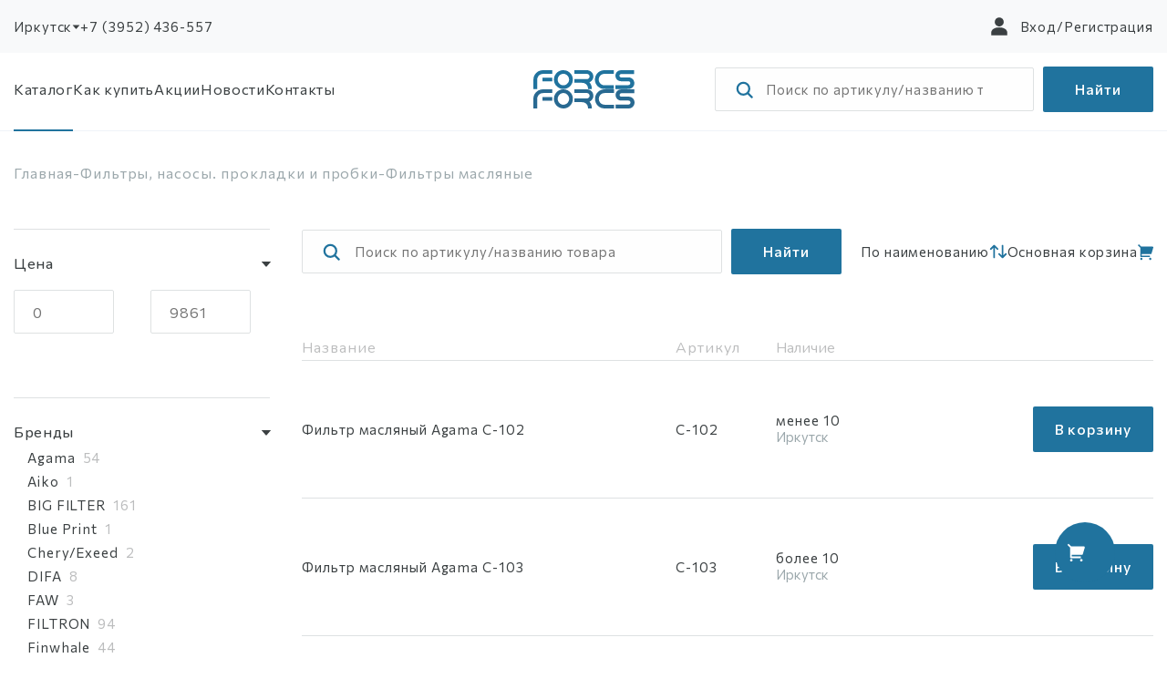

--- FILE ---
content_type: text/html; charset=UTF-8
request_url: https://forcs.ru/shop/filtry-maslyanye/
body_size: 35642
content:
<!DOCTYPE html>
<html lang="ru">
<head>
    <meta charset="utf-8">
    <meta http-equiv="X-UA-Compatible" content="IE=edge">
    <meta name="viewport" content="width=device-width, initial-scale=1">
    <!-- Google Tag Manager -->
    <script>(function(w,d,s,l,i){w[l]=w[l]||[];w[l].push({'gtm.start': new Date().getTime(),event:'gtm.js'});var f=d.getElementsByTagName(s)[0],j=d.createElement(s),dl=l!=='dataLayer'?'&l='+l:'';j.async=true;j.src='https://www.googletagmanager.com/gtm.js?id='+i+dl;f.parentNode.insertBefore(j,f);})(window,document,'script','dataLayer','GTM-TVQRCGX');</script>
    <!-- End Google Tag Manager -->
    <link rel="icon" href="/favicon.ico">
    <title>Купить масляный фильтр для двигателя по выгодной цене - подробный прайс и каталог в нашем интернет магазине</title>
    <link rel="stylesheet" href="/local/templates/filter_adaptive/libs/bootstrap-3.3.7/dist/css/bootstrap.min.css">
    <link rel="stylesheet" href="/local/templates/filter_adaptive/libs/fancybox-3.3.5/jquery.fancybox.min.css">
    <link rel="stylesheet" href="/local/templates/filter_adaptive/dist/bundle.css?36">
    <meta http-equiv="Content-Type" content="text/html; charset=UTF-8" />
<meta name="robots" content="index, follow" />
<meta name="keywords" content="фильтр масяный купить двигатель замена цена масло лучший доставка интернет магазин гарантия" />
<meta name="description" content="Продаем масляные фильтра по выгодным ценам. Купите масляный фильтр двигателя с лучшей гарантией и доставкой до дома. Подробный прайс и каталог на сайте. Заходите!" />
<link href="/bitrix/js/ui/design-tokens/dist/ui.design-tokens.css?174489169026358" type="text/css"  rel="stylesheet" />
<link href="/bitrix/js/ui/fonts/opensans/ui.font.opensans.css?16817963352555" type="text/css"  rel="stylesheet" />
<link href="/bitrix/js/main/popup/dist/main.popup.bundle.css?174489357029852" type="text/css"  rel="stylesheet" />
<link href="/bitrix/js/ui/icons/base/ui.icons.base.css?16817965441312" type="text/css"  rel="stylesheet" />
<link href="/bitrix/js/ui/icons/service/ui.icons.service.css?174489367475106" type="text/css"  rel="stylesheet" />
<link href="/local/templates/filter_new_design/components/bitrix/catalog.section.list/list_subcategory_vertical/style.css?1681796835376" type="text/css"  rel="stylesheet" />
<link href="/local/templates/filter_new_design/components/kombox/filter/template1/style.css?174556820514998" type="text/css"  rel="stylesheet" />
<link href="/local/templates/filter_new_design/components/bitrix/catalog.section/table/style.css?16994984182740" type="text/css"  rel="stylesheet" />
<link href="/local/components/forcs/b-navbar/templates/.default/style.css?16817968354839" type="text/css"  data-template-style="true"  rel="stylesheet" />
<link href="/local/components/filter/holiday/templates/logo-header/style.css?1682037812233" type="text/css"  data-template-style="true"  rel="stylesheet" />
<link href="/local/components/filter/b-search/templates/searchBlock/style.css?17176410811783" type="text/css"  data-template-style="true"  rel="stylesheet" />
<link href="/local/components/filter/holiday/templates/logo-footer/style.css?168203781258" type="text/css"  data-template-style="true"  rel="stylesheet" />
<link href="/local/components/forcs/b-catalog-menu/templates/popup/style.css?168437434167" type="text/css"  data-template-style="true"  rel="stylesheet" />
<link href="/local/templates/filter_new_design/components/bitrix/main.userconsent.request/cookie/style.css?17579135452410" type="text/css"  data-template-style="true"  rel="stylesheet" />
<script>if(!window.BX)window.BX={};if(!window.BX.message)window.BX.message=function(mess){if(typeof mess==='object'){for(let i in mess) {BX.message[i]=mess[i];} return true;}};</script>
<script>(window.BX||top.BX).message({"pull_server_enabled":"N","pull_config_timestamp":0,"shared_worker_allowed":"Y","pull_guest_mode":"N","pull_guest_user_id":0,"pull_worker_mtime":1744891324});(window.BX||top.BX).message({"PULL_OLD_REVISION":"Для продолжения корректной работы с сайтом необходимо перезагрузить страницу."});</script>
<script>(window.BX||top.BX).message({"JS_CORE_LOADING":"Загрузка...","JS_CORE_NO_DATA":"- Нет данных -","JS_CORE_WINDOW_CLOSE":"Закрыть","JS_CORE_WINDOW_EXPAND":"Развернуть","JS_CORE_WINDOW_NARROW":"Свернуть в окно","JS_CORE_WINDOW_SAVE":"Сохранить","JS_CORE_WINDOW_CANCEL":"Отменить","JS_CORE_WINDOW_CONTINUE":"Продолжить","JS_CORE_H":"ч","JS_CORE_M":"м","JS_CORE_S":"с","JSADM_AI_HIDE_EXTRA":"Скрыть лишние","JSADM_AI_ALL_NOTIF":"Показать все","JSADM_AUTH_REQ":"Требуется авторизация!","JS_CORE_WINDOW_AUTH":"Войти","JS_CORE_IMAGE_FULL":"Полный размер"});</script>

<script src="/bitrix/js/main/core/core.js?1744893642498479"></script>

<script>BX.Runtime.registerExtension({"name":"main.core","namespace":"BX","loaded":true});</script>
<script>BX.setJSList(["\/bitrix\/js\/main\/core\/core_ajax.js","\/bitrix\/js\/main\/core\/core_promise.js","\/bitrix\/js\/main\/polyfill\/promise\/js\/promise.js","\/bitrix\/js\/main\/loadext\/loadext.js","\/bitrix\/js\/main\/loadext\/extension.js","\/bitrix\/js\/main\/polyfill\/promise\/js\/promise.js","\/bitrix\/js\/main\/polyfill\/find\/js\/find.js","\/bitrix\/js\/main\/polyfill\/includes\/js\/includes.js","\/bitrix\/js\/main\/polyfill\/matches\/js\/matches.js","\/bitrix\/js\/ui\/polyfill\/closest\/js\/closest.js","\/bitrix\/js\/main\/polyfill\/fill\/main.polyfill.fill.js","\/bitrix\/js\/main\/polyfill\/find\/js\/find.js","\/bitrix\/js\/main\/polyfill\/matches\/js\/matches.js","\/bitrix\/js\/main\/polyfill\/core\/dist\/polyfill.bundle.js","\/bitrix\/js\/main\/core\/core.js","\/bitrix\/js\/main\/polyfill\/intersectionobserver\/js\/intersectionobserver.js","\/bitrix\/js\/main\/lazyload\/dist\/lazyload.bundle.js","\/bitrix\/js\/main\/polyfill\/core\/dist\/polyfill.bundle.js","\/bitrix\/js\/main\/parambag\/dist\/parambag.bundle.js"]);
</script>
<script>BX.Runtime.registerExtension({"name":"json","namespace":"window","loaded":true});</script>
<script>BX.Runtime.registerExtension({"name":"ls","namespace":"window","loaded":true});</script>
<script>BX.Runtime.registerExtension({"name":"jquery","namespace":"window","loaded":true});</script>
<script>BX.Runtime.registerExtension({"name":"jqueryFormValidator","namespace":"window","loaded":true});</script>
<script>BX.Runtime.registerExtension({"name":"ui.design-tokens","namespace":"window","loaded":true});</script>
<script>BX.Runtime.registerExtension({"name":"ui.fonts.opensans","namespace":"window","loaded":true});</script>
<script>BX.Runtime.registerExtension({"name":"main.popup","namespace":"BX.Main","loaded":true});</script>
<script>BX.Runtime.registerExtension({"name":"popup","namespace":"window","loaded":true});</script>
<script type="extension/settings" data-extension="currency.currency-core">{"region":"ru"}</script>
<script>BX.Runtime.registerExtension({"name":"currency.currency-core","namespace":"BX.Currency","loaded":true});</script>
<script>BX.Runtime.registerExtension({"name":"currency","namespace":"window","loaded":true});</script>
<script>BX.Runtime.registerExtension({"name":"ui.icons.base","namespace":"window","loaded":true});</script>
<script>BX.Runtime.registerExtension({"name":"ui.icons.service","namespace":"window","loaded":true});</script>
<script>BX.Runtime.registerExtension({"name":"fx","namespace":"window","loaded":true});</script>
<script>(window.BX||top.BX).message({"LANGUAGE_ID":"ru","FORMAT_DATE":"DD.MM.YYYY","FORMAT_DATETIME":"DD.MM.YYYY HH:MI:SS","COOKIE_PREFIX":"BITRIX_SM_FORCS","SERVER_TZ_OFFSET":"0","UTF_MODE":"Y","SITE_ID":"s1","SITE_DIR":"\/","USER_ID":"","SERVER_TIME":1769912903,"USER_TZ_OFFSET":0,"USER_TZ_AUTO":"Y","bitrix_sessid":"36dd65ec53f4f3f0cf593bb5e1c27b73"});</script>


<script src="/bitrix/js/pull/protobuf/protobuf.js?1681794297274055"></script>
<script src="/bitrix/js/pull/protobuf/model.js?168179429770928"></script>
<script src="/bitrix/js/main/core/core_promise.js?15638529335220"></script>
<script src="/bitrix/js/rest/client/rest.client.js?168179437217414"></script>
<script src="/bitrix/js/pull/client/pull.client.js?174489132483861"></script>
<script src="/bitrix/js/main/core/core_ls.js?17448935704201"></script>
<script src="/bitrix/js/main/popup/dist/main.popup.bundle.js?1744893570117175"></script>
<script src="/bitrix/js/currency/currency-core/dist/currency-core.bundle.js?17448909638800"></script>
<script src="/bitrix/js/currency/core_currency.js?17448909631181"></script>
<script src="/bitrix/js/main/core/core_fx.js?150112854016888"></script>
<script src="/bitrix/js/kombox/filter/jquery.filter.js?153534747319932"></script>
<script src="/bitrix/js/kombox/filter/ion.rangeSlider.js?153534747333372"></script>
<script src="/bitrix/js/kombox/filter/jquery.cookie.js?15353474733202"></script>
<style>.edost_I2_L1 path { opacity: 0.1; stroke: var(--edost_color, #0087ff); stroke-width: 24; stroke-linecap: round; animation: edost_I2_L1 1.2s linear infinite; } @keyframes edost_I2_L1 { 0% { opacity: 1; } 100% { opacity: 0.1; } } :root { --edost_color: #27b; }</style>
<script>var edost_loading_ico = '<svg class="edost_I2_L edost_I2_L1" viewBox="0 0 256 256"> <path style="animation-delay: 0.1s;" d="M128,17l0,35"/> <path style="animation-delay: 0.2s;" d="M185,32l-17,30"/> <path style="animation-delay: 0.3s;" d="M225,72l-30,17"/> <path style="animation-delay: 0.4s;" d="M239,128l-35,0"/> <path style="animation-delay: 0.5s;" d="M195,167l30,17"/> <path style="animation-delay: 0.6s;" d="M183,225l-17,-30"/> <path style="animation-delay: 0.7s;" d="M128,205l0,35"/> <path style="animation-delay: 0.8s;" d="M89,195l-17,30"/> <path style="animation-delay: 0.9s;" d="M61,165l-30,17"/> <path style="animation-delay: 1.0s;" d="M51,128l-35,-0"/> <path style="animation-delay: 1.1s;" d="M31,73l30,17"/> <path style="animation-delay: 1.2s;" d="M89,61l-17,-30"/> </svg>';</script>
<script>
					(function () {
						"use strict";

						var counter = function ()
						{
							var cookie = (function (name) {
								var parts = ("; " + document.cookie).split("; " + name + "=");
								if (parts.length == 2) {
									try {return JSON.parse(decodeURIComponent(parts.pop().split(";").shift()));}
									catch (e) {}
								}
							})("BITRIX_CONVERSION_CONTEXT_s1");

							if (cookie && cookie.EXPIRE >= BX.message("SERVER_TIME"))
								return;

							var request = new XMLHttpRequest();
							request.open("POST", "/bitrix/tools/conversion/ajax_counter.php", true);
							request.setRequestHeader("Content-type", "application/x-www-form-urlencoded");
							request.send(
								"SITE_ID="+encodeURIComponent("s1")+
								"&sessid="+encodeURIComponent(BX.bitrix_sessid())+
								"&HTTP_REFERER="+encodeURIComponent(document.referrer)
							);
						};

						if (window.frameRequestStart === true)
							BX.addCustomEvent("onFrameDataReceived", counter);
						else
							BX.ready(counter);
					})();
				</script>
<meta property="og:url" content="https://forcs.ru/shop/filtry-maslyanye/" />
<meta property="og:image" content="https://forcs.ru/upload/assets/img/logo.png" />
<meta property="og:type" content="website">



<script src="/local/templates/filter_new_design/library/jquery-3.6.0.min.js?168179683589501"></script>
<script src="/local/templates/filter_adaptive/libs/form-validator/jquery.form-validator.min.js?160032501333602"></script>
<script src="/local/templates/filter_adaptive/validators.js?16003250265523"></script>
<script src="/local/components/forcs/b-navbar/templates/.default/script.js?16817968352045"></script>
<script src="/local/components/forcs/b-city-select-header/templates/.default/script.js?168179683511696"></script>
<script src="/local/components/filter/b-search/templates/searchBlock/script.js?16856055531710"></script>
<script src="/local/components/filter/filter.opt.cabinet/templates/forcs/script.js?168300847910001"></script>
<script src="/local/templates/filter_new_design/components/bitrix/main.userconsent.request/cookie/script.js?175791354528694"></script>
<script src="/local/templates/filter_new_design/components/bitrix/catalog.section/table/script.js?1684825423822"></script>
<script src="/local/components/filter/multipleBasket/templates/basketPickerCatalog/script.js?1681796835966"></script>
<script>var _ba = _ba || []; _ba.push(["aid", "1a8355ee968b4a2e2039cf499ca850e0"]); _ba.push(["host", "forcs.ru"]); (function() {var ba = document.createElement("script"); ba.type = "text/javascript"; ba.async = true;ba.src = (document.location.protocol == "https:" ? "https://" : "http://") + "bitrix.info/ba.js";var s = document.getElementsByTagName("script")[0];s.parentNode.insertBefore(ba, s);})();</script>


    <script type="text/javascript">
        BX.Currency.setCurrencyFormat('RUB', {'CURRENCY':'RUB','LID':'ru','FORMAT_STRING':'#','FULL_NAME':'Рубль','DEC_POINT':'.','THOUSANDS_SEP':'&nbsp;','DECIMALS':'0','THOUSANDS_VARIANT':'B','HIDE_ZERO':'N','CREATED_BY':'','DATE_CREATE':'','MODIFIED_BY':'1497','TIMESTAMP_X':'2023-04-18 11:23:22','TEMPLATE':{'SINGLE':'#','PARTS':['#'],'VALUE_INDEX':'0'}});
    </script>

    <!-- ========================== BOOTSTRAP 5 ============================== -->

    <link rel="stylesheet" href="/local/templates/filter_new_design/library/bootstrap-grid.css">

    <!-- ========================== BOOTSTRAP 5 END ========================== -->

    <!-- =========================== СSS ONLY =============================== -->

    <link rel="preconnect" href="https://fonts.googleapis.com">
    <link rel="preconnect" href="https://fonts.gstatic.com" crossorigin>
    <link
            href="https://fonts.googleapis.com/css2?family=Nunito:ital,wght@0,200;0,300;0,400;0,500;0,600;0,700;0,900;0,1000;1,200;1,300;1,400;1,500;1,600;1,700;1,800;1,900;1,1000&display=swap"
            rel="stylesheet">
    <link rel="preconnect" href="https://fonts.googleapis.com">
    <link rel="preconnect" href="https://fonts.gstatic.com" crossorigin>
    <link href="https://fonts.googleapis.com/css2?family=Commissioner:wght@300;400;500;600;700;800;900&display=swap"
          rel="stylesheet">
    <link rel="stylesheet" href="/local/templates/filter_new_design/library/swiper-bundle.min.css">
    <link rel="stylesheet" href="/local/templates/filter_new_design/library/ion.rangeSlider.min.css">
    <link rel="stylesheet" href="/local/templates/filter_new_design/css/style.css">
    <link rel="stylesheet" href="/local/templates/filter_new_design/css/override.style.css">
    <link rel="stylesheet" href="/local/templates/filter_new_design/css/media.css">
    <link rel="stylesheet" href="/local/templates/filter_new_design/css/override.media.css">

    <!-- =========================== СSS ONLY END =========================== -->

</head>
<body>
<!-- Google Tag Manager (noscript) -->
<noscript><iframe src="https://www.googletagmanager.com/ns.html?id=GTM-TVQRCGX" height="0" width="0" style="display:none;visibility:hidden"></iframe></noscript>
<!-- End Google Tag Manager (noscript) -->

<div id="panel"></div>


<!-- ========================= HEADER ========================== -->
<header class="header">
    <div class="first_header">
        <div class="container">
            <div class="first_header_wrapper">
                <a href="/" class="logo_mob">
                    
<img class="logo-img" src="/local/templates/filter_new_design/image/logo.svg" alt="logo-header">
<img  class="logo-img-mobile" src="/local/templates/filter_new_design/image/logo-mobile.svg" alt="logo-header">                </a>
                <div class="header_top_left">
                    
<div class="header_city open-modal" data-modal="city">
    <span id="user_city_place" data-user-city-code="0000876108" >Иркутск</span>
    <svg width="9" height="5" viewBox="0 0 9 5" fill="none" xmlns="http://www.w3.org/2000/svg">
        <path d="M4.5 5L0.602886 0.5L8.39711 0.5L4.5 5Z" fill="#3B4042" />
    </svg>
</div>
<a href="tel:+73952436557" class="header_tel">+7 (3952) 436-557</a>

                    <a href="#" class="btn_burger open-modal" data-modal="menu">
                        <svg width="24" height="24" viewBox="0 0 24 24" fill="none" xmlns="http://www.w3.org/2000/svg">
                            <path fill-rule="evenodd" clip-rule="evenodd"
                                  d="M17.668 17.667H23.3346V23.3337H17.668V17.667ZM9.16797 17.667H14.8346V23.3337H9.16797V17.667ZM0.667969 17.667H6.33463V23.3337H0.667969V17.667ZM17.668 9.16699H23.3346V14.8337H17.668V9.16699ZM9.16797 9.16699H14.8346V14.8337H9.16797V9.16699ZM0.667969 9.16699H6.33463V14.8337H0.667969V9.16699ZM17.668 0.666992H23.3346V6.33366H17.668V0.666992ZM9.16797 0.666992H14.8346V6.33366H9.16797V0.666992ZM0.667969 0.666992H6.33463V6.33366H0.667969V0.666992Z"
                                  fill="#3B4042" />
                        </svg>
                    </a>
                    <a href="#" class="btn_cart open-modal" data-modal="cart">
                        <svg width="23" height="23" viewBox="0 0 23 23" fill="none" xmlns="http://www.w3.org/2000/svg">
                            <path
                                    d="M3.68943 5.1965L0.320312 1.82843L1.79034 0.358398L5.15842 3.72752H20.9932C21.1551 3.7275 21.3148 3.76535 21.4595 3.83802C21.6042 3.91069 21.7299 4.01619 21.8266 4.14608C21.9233 4.27597 21.9883 4.42667 22.0164 4.58614C22.0445 4.74562 22.0349 4.90945 21.9884 5.06457L19.4951 13.3757C19.4309 13.5898 19.2995 13.7775 19.1202 13.9109C18.9409 14.0444 18.7233 14.1164 18.4998 14.1164H5.76721V16.1942H17.195V18.272H4.72832C4.45279 18.272 4.18854 18.1625 3.99371 17.9677C3.79888 17.7728 3.68943 17.5086 3.68943 17.2331V5.1965ZM5.24776 22.4275C4.83447 22.4275 4.4381 22.2633 4.14585 21.9711C3.85361 21.6788 3.68943 21.2825 3.68943 20.8692C3.68943 20.4559 3.85361 20.0595 4.14585 19.7673C4.4381 19.475 4.83447 19.3109 5.24776 19.3109C5.66106 19.3109 6.05743 19.475 6.34967 19.7673C6.64192 20.0595 6.8061 20.4559 6.8061 20.8692C6.8061 21.2825 6.64192 21.6788 6.34967 21.9711C6.05743 22.2633 5.66106 22.4275 5.24776 22.4275ZM17.7144 22.4275C17.3011 22.4275 16.9048 22.2633 16.6125 21.9711C16.3203 21.6788 16.1561 21.2825 16.1561 20.8692C16.1561 20.4559 16.3203 20.0595 16.6125 19.7673C16.9048 19.475 17.3011 19.3109 17.7144 19.3109C18.1277 19.3109 18.5241 19.475 18.8163 19.7673C19.1086 20.0595 19.2728 20.4559 19.2728 20.8692C19.2728 21.2825 19.1086 21.6788 18.8163 21.9711C18.5241 22.2633 18.1277 22.4275 17.7144 22.4275Z"
                                    fill="#3B4042" />
                        </svg>
                    </a>
                </div>
                <div class="header_top_right">
                    
    <div class="header_user">
        <svg class="user-icon" width="22" height="22" viewBox="0 0 22 22" fill="none" xmlns="http://www.w3.org/2000/svg">
            <use xlink:href="#user-lk-icon"></use>
        </svg>
        <a href="/login/">Вход</a>/<a href="/login/registration/">Регистрация</a>
    </div>
    <a href="#" class="btn_search open-modal" data-modal="search-modal">
        <div class="svg_loop">
            <svg id="header-loop" width="21" height="21" viewBox="0 0 21 21" fill="none" xmlns="http://www.w3.org/2000/svg">
                <path d="M15.0664 15.0645L19.7414 19.7395" stroke="#3B4042" stroke-width="2.25" stroke-linecap="round" stroke-linejoin="round"></path>
                <path d="M9.2224 16.6225C13.3105 16.6225 16.6245 13.3085 16.6245 9.22044C16.6245 5.13239 13.3105 1.81836 9.2224 1.81836C5.13434 1.81836 1.82031 5.13239 1.82031 9.22044C1.82031 13.3085 5.13434 16.6225 9.2224 16.6225Z" stroke="#3B4042" stroke-width="2.25" stroke-linecap="round" stroke-linejoin="round"></path>
            </svg>
        </div>
        <div class="icon_close">
            <svg width="13" height="13" viewBox="0 0 13 13" fill="none" xmlns="http://www.w3.org/2000/svg">
                <use xlink:href="#fly-lc-close-icon">
            </svg>
        </div>
    </a>
    <a href="/login" class="btn_user">
        <svg class="user-icon" width="22" height="22" viewBox="0 0 22 22" fill="none" xmlns="http://www.w3.org/2000/svg">
            <use xlink:href="#user-lk-icon"></use>
        </svg>
    </a>
                </div>
            </div>
        </div>
    </div>
    <div class="second_header">
        <div class="container">
            <div class="second_header_wrapper">
                
<nav>
    <ul>
        <li class="open-modal active" data-modal="catalog"><a href="#">Каталог</a></li>
        <li class=""><a href="/how-make-order/">Как купить</a></li>
        <li class=""><a href="/discounts/">Акции</a></li>
        <li class=""><a href="/news/">Новости</a></li>
        <li class=""><a href="/about-company/">Контакты</a></li>
    </ul>
</nav>
                <div class="logo">
                    <a href="/">
                        
<img class="logo-img" src="/local/templates/filter_new_design/image/logo.svg" alt="logo-header">
<img  class="logo-img-mobile" src="/local/templates/filter_new_design/image/logo-mobile.svg" alt="logo-header">                    </a>
                </div>
                
<div class="header_search b-search-2 ">
    <form class="b-search-2__form" action="/search/" method="get">
        <input type="search" value="" class="header_search"
               name="q" required placeholder="Поиск по артикулу/названию товара">
        <div class="icon">
            <button type="submit" class="icon-submit">
                <svg width="19" height="19" viewBox="0 0 19 19" fill="none" xmlns="http://www.w3.org/2000/svg">
                    <path d="M13.4688 13.4688L17.5938 17.5938" stroke="#20739E" stroke-width="2.25" stroke-linecap="round" stroke-linejoin="round"></path>
                    <path d="M8.3125 14.8438C11.9196 14.8438 14.8438 11.9196 14.8438 8.3125C14.8438 4.70539 11.9196 1.78125 8.3125 1.78125C4.70539 1.78125 1.78125 4.70539 1.78125 8.3125C1.78125 11.9196 4.70539 14.8438 8.3125 14.8438Z" stroke="#20739E" stroke-width="2.25" stroke-linecap="round" stroke-linejoin="round"></path>
                </svg>
            </button>
        </div>
                <button type="submit" class="btn_blue search-submit">
            Найти
        </button>
    </form>
</div>            </div>
        </div>
    </div>
</header>

<!-- ========================= HEADER END ========================== -->

<main>
    <link href="/bitrix/css/main/font-awesome.css?148722623628777" type="text/css" rel="stylesheet" />
<section class="breadcrumbs"><div class="container"><div class="row"><div class="col-xl-12"><div class="breads"><ul>
		    <li id="bx_breadcrumb_0" itemprop="itemListElement" itemscope itemtype="http://schema.org/ListItem" >
		    <a href="/" title="Главная" itemprop="url"  itemprop="name">Главная<meta itemprop="position" content="1" /></a></li>
            </li><li>-</li>
		    <li id="bx_breadcrumb_1" itemprop="itemListElement" itemscope itemtype="http://schema.org/ListItem" >
		    <a href="/shop/filtry-nasosy-prokladki-i-probki/" title="Фильтры, насосы. прокладки и пробки" itemprop="url"  itemprop="name">Фильтры, насосы. прокладки и пробки<meta itemprop="position" content="2" /></a></li>
            </li><li>-</li>
			<li itemprop="itemListElement" itemscope itemtype="http://schema.org/ListItem">
				<span itemprop="name">Фильтры масляные</span>
				<meta itemprop="position" content="3" />
			</li></ul></div></div></div></div></section>
            <!-- начало контента страницы -->


    <section class="section_catalog">
    <div class="container">
        <div class="row section_catalog_wrapper">

            <div class="col-xl-3">
                <div class="catalog_sidebar_block" data-modal="catalog_side">
                    <div class="catalog_filter_main_title">Фильтры</div>
                    <a href="/shop/filtry-maslyanye/" class="btn_sbros">Сбросить все</a>
                    <div class="close_icon close-modal" data-modal="catalog_side">
                        <svg width="17" height="17" viewBox="0 0 17 17" fill="none" xmlns="http://www.w3.org/2000/svg">
                            <use xlink:href="#catalog-filter-close-button">
                        </svg>
                    </div>
                    <div class="catalog_sidebar">

                        






                        <div class="kombox-filter__preview-container">

    <div class="kombox-filter__preview-button" id="kombox-filter__preview-button">
        <img class="kombox-filter__preview-img" src="/local/components/kombox/filter/templates/.default/images/filter.png" alt="filter">
        <span class="kombox-filter__preview-text">Фильтры</span>
                    <span class="kombox-filter__preview-count-empty"></span>
            </div>

</div>

<div class="kombox-filter" id="kombox-filter">

    <div class="kombox-filter__close-container">
        <div class="kombox-filter__close-button" id="kombox-filter__close-button">
            <div class="kombox-filter__close-bar"></div>
            <div class="kombox-filter__close-bar"></div>
        </div>
    </div>

	<form class="kombox-filter__form" name="_form" action="/shop/filtry-maslyanye/" method="get" data-sef="yes">
				<ul>	
								<li class="lvl1" data-id="price-2">
				<div class="kombox-filter-property-head">
                    <div class="icon kombox-filter-property-i">
                        <svg width="12" height="6" viewBox="0 0 12 6" fill="none"
                             xmlns="http://www.w3.org/2000/svg">
                            <path d="M6 6L0.803848 0L11.1962 0L6 6Z" fill="#3B4042" />
                        </svg>
                    </div>
					<span class="kombox-filter-property-name">Цена</span>
														</div>
				<span class="for_modef"></span>	
								<div class="kombox-num kombox-filter-property-body" data-name="price">
					                    <div class="range_input_block" style="white-space: nowrap;">

                        <input
                                class="kombox-input kombox-num-from"
                                type="text"
                                name="price_from"
                                id="arrFilter_P2_MIN"
                                value=""
                                size="5"
                                placeholder="0"
                        />&nbsp;
                        <input
                                class="kombox-input kombox-num-to"
                                type="text"
                                name="price_to"
                                id="arrFilter_P2_MAX"
                                value=""
                                size="5"
                                placeholder="9861"
                        />&nbsp;
                    </div>
					<div class="kombox-range"> 
						<div  
							data-value="0;9861" 
							data-min="0" 
							data-max="9861" 
							data-range-from="" 
							data-range-to="" 
													>
						</div>
					</div>
				</div>
						</li>	
											<li class="lvl1" data-id="brendy-67">
				<div class="kombox-filter-property-head">
                    <div class="icon kombox-filter-property-i">
                        <svg width="12" height="6" viewBox="0 0 12 6" fill="none"
                             xmlns="http://www.w3.org/2000/svg">
                            <path d="M6 6L0.803848 0L11.1962 0L6 6Z" fill="#3B4042" />
                        </svg>
                    </div>
					<span class="kombox-filter-property-name">Бренды</span>
														</div>
				<span class="for_modef"></span>	
								<div class="kombox-link kombox-filter-property-body" data-name="brendy">
																	<div class="lvl2">
														<a 
								href="/shop/filtry-maslyanye/filter/brendy-agama/" 
								id="arrFilter_67_3950426985"
								data-value="agama" 
								data-name="brendy" 
								 
							>
								Agama								<span class="kombox-remove-link"></span>
							</a>
							<span class="kombox-cnt"> 54 </span>
						</div>
																	<div class="lvl2">
														<a 
								href="/shop/filtry-maslyanye/filter/brendy-aiko/" 
								id="arrFilter_67_1920985811"
								data-value="aiko" 
								data-name="brendy" 
								 
							>
								Aiko								<span class="kombox-remove-link"></span>
							</a>
							<span class="kombox-cnt"> 1 </span>
						</div>
																	<div class="lvl2">
														<a 
								href="/shop/filtry-maslyanye/filter/brendy-big_filter/" 
								id="arrFilter_67_396090269"
								data-value="big_filter" 
								data-name="brendy" 
								 
							>
								BIG FILTER								<span class="kombox-remove-link"></span>
							</a>
							<span class="kombox-cnt"> 161 </span>
						</div>
																	<div class="lvl2">
														<a 
								href="/shop/filtry-maslyanye/filter/brendy-blue_print/" 
								id="arrFilter_67_3579841844"
								data-value="blue_print" 
								data-name="brendy" 
								 
							>
								Blue Print								<span class="kombox-remove-link"></span>
							</a>
							<span class="kombox-cnt"> 1 </span>
						</div>
																	<div class="lvl2">
														<a 
								href="/shop/filtry-maslyanye/filter/brendy-chery_exeed/" 
								id="arrFilter_67_650560466"
								data-value="chery_exeed" 
								data-name="brendy" 
								 
							>
								Chery/Exeed								<span class="kombox-remove-link"></span>
							</a>
							<span class="kombox-cnt"> 2 </span>
						</div>
																	<div class="lvl2">
														<a 
								href="/shop/filtry-maslyanye/filter/brendy-difa/" 
								id="arrFilter_67_1525874529"
								data-value="difa" 
								data-name="brendy" 
								 
							>
								DIFA								<span class="kombox-remove-link"></span>
							</a>
							<span class="kombox-cnt"> 8 </span>
						</div>
																	<div class="lvl2">
														<a 
								href="/shop/filtry-maslyanye/filter/brendy-faw/" 
								id="arrFilter_67_3145950884"
								data-value="faw" 
								data-name="brendy" 
								 
							>
								FAW								<span class="kombox-remove-link"></span>
							</a>
							<span class="kombox-cnt"> 3 </span>
						</div>
																	<div class="lvl2">
														<a 
								href="/shop/filtry-maslyanye/filter/brendy-filtron/" 
								id="arrFilter_67_602255132"
								data-value="filtron" 
								data-name="brendy" 
								 
							>
								FILTRON								<span class="kombox-remove-link"></span>
							</a>
							<span class="kombox-cnt"> 94 </span>
						</div>
																	<div class="lvl2">
														<a 
								href="/shop/filtry-maslyanye/filter/brendy-finwhale/" 
								id="arrFilter_67_1119016124"
								data-value="finwhale" 
								data-name="brendy" 
								 
							>
								Finwhale								<span class="kombox-remove-link"></span>
							</a>
							<span class="kombox-cnt"> 44 </span>
						</div>
																	<div class="lvl2">
														<a 
								href="/shop/filtry-maslyanye/filter/brendy-fleetguard_cummins_filtration/" 
								id="arrFilter_67_612920069"
								data-value="fleetguard_cummins_filtration" 
								data-name="brendy" 
								 
							>
								FLEETGUARD/CUMMINS FILTRATION								<span class="kombox-remove-link"></span>
							</a>
							<span class="kombox-cnt"> 7 </span>
						</div>
														<div class="kombox-values-other"  style="display: none;">
									<div class="lvl2">
														<a 
								href="/shop/filtry-maslyanye/filter/brendy-ford/" 
								id="arrFilter_67_2616981451"
								data-value="ford" 
								data-name="brendy" 
								 
							>
								Ford								<span class="kombox-remove-link"></span>
							</a>
							<span class="kombox-cnt"> 9 </span>
						</div>
																	<div class="lvl2">
														<a 
								href="/shop/filtry-maslyanye/filter/brendy-gm/" 
								id="arrFilter_67_2066620117"
								data-value="gm" 
								data-name="brendy" 
								 
							>
								GM								<span class="kombox-remove-link"></span>
							</a>
							<span class="kombox-cnt"> 5 </span>
						</div>
																	<div class="lvl2">
														<a 
								href="/shop/filtry-maslyanye/filter/brendy-goodwill/" 
								id="arrFilter_67_2010416153"
								data-value="goodwill" 
								data-name="brendy" 
								 
							>
								GoodWill								<span class="kombox-remove-link"></span>
							</a>
							<span class="kombox-cnt"> 163 </span>
						</div>
																	<div class="lvl2">
														<a 
								href="/shop/filtry-maslyanye/filter/brendy-hino/" 
								id="arrFilter_67_218382002"
								data-value="hino" 
								data-name="brendy" 
								 
							>
								HINO								<span class="kombox-remove-link"></span>
							</a>
							<span class="kombox-cnt"> 1 </span>
						</div>
																	<div class="lvl2">
														<a 
								href="/shop/filtry-maslyanye/filter/brendy-howo/" 
								id="arrFilter_67_527964427"
								data-value="howo" 
								data-name="brendy" 
								 
							>
								HOWO								<span class="kombox-remove-link"></span>
							</a>
							<span class="kombox-cnt"> 1 </span>
						</div>
																	<div class="lvl2">
														<a 
								href="/shop/filtry-maslyanye/filter/brendy-japanparts/" 
								id="arrFilter_67_3602268456"
								data-value="japanparts" 
								data-name="brendy" 
								 
							>
								JAPANPARTS								<span class="kombox-remove-link"></span>
							</a>
							<span class="kombox-cnt"> 1 </span>
						</div>
																	<div class="lvl2">
														<a 
								href="/shop/filtry-maslyanye/filter/brendy-jhf/" 
								id="arrFilter_67_2727904128"
								data-value="jhf" 
								data-name="brendy" 
								 
							>
								JHF								<span class="kombox-remove-link"></span>
							</a>
							<span class="kombox-cnt"> 22 </span>
						</div>
																	<div class="lvl2">
														<a 
								href="/shop/filtry-maslyanye/filter/brendy-js_asakashi/" 
								id="arrFilter_67_2460615629"
								data-value="js_asakashi" 
								data-name="brendy" 
								 
							>
								JS Asakashi								<span class="kombox-remove-link"></span>
							</a>
							<span class="kombox-cnt"> 89 </span>
						</div>
																	<div class="lvl2">
														<a 
								href="/shop/filtry-maslyanye/filter/brendy-luxe/" 
								id="arrFilter_67_3882588552"
								data-value="luxe" 
								data-name="brendy" 
								 
							>
								Luxe								<span class="kombox-remove-link"></span>
							</a>
							<span class="kombox-cnt"> 24 </span>
						</div>
																	<div class="lvl2">
														<a 
								href="/shop/filtry-maslyanye/filter/brendy-lynxauto/" 
								id="arrFilter_67_2605578267"
								data-value="lynxauto" 
								data-name="brendy" 
								 
							>
								LYNXauto								<span class="kombox-remove-link"></span>
							</a>
							<span class="kombox-cnt"> 4 </span>
						</div>
																	<div class="lvl2">
														<a 
								href="/shop/filtry-maslyanye/filter/brendy-m_filter/" 
								id="arrFilter_67_635905890"
								data-value="m_filter" 
								data-name="brendy" 
								 
							>
								M-Filter								<span class="kombox-remove-link"></span>
							</a>
							<span class="kombox-cnt"> 1 </span>
						</div>
																	<div class="lvl2">
														<a 
								href="/shop/filtry-maslyanye/filter/brendy-mahle_knecht_mahle/" 
								id="arrFilter_67_3387254378"
								data-value="mahle_knecht_mahle" 
								data-name="brendy" 
								 
							>
								MAHLE (KNECHT/MAHLE)								<span class="kombox-remove-link"></span>
							</a>
							<span class="kombox-cnt"> 17 </span>
						</div>
																	<div class="lvl2">
														<a 
								href="/shop/filtry-maslyanye/filter/brendy-man/" 
								id="arrFilter_67_3465060979"
								data-value="man" 
								data-name="brendy" 
								 
							>
								MAN								<span class="kombox-remove-link"></span>
							</a>
							<span class="kombox-cnt"> 1 </span>
						</div>
																	<div class="lvl2">
														<a 
								href="/shop/filtry-maslyanye/filter/brendy-mann_filter/" 
								id="arrFilter_67_2276200557"
								data-value="mann_filter" 
								data-name="brendy" 
								 
							>
								MANN-FILTER								<span class="kombox-remove-link"></span>
							</a>
							<span class="kombox-cnt"> 385 </span>
						</div>
																	<div class="lvl2">
														<a 
								href="/shop/filtry-maslyanye/filter/brendy-mazda/" 
								id="arrFilter_67_3421062734"
								data-value="mazda" 
								data-name="brendy" 
								 
							>
								Mazda								<span class="kombox-remove-link"></span>
							</a>
							<span class="kombox-cnt"> 1 </span>
						</div>
																	<div class="lvl2">
														<a 
								href="/shop/filtry-maslyanye/filter/brendy-mercedes_benz_daimler_ag/" 
								id="arrFilter_67_3188059857"
								data-value="mercedes_benz_daimler_ag" 
								data-name="brendy" 
								 
							>
								MERCEDES-BENZ (DAIMLER AG)								<span class="kombox-remove-link"></span>
							</a>
							<span class="kombox-cnt"> 4 </span>
						</div>
																	<div class="lvl2">
														<a 
								href="/shop/filtry-maslyanye/filter/brendy-micro/" 
								id="arrFilter_67_1390417908"
								data-value="micro" 
								data-name="brendy" 
								 
							>
								Micro								<span class="kombox-remove-link"></span>
							</a>
							<span class="kombox-cnt"> 3 </span>
						</div>
																	<div class="lvl2">
														<a 
								href="/shop/filtry-maslyanye/filter/brendy-mmc/" 
								id="arrFilter_67_3431236183"
								data-value="mmc" 
								data-name="brendy" 
								 
							>
								MMC								<span class="kombox-remove-link"></span>
							</a>
							<span class="kombox-cnt"> 1 </span>
						</div>
																	<div class="lvl2">
														<a 
								href="/shop/filtry-maslyanye/filter/brendy-nac/" 
								id="arrFilter_67_388811679"
								data-value="nac" 
								data-name="brendy" 
								 
							>
								NAC								<span class="kombox-remove-link"></span>
							</a>
							<span class="kombox-cnt"> 20 </span>
						</div>
																	<div class="lvl2">
														<a 
								href="/shop/filtry-maslyanye/filter/brendy-nissan/" 
								id="arrFilter_67_3145970369"
								data-value="nissan" 
								data-name="brendy" 
								 
							>
								Nissan								<span class="kombox-remove-link"></span>
							</a>
							<span class="kombox-cnt"> 5 </span>
						</div>
																	<div class="lvl2">
														<a 
								href="/shop/filtry-maslyanye/filter/brendy-osaka/" 
								id="arrFilter_67_1435358189"
								data-value="osaka" 
								data-name="brendy" 
								 
							>
								Osaka								<span class="kombox-remove-link"></span>
							</a>
							<span class="kombox-cnt"> 3 </span>
						</div>
																	<div class="lvl2">
														<a 
								href="/shop/filtry-maslyanye/filter/brendy-renault/" 
								id="arrFilter_67_248149153"
								data-value="renault" 
								data-name="brendy" 
								 
							>
								Renault								<span class="kombox-remove-link"></span>
							</a>
							<span class="kombox-cnt"> 4 </span>
						</div>
																	<div class="lvl2">
														<a 
								href="/shop/filtry-maslyanye/filter/brendy-sakura/" 
								id="arrFilter_67_1999846452"
								data-value="sakura" 
								data-name="brendy" 
								 
							>
								Sakura								<span class="kombox-remove-link"></span>
							</a>
							<span class="kombox-cnt"> 426 </span>
						</div>
																	<div class="lvl2">
														<a 
								href="/shop/filtry-maslyanye/filter/brendy-sat/" 
								id="arrFilter_67_3583813802"
								data-value="sat" 
								data-name="brendy" 
								 
							>
								SAT								<span class="kombox-remove-link"></span>
							</a>
							<span class="kombox-cnt"> 1 </span>
						</div>
																	<div class="lvl2">
														<a 
								href="/shop/filtry-maslyanye/filter/brendy-shaanxi/" 
								id="arrFilter_67_3886666132"
								data-value="shaanxi" 
								data-name="brendy" 
								 
							>
								Shaanxi								<span class="kombox-remove-link"></span>
							</a>
							<span class="kombox-cnt"> 2 </span>
						</div>
																	<div class="lvl2">
														<a 
								href="/shop/filtry-maslyanye/filter/brendy-spectrol/" 
								id="arrFilter_67_123324603"
								data-value="spectrol" 
								data-name="brendy" 
								 
							>
								Spectrol								<span class="kombox-remove-link"></span>
							</a>
							<span class="kombox-cnt"> 2 </span>
						</div>
																	<div class="lvl2">
														<a 
								href="/shop/filtry-maslyanye/filter/brendy-ssang_yong/" 
								id="arrFilter_67_2124447790"
								data-value="ssang_yong" 
								data-name="brendy" 
								 
							>
								Ssang Yong								<span class="kombox-remove-link"></span>
							</a>
							<span class="kombox-cnt"> 4 </span>
						</div>
																	<div class="lvl2">
														<a 
								href="/shop/filtry-maslyanye/filter/brendy-suzuki/" 
								id="arrFilter_67_399590880"
								data-value="suzuki" 
								data-name="brendy" 
								 
							>
								Suzuki								<span class="kombox-remove-link"></span>
							</a>
							<span class="kombox-cnt"> 1 </span>
						</div>
																	<div class="lvl2">
														<a 
								href="/shop/filtry-maslyanye/filter/brendy-topfils/" 
								id="arrFilter_67_1624667510"
								data-value="topfils" 
								data-name="brendy" 
								 
							>
								TopFils								<span class="kombox-remove-link"></span>
							</a>
							<span class="kombox-cnt"> 1 </span>
						</div>
																	<div class="lvl2">
														<a 
								href="/shop/filtry-maslyanye/filter/brendy-toyota/" 
								id="arrFilter_67_4273135829"
								data-value="toyota" 
								data-name="brendy" 
								 
							>
								Toyota								<span class="kombox-remove-link"></span>
							</a>
							<span class="kombox-cnt"> 25 </span>
						</div>
																	<div class="lvl2">
														<a 
								href="/shop/filtry-maslyanye/filter/brendy-ufi/" 
								id="arrFilter_67_3255959838"
								data-value="ufi" 
								data-name="brendy" 
								 
							>
								UFI								<span class="kombox-remove-link"></span>
							</a>
							<span class="kombox-cnt"> 95 </span>
						</div>
																	<div class="lvl2">
														<a 
								href="/shop/filtry-maslyanye/filter/brendy-vag/" 
								id="arrFilter_67_3588091776"
								data-value="vag" 
								data-name="brendy" 
								 
							>
								VAG								<span class="kombox-remove-link"></span>
							</a>
							<span class="kombox-cnt"> 9 </span>
						</div>
																	<div class="lvl2">
														<a 
								href="/shop/filtry-maslyanye/filter/brendy-vic/" 
								id="arrFilter_67_422526435"
								data-value="vic" 
								data-name="brendy" 
								 
							>
								VIC								<span class="kombox-remove-link"></span>
							</a>
							<span class="kombox-cnt"> 117 </span>
						</div>
																	<div class="lvl2">
														<a 
								href="/shop/filtry-maslyanye/filter/brendy-volvo_cars/" 
								id="arrFilter_67_726663550"
								data-value="volvo_cars" 
								data-name="brendy" 
								 
							>
								VOLVO CARS								<span class="kombox-remove-link"></span>
							</a>
							<span class="kombox-cnt"> 3 </span>
						</div>
																	<div class="lvl2">
														<a 
								href="/shop/filtry-maslyanye/filter/brendy-livny/" 
								id="arrFilter_67_1581767174"
								data-value="livny" 
								data-name="brendy" 
								 
							>
								Ливны								<span class="kombox-remove-link"></span>
							</a>
							<span class="kombox-cnt"> 2 </span>
						</div>
																	<div class="lvl2">
														<a 
								href="/shop/filtry-maslyanye/filter/brendy-prochiy/" 
								id="arrFilter_67_798483377"
								data-value="prochiy" 
								data-name="brendy" 
								 
							>
								Прочий								<span class="kombox-remove-link"></span>
							</a>
							<span class="kombox-cnt"> 4 </span>
						</div>
													</div>
			<a class="kombox-values-other-show" href="#">Показать еще</a>
			<a class="kombox-values-other-hide" href="#" style="display: none;">Скрыть</a>
							</div>
						</li>	
																																																																																																																															</ul>
        <div class="sidebar_btn_block">
            <input class="show_all" type="submit" id="set_filter" value="Показать" />
                    </div>
		<div class="modef" id="modef" style="display:none">
			<div class="modef-wrap">
				Выбрано: <span id="modef_num">1831</span>				<a href="/shop/filtry-maslyanye/">Показать</a>
				<span class="ecke"></span>
			</div>
		</div>
	</form>
	<div class="kombox-loading"></div>
</div>
<script>
	$(function(){
		komboxFilterJsInit();
        let filterCount = $('.kombox-filter__preview-count-value')
        if (filterCount && filterCount.text()) {
            let filterButton = $('.btn_filter_item[data-modal="catalog_side"]')
            filterButton.text('Фильтры')
            filterButton.append('<span>' + filterCount.text() + '</span>')
        }
		$('#kombox-filter').komboxSmartFilter({
			ajaxURL: '/shop/filtry-maslyanye/',
			urlDelete: '/shop/filtry-maslyanye/',
			align: 'LEFT',
			modeftimeout: 0		});
	});

    document.addEventListener("DOMContentLoaded", function () {

        "use strict";

        var button_close = $('#kombox-filter__close-button'),
            button_preview = $('#kombox-filter__preview-button'),
            filter = $('#kombox-filter')
        ;

        button_preview.on('click', function (e) {
            e.preventDefault();
            e.stopPropagation();
            filter.fadeIn();
        });

        button_close.on('click', function (e) {
            e.preventDefault();
            e.stopPropagation();
            filter.fadeOut();
        });
    });
</script>

                    </div>
                </div>
            </div>
            <div class="col-xl-9">

                
    
    <h1 class="catalog-category-name">Фильтры масляные</h1>
    <div class="catalog_body">
        <div class="catalog_body_head">
            <a href="#" class="btn_filter_item open-modal" data-modal="catalog_side">
                Фильтры
            </a>
            
<div class="catalog_body_head_seacrh b-search-2 ">
    <form class="b-search-2__form" action="/search/" method="get">
        <input type="search" value="" class="catalog_body_head_seacrh"
               name="q" required placeholder="Поиск по артикулу/названию товара">
        <div class="icon">
            <button type="submit" class="icon-submit">
                <svg width="19" height="19" viewBox="0 0 19 19" fill="none" xmlns="http://www.w3.org/2000/svg">
                    <path d="M13.4688 13.4688L17.5938 17.5938" stroke="#20739E" stroke-width="2.25" stroke-linecap="round" stroke-linejoin="round"></path>
                    <path d="M8.3125 14.8438C11.9196 14.8438 14.8438 11.9196 14.8438 8.3125C14.8438 4.70539 11.9196 1.78125 8.3125 1.78125C4.70539 1.78125 1.78125 4.70539 1.78125 8.3125C1.78125 11.9196 4.70539 14.8438 8.3125 14.8438Z" stroke="#20739E" stroke-width="2.25" stroke-linecap="round" stroke-linejoin="round"></path>
                </svg>
            </button>
        </div>
                <button type="submit" class="btn_blue search-submit">
            Найти
        </button>
    </form>
</div>            <div class="catalog_body_head_filter">
                
<div class="catalog_body_head_filter_item">
    <div class="catalog_body_head_filter_item_title">
         <span class="sort">
                              По наименованию
                      </span>
        <svg width="20" height="16" viewBox="0 0 20 16" fill="none"
             xmlns="http://www.w3.org/2000/svg">
            <path
                d="M4.76699 0.934989L1.10491 4.60166L1.02791 4.68874C0.891214 4.86522 0.823612 5.08551 0.837789 5.30829C0.851966 5.53106 0.946946 5.74101 1.10491 5.89874L1.19199 5.97482C1.36847 6.11152 1.58877 6.17912 1.81154 6.16494C2.03432 6.15077 2.24427 6.05579 2.40199 5.89782L4.50299 3.79224V14.4164L4.50941 14.5237C4.53547 14.7468 4.64257 14.9526 4.81037 15.102C4.97818 15.2514 5.195 15.3339 5.41966 15.334L5.52691 15.3276C5.75005 15.3013 5.95576 15.194 6.10498 15.026C6.25419 14.858 6.33652 14.6411 6.33633 14.4164V3.79866L8.43824 5.89782L8.52533 5.97482C8.70959 6.11903 8.94203 6.18732 9.17501 6.16569C9.408 6.14406 9.62389 6.03415 9.77846 5.85849C9.93303 5.68283 10.0146 5.4547 10.0064 5.22086C9.99819 4.98702 9.90089 4.76516 9.73441 4.60074L6.06224 0.934072L5.97608 0.857989C5.7996 0.721292 5.5793 0.65369 5.35653 0.667867C5.13375 0.682044 4.9238 0.777025 4.76608 0.934989H4.76699ZM14.5863 0.669155L14.4791 0.675572C14.2561 0.701841 14.0505 0.809032 13.9013 0.976814C13.7521 1.1446 13.6697 1.3613 13.6697 1.58582V12.2008L11.5677 10.1017L11.4807 10.0247C11.2963 9.88213 11.0646 9.81515 10.8327 9.83733C10.6007 9.85951 10.3859 9.96918 10.232 10.1441C10.078 10.3189 9.99638 10.5459 10.0037 10.7788C10.0111 11.0117 10.1069 11.233 10.2716 11.3978L13.9419 15.0645L14.0281 15.1415C14.2046 15.2782 14.4248 15.3458 14.6476 15.3316C14.8704 15.3174 15.0803 15.2225 15.2381 15.0645L18.9011 11.3978L18.9781 11.3107C19.1148 11.1343 19.1824 10.914 19.1682 10.6912C19.154 10.4684 19.059 10.2585 18.9011 10.1007L18.814 10.0247C18.6375 9.88796 18.4172 9.82036 18.1944 9.83453C17.9717 9.84871 17.7617 9.94369 17.604 10.1017L15.503 12.2045V1.58582L15.4966 1.47949C15.4705 1.25634 15.3634 1.05054 15.1956 0.901153C15.0278 0.751769 14.811 0.669211 14.5863 0.669155Z"
                fill="#20739E" />
        </svg>
    </div>
    <div class="catalog_body_head_filter_item_list">
        <div class="catalog_body_head_filter_item_list_head">
            <div class="title">Сортировка товаров в списке</div>
            <div class="close">
                <svg width="10" height="10" viewBox="0 0 10 10" fill="none"
                     xmlns="http://www.w3.org/2000/svg">
                    <path
                        d="M0.843839 0.976651C0.999015 0.821522 1.20945 0.734375 1.42887 0.734375C1.64829 0.734375 1.85873 0.821522 2.0139 0.976651L4.93989 3.90264L7.86588 0.976651C8.02195 0.825918 8.23097 0.742512 8.44793 0.744398C8.6649 0.746283 8.87244 0.833309 9.02586 0.986731C9.17929 1.14015 9.26631 1.3477 9.2682 1.56466C9.27008 1.78163 9.18668 1.99065 9.03594 2.14672L6.10996 5.0727L9.03594 7.99869C9.18668 8.15476 9.27008 8.36378 9.2682 8.58075C9.26631 8.79771 9.17929 9.00525 9.02586 9.15868C8.87244 9.3121 8.6649 9.39913 8.44793 9.40101C8.23097 9.4029 8.02195 9.31949 7.86588 9.16876L4.93989 6.24277L2.0139 9.16876C1.85784 9.31949 1.64881 9.4029 1.43185 9.40101C1.21489 9.39913 1.00734 9.3121 0.853919 9.15868C0.700496 9.00525 0.613471 8.79771 0.611585 8.58075C0.6097 8.36378 0.693106 8.15476 0.843839 7.99869L3.76983 5.0727L0.843839 2.14672C0.688709 1.99154 0.601562 1.7811 0.601562 1.56168C0.601562 1.34226 0.688709 1.13183 0.843839 0.976651Z"
                        fill="#3B4042" />
                </svg>
            </div>
        </div>
        <a href="#"
           class="catalog_body_head_filter_item_list_item catalog_sort "
           sort-field="name"
           sort-order="asc">
            <div class="title">По наименованию</div>
        </a>
        <a href="#"
           class="catalog_body_head_filter_item_list_item catalog_sort "
           sort-field="article"
           sort-order="asc">
            <div class="title">По артикулу</div>
        </a>
        <a href="#"
           class="catalog_body_head_filter_item_list_item catalog_sort "
           sort-field="price"
           sort-order="asc">
            <div class="title">По возрастанию цены</div>
        </a>
        <a href="#"
           class="catalog_body_head_filter_item_list_item catalog_sort "
           sort-field="price"
           sort-order="desc">
            <div class="title">По убыванию цены</div>
        </a>
    </div>
</div>
                <div class="catalog_body_head_filter_item catalog_body_head_filter_item_basket">
    <div class="catalog_body_head_filter_item_title">
                    <a class="basket-picker-login" href="/login/">Основная корзина</a>
                <svg width="17" height="19" viewBox="0 0 17 19" fill="none"
             xmlns="http://www.w3.org/2000/svg">
            <path
                    d="M2.63803 4.77156L6.30474e-05 2.13441L1.15107 0.983398L3.78822 3.62136H16.1866C16.3134 3.62135 16.4384 3.65098 16.5517 3.70789C16.665 3.76479 16.7634 3.84739 16.8391 3.94909C16.9148 4.0508 16.9657 4.16879 16.9877 4.29365C17.0097 4.41852 17.0022 4.5468 16.9658 4.66825L15.0136 11.1757C14.9634 11.3434 14.8604 11.4903 14.72 11.5948C14.5797 11.6993 14.4093 11.7557 14.2343 11.7557H4.26489V13.3826H13.2127V15.0094H3.45146C3.23572 15.0094 3.02882 14.9237 2.87628 14.7712C2.72373 14.6186 2.63803 14.4117 2.63803 14.196V4.77156ZM3.85818 18.2632C3.53457 18.2632 3.22422 18.1346 2.9954 17.9058C2.76658 17.677 2.63803 17.3666 2.63803 17.043C2.63803 16.7194 2.76658 16.4091 2.9954 16.1802C3.22422 15.9514 3.53457 15.8229 3.85818 15.8229C4.18178 15.8229 4.49213 15.9514 4.72095 16.1802C4.94978 16.4091 5.07833 16.7194 5.07833 17.043C5.07833 17.3666 4.94978 17.677 4.72095 17.9058C4.49213 18.1346 4.18178 18.2632 3.85818 18.2632ZM13.6194 18.2632C13.2958 18.2632 12.9854 18.1346 12.7566 17.9058C12.5278 17.677 12.3992 17.3666 12.3992 17.043C12.3992 16.7194 12.5278 16.4091 12.7566 16.1802C12.9854 15.9514 13.2958 15.8229 13.6194 15.8229C13.943 15.8229 14.2533 15.9514 14.4822 16.1802C14.711 16.4091 14.8395 16.7194 14.8395 17.043C14.8395 17.3666 14.711 17.677 14.4822 17.9058C14.2533 18.1346 13.943 18.2632 13.6194 18.2632Z"
                    fill="#20739E" />
        </svg>
    </div>
    </div>            </div>
        </div>
        <div class="catalog_body_head-sticky">
            <div class="catalog-category-name">Фильтры масляные</div>
            <div class="catalog-sticky-head">
                    <a href="#" class="btn_filter_item open-modal" data-modal="catalog_side">
                        Фильтры
                    </a>
                    
<div class="catalog_body_head_seacrh b-search-2 ">
    <form class="b-search-2__form" action="/search/" method="get">
        <input type="search" value="" class="catalog_body_head_seacrh"
               name="q" required placeholder="Поиск по артикулу/названию товара">
        <div class="icon">
            <button type="submit" class="icon-submit">
                <svg width="19" height="19" viewBox="0 0 19 19" fill="none" xmlns="http://www.w3.org/2000/svg">
                    <path d="M13.4688 13.4688L17.5938 17.5938" stroke="#20739E" stroke-width="2.25" stroke-linecap="round" stroke-linejoin="round"></path>
                    <path d="M8.3125 14.8438C11.9196 14.8438 14.8438 11.9196 14.8438 8.3125C14.8438 4.70539 11.9196 1.78125 8.3125 1.78125C4.70539 1.78125 1.78125 4.70539 1.78125 8.3125C1.78125 11.9196 4.70539 14.8438 8.3125 14.8438Z" stroke="#20739E" stroke-width="2.25" stroke-linecap="round" stroke-linejoin="round"></path>
                </svg>
            </button>
        </div>
                <button type="submit" class="btn_blue search-submit">
            Найти
        </button>
    </form>
</div>                    <div class="catalog_body_head_filter">
                        
<div class="catalog_body_head_filter_item">
    <div class="catalog_body_head_filter_item_title">
         <span class="sort">
                              По наименованию
                      </span>
        <svg width="20" height="16" viewBox="0 0 20 16" fill="none"
             xmlns="http://www.w3.org/2000/svg">
            <path
                d="M4.76699 0.934989L1.10491 4.60166L1.02791 4.68874C0.891214 4.86522 0.823612 5.08551 0.837789 5.30829C0.851966 5.53106 0.946946 5.74101 1.10491 5.89874L1.19199 5.97482C1.36847 6.11152 1.58877 6.17912 1.81154 6.16494C2.03432 6.15077 2.24427 6.05579 2.40199 5.89782L4.50299 3.79224V14.4164L4.50941 14.5237C4.53547 14.7468 4.64257 14.9526 4.81037 15.102C4.97818 15.2514 5.195 15.3339 5.41966 15.334L5.52691 15.3276C5.75005 15.3013 5.95576 15.194 6.10498 15.026C6.25419 14.858 6.33652 14.6411 6.33633 14.4164V3.79866L8.43824 5.89782L8.52533 5.97482C8.70959 6.11903 8.94203 6.18732 9.17501 6.16569C9.408 6.14406 9.62389 6.03415 9.77846 5.85849C9.93303 5.68283 10.0146 5.4547 10.0064 5.22086C9.99819 4.98702 9.90089 4.76516 9.73441 4.60074L6.06224 0.934072L5.97608 0.857989C5.7996 0.721292 5.5793 0.65369 5.35653 0.667867C5.13375 0.682044 4.9238 0.777025 4.76608 0.934989H4.76699ZM14.5863 0.669155L14.4791 0.675572C14.2561 0.701841 14.0505 0.809032 13.9013 0.976814C13.7521 1.1446 13.6697 1.3613 13.6697 1.58582V12.2008L11.5677 10.1017L11.4807 10.0247C11.2963 9.88213 11.0646 9.81515 10.8327 9.83733C10.6007 9.85951 10.3859 9.96918 10.232 10.1441C10.078 10.3189 9.99638 10.5459 10.0037 10.7788C10.0111 11.0117 10.1069 11.233 10.2716 11.3978L13.9419 15.0645L14.0281 15.1415C14.2046 15.2782 14.4248 15.3458 14.6476 15.3316C14.8704 15.3174 15.0803 15.2225 15.2381 15.0645L18.9011 11.3978L18.9781 11.3107C19.1148 11.1343 19.1824 10.914 19.1682 10.6912C19.154 10.4684 19.059 10.2585 18.9011 10.1007L18.814 10.0247C18.6375 9.88796 18.4172 9.82036 18.1944 9.83453C17.9717 9.84871 17.7617 9.94369 17.604 10.1017L15.503 12.2045V1.58582L15.4966 1.47949C15.4705 1.25634 15.3634 1.05054 15.1956 0.901153C15.0278 0.751769 14.811 0.669211 14.5863 0.669155Z"
                fill="#20739E" />
        </svg>
    </div>
    <div class="catalog_body_head_filter_item_list">
        <div class="catalog_body_head_filter_item_list_head">
            <div class="title">Сортировка товаров в списке</div>
            <div class="close">
                <svg width="10" height="10" viewBox="0 0 10 10" fill="none"
                     xmlns="http://www.w3.org/2000/svg">
                    <path
                        d="M0.843839 0.976651C0.999015 0.821522 1.20945 0.734375 1.42887 0.734375C1.64829 0.734375 1.85873 0.821522 2.0139 0.976651L4.93989 3.90264L7.86588 0.976651C8.02195 0.825918 8.23097 0.742512 8.44793 0.744398C8.6649 0.746283 8.87244 0.833309 9.02586 0.986731C9.17929 1.14015 9.26631 1.3477 9.2682 1.56466C9.27008 1.78163 9.18668 1.99065 9.03594 2.14672L6.10996 5.0727L9.03594 7.99869C9.18668 8.15476 9.27008 8.36378 9.2682 8.58075C9.26631 8.79771 9.17929 9.00525 9.02586 9.15868C8.87244 9.3121 8.6649 9.39913 8.44793 9.40101C8.23097 9.4029 8.02195 9.31949 7.86588 9.16876L4.93989 6.24277L2.0139 9.16876C1.85784 9.31949 1.64881 9.4029 1.43185 9.40101C1.21489 9.39913 1.00734 9.3121 0.853919 9.15868C0.700496 9.00525 0.613471 8.79771 0.611585 8.58075C0.6097 8.36378 0.693106 8.15476 0.843839 7.99869L3.76983 5.0727L0.843839 2.14672C0.688709 1.99154 0.601562 1.7811 0.601562 1.56168C0.601562 1.34226 0.688709 1.13183 0.843839 0.976651Z"
                        fill="#3B4042" />
                </svg>
            </div>
        </div>
        <a href="#"
           class="catalog_body_head_filter_item_list_item catalog_sort "
           sort-field="name"
           sort-order="asc">
            <div class="title">По наименованию</div>
        </a>
        <a href="#"
           class="catalog_body_head_filter_item_list_item catalog_sort "
           sort-field="article"
           sort-order="asc">
            <div class="title">По артикулу</div>
        </a>
        <a href="#"
           class="catalog_body_head_filter_item_list_item catalog_sort "
           sort-field="price"
           sort-order="asc">
            <div class="title">По возрастанию цены</div>
        </a>
        <a href="#"
           class="catalog_body_head_filter_item_list_item catalog_sort "
           sort-field="price"
           sort-order="desc">
            <div class="title">По убыванию цены</div>
        </a>
    </div>
</div>
                        <div class="catalog_body_head_filter_item catalog_body_head_filter_item_basket">
    <div class="catalog_body_head_filter_item_title">
                    <a class="basket-picker-login" href="/login/">Основная корзина</a>
                <svg width="17" height="19" viewBox="0 0 17 19" fill="none"
             xmlns="http://www.w3.org/2000/svg">
            <path
                    d="M2.63803 4.77156L6.30474e-05 2.13441L1.15107 0.983398L3.78822 3.62136H16.1866C16.3134 3.62135 16.4384 3.65098 16.5517 3.70789C16.665 3.76479 16.7634 3.84739 16.8391 3.94909C16.9148 4.0508 16.9657 4.16879 16.9877 4.29365C17.0097 4.41852 17.0022 4.5468 16.9658 4.66825L15.0136 11.1757C14.9634 11.3434 14.8604 11.4903 14.72 11.5948C14.5797 11.6993 14.4093 11.7557 14.2343 11.7557H4.26489V13.3826H13.2127V15.0094H3.45146C3.23572 15.0094 3.02882 14.9237 2.87628 14.7712C2.72373 14.6186 2.63803 14.4117 2.63803 14.196V4.77156ZM3.85818 18.2632C3.53457 18.2632 3.22422 18.1346 2.9954 17.9058C2.76658 17.677 2.63803 17.3666 2.63803 17.043C2.63803 16.7194 2.76658 16.4091 2.9954 16.1802C3.22422 15.9514 3.53457 15.8229 3.85818 15.8229C4.18178 15.8229 4.49213 15.9514 4.72095 16.1802C4.94978 16.4091 5.07833 16.7194 5.07833 17.043C5.07833 17.3666 4.94978 17.677 4.72095 17.9058C4.49213 18.1346 4.18178 18.2632 3.85818 18.2632ZM13.6194 18.2632C13.2958 18.2632 12.9854 18.1346 12.7566 17.9058C12.5278 17.677 12.3992 17.3666 12.3992 17.043C12.3992 16.7194 12.5278 16.4091 12.7566 16.1802C12.9854 15.9514 13.2958 15.8229 13.6194 15.8229C13.943 15.8229 14.2533 15.9514 14.4822 16.1802C14.711 16.4091 14.8395 16.7194 14.8395 17.043C14.8395 17.3666 14.711 17.677 14.4822 17.9058C14.2533 18.1346 13.943 18.2632 13.6194 18.2632Z"
                    fill="#20739E" />
        </svg>
    </div>
    </div>                    </div>
                </div>
        </div>
        <div class="catalog_body_content">
            <div class="catalog_body_item head">
                <div class="catalog_body_item_title head">Название</div>
                <div class="catalog_body_item_articul head">Артикул</div>
                <div class="catalog_body_item_value head">Наличие</div>
                            </div>
                            <div class="catalog_body_item">
                    <div class="catalog_body_item_wrapper">
                        <div class="catalog_body_item_title myorder-1">
                            <a href="/shop/products/81109451/" title="Фильтр масляный Agama   C-102">
                                Фильтр масляный Agama   C-102                            </a>
                        </div>
                        <div class="catalog_body_item_articul data_pos myorder-2" data-title="Арктикул">
                            C-102                        </div>
                        <div class="catalog_body_item_value data_pos myorder-4" data-title="Наличие">
                                                            <div class="catalog_body_item_value_item">
                                    <div class="count">менее&nbsp;10</div>
                                    <div class="city">Иркутск</div>
                                </div>
                                                    </div>
                                            </div>
                    
    <a href="/login/" class="btn_blue">
        <span>В корзину</span>
        <div class="icon">
            <svg width="17" height="17" viewBox="0 0 17 17" fill="none" xmlns="http://www.w3.org/2000/svg">
                <use xlink:href="#basket-button-icon">
            </svg>
        </div>
    </a>
                </div>
                            <div class="catalog_body_item">
                    <div class="catalog_body_item_wrapper">
                        <div class="catalog_body_item_title myorder-1">
                            <a href="/shop/products/81109448/" title="Фильтр масляный Agama   C-103">
                                Фильтр масляный Agama   C-103                            </a>
                        </div>
                        <div class="catalog_body_item_articul data_pos myorder-2" data-title="Арктикул">
                            C-103                        </div>
                        <div class="catalog_body_item_value data_pos myorder-4" data-title="Наличие">
                                                            <div class="catalog_body_item_value_item">
                                    <div class="count">более&nbsp;10</div>
                                    <div class="city">Иркутск</div>
                                </div>
                                                    </div>
                                            </div>
                    
    <a href="/login/" class="btn_blue">
        <span>В корзину</span>
        <div class="icon">
            <svg width="17" height="17" viewBox="0 0 17 17" fill="none" xmlns="http://www.w3.org/2000/svg">
                <use xlink:href="#basket-button-icon">
            </svg>
        </div>
    </a>
                </div>
                            <div class="catalog_body_item">
                    <div class="catalog_body_item_wrapper">
                        <div class="catalog_body_item_title myorder-1">
                            <a href="/shop/products/81109474/" title="Фильтр масляный Agama   C-107">
                                Фильтр масляный Agama   C-107                            </a>
                        </div>
                        <div class="catalog_body_item_articul data_pos myorder-2" data-title="Арктикул">
                            C-107                        </div>
                        <div class="catalog_body_item_value data_pos myorder-4" data-title="Наличие">
                                                            <div class="catalog_body_item_value_item">
                                    <div class="count">менее&nbsp;10</div>
                                    <div class="city">Иркутск</div>
                                </div>
                                                    </div>
                                            </div>
                    
    <a href="/login/" class="btn_blue">
        <span>В корзину</span>
        <div class="icon">
            <svg width="17" height="17" viewBox="0 0 17 17" fill="none" xmlns="http://www.w3.org/2000/svg">
                <use xlink:href="#basket-button-icon">
            </svg>
        </div>
    </a>
                </div>
                            <div class="catalog_body_item">
                    <div class="catalog_body_item_wrapper">
                        <div class="catalog_body_item_title myorder-1">
                            <a href="/shop/products/81114330/" title="Фильтр масляный Agama   C-1101">
                                Фильтр масляный Agama   C-1101                            </a>
                        </div>
                        <div class="catalog_body_item_articul data_pos myorder-2" data-title="Арктикул">
                            C-1101                        </div>
                        <div class="catalog_body_item_value data_pos myorder-4" data-title="Наличие">
                                                            <div class="catalog_body_item_value_item">
                                    <div class="count">менее&nbsp;10</div>
                                    <div class="city">Иркутск</div>
                                </div>
                                                    </div>
                                            </div>
                    
    <a href="/login/" class="btn_blue">
        <span>В корзину</span>
        <div class="icon">
            <svg width="17" height="17" viewBox="0 0 17 17" fill="none" xmlns="http://www.w3.org/2000/svg">
                <use xlink:href="#basket-button-icon">
            </svg>
        </div>
    </a>
                </div>
                            <div class="catalog_body_item">
                    <div class="catalog_body_item_wrapper">
                        <div class="catalog_body_item_title myorder-1">
                            <a href="/shop/products/81114331/" title="Фильтр масляный Agama   C-1114">
                                Фильтр масляный Agama   C-1114                            </a>
                        </div>
                        <div class="catalog_body_item_articul data_pos myorder-2" data-title="Арктикул">
                            C-1114                        </div>
                        <div class="catalog_body_item_value data_pos myorder-4" data-title="Наличие">
                                                            <div class="catalog_body_item_value_item">
                                    <div class="count">менее&nbsp;10</div>
                                    <div class="city">Иркутск</div>
                                </div>
                                                    </div>
                                            </div>
                    
    <a href="/login/" class="btn_blue">
        <span>В корзину</span>
        <div class="icon">
            <svg width="17" height="17" viewBox="0 0 17 17" fill="none" xmlns="http://www.w3.org/2000/svg">
                <use xlink:href="#basket-button-icon">
            </svg>
        </div>
    </a>
                </div>
                            <div class="catalog_body_item">
                    <div class="catalog_body_item_wrapper">
                        <div class="catalog_body_item_title myorder-1">
                            <a href="/shop/products/81122071/" title="Фильтр масляный Agama   C-1601">
                                Фильтр масляный Agama   C-1601                            </a>
                        </div>
                        <div class="catalog_body_item_articul data_pos myorder-2" data-title="Арктикул">
                            C-1601                        </div>
                        <div class="catalog_body_item_value data_pos myorder-4" data-title="Наличие">
                                                            <div class="catalog_body_item_value_item">
                                    <div class="count">менее&nbsp;10</div>
                                    <div class="city">Иркутск</div>
                                </div>
                                                    </div>
                                            </div>
                    
    <a href="/login/" class="btn_blue">
        <span>В корзину</span>
        <div class="icon">
            <svg width="17" height="17" viewBox="0 0 17 17" fill="none" xmlns="http://www.w3.org/2000/svg">
                <use xlink:href="#basket-button-icon">
            </svg>
        </div>
    </a>
                </div>
                            <div class="catalog_body_item">
                    <div class="catalog_body_item_wrapper">
                        <div class="catalog_body_item_title myorder-1">
                            <a href="/shop/products/81120282/" title="Фильтр масляный Agama   C-212">
                                Фильтр масляный Agama   C-212                            </a>
                        </div>
                        <div class="catalog_body_item_articul data_pos myorder-2" data-title="Арктикул">
                            C-212                        </div>
                        <div class="catalog_body_item_value data_pos myorder-4" data-title="Наличие">
                                                            <div class="catalog_body_item_value_item">
                                    <div class="count">менее&nbsp;10</div>
                                    <div class="city">Иркутск</div>
                                </div>
                                                    </div>
                                            </div>
                    
    <a href="/login/" class="btn_blue">
        <span>В корзину</span>
        <div class="icon">
            <svg width="17" height="17" viewBox="0 0 17 17" fill="none" xmlns="http://www.w3.org/2000/svg">
                <use xlink:href="#basket-button-icon">
            </svg>
        </div>
    </a>
                </div>
                            <div class="catalog_body_item">
                    <div class="catalog_body_item_wrapper">
                        <div class="catalog_body_item_title myorder-1">
                            <a href="/shop/products/81109475/" title="Фильтр масляный Agama   C-2212">
                                Фильтр масляный Agama   C-2212                            </a>
                        </div>
                        <div class="catalog_body_item_articul data_pos myorder-2" data-title="Арктикул">
                            C-2212                        </div>
                        <div class="catalog_body_item_value data_pos myorder-4" data-title="Наличие">
                                                            <div class="catalog_body_item_value_item">
                                    <div class="count">менее&nbsp;10</div>
                                    <div class="city">Иркутск</div>
                                </div>
                                                    </div>
                                            </div>
                    
    <a href="/login/" class="btn_blue">
        <span>В корзину</span>
        <div class="icon">
            <svg width="17" height="17" viewBox="0 0 17 17" fill="none" xmlns="http://www.w3.org/2000/svg">
                <use xlink:href="#basket-button-icon">
            </svg>
        </div>
    </a>
                </div>
                            <div class="catalog_body_item">
                    <div class="catalog_body_item_wrapper">
                        <div class="catalog_body_item_title myorder-1">
                            <a href="/shop/products/81114332/" title="Фильтр масляный Agama   C-2228">
                                Фильтр масляный Agama   C-2228                            </a>
                        </div>
                        <div class="catalog_body_item_articul data_pos myorder-2" data-title="Арктикул">
                            C-2228                        </div>
                        <div class="catalog_body_item_value data_pos myorder-4" data-title="Наличие">
                                                            <div class="catalog_body_item_value_item">
                                    <div class="count">менее&nbsp;10</div>
                                    <div class="city">Иркутск</div>
                                </div>
                                                    </div>
                                            </div>
                    
    <a href="/login/" class="btn_blue">
        <span>В корзину</span>
        <div class="icon">
            <svg width="17" height="17" viewBox="0 0 17 17" fill="none" xmlns="http://www.w3.org/2000/svg">
                <use xlink:href="#basket-button-icon">
            </svg>
        </div>
    </a>
                </div>
                            <div class="catalog_body_item">
                    <div class="catalog_body_item_wrapper">
                        <div class="catalog_body_item_title myorder-1">
                            <a href="/shop/products/81109593/" title="Фильтр масляный Agama   C-3101">
                                Фильтр масляный Agama   C-3101                            </a>
                        </div>
                        <div class="catalog_body_item_articul data_pos myorder-2" data-title="Арктикул">
                            C-3101                        </div>
                        <div class="catalog_body_item_value data_pos myorder-4" data-title="Наличие">
                                                            <div class="catalog_body_item_value_item">
                                    <div class="count">менее&nbsp;10</div>
                                    <div class="city">Иркутск</div>
                                </div>
                                                    </div>
                                            </div>
                    
    <a href="/login/" class="btn_blue">
        <span>В корзину</span>
        <div class="icon">
            <svg width="17" height="17" viewBox="0 0 17 17" fill="none" xmlns="http://www.w3.org/2000/svg">
                <use xlink:href="#basket-button-icon">
            </svg>
        </div>
    </a>
                </div>
                            <div class="catalog_body_item">
                    <div class="catalog_body_item_wrapper">
                        <div class="catalog_body_item_title myorder-1">
                            <a href="/shop/products/81140904/" title="Фильтр масляный Agama   C-3307">
                                Фильтр масляный Agama   C-3307                            </a>
                        </div>
                        <div class="catalog_body_item_articul data_pos myorder-2" data-title="Арктикул">
                            C-3307                        </div>
                        <div class="catalog_body_item_value data_pos myorder-4" data-title="Наличие">
                                                            <div class="catalog_body_item_value_item">
                                    <div class="count">менее&nbsp;10</div>
                                    <div class="city">Иркутск</div>
                                </div>
                                                    </div>
                                            </div>
                    
    <a href="/login/" class="btn_blue">
        <span>В корзину</span>
        <div class="icon">
            <svg width="17" height="17" viewBox="0 0 17 17" fill="none" xmlns="http://www.w3.org/2000/svg">
                <use xlink:href="#basket-button-icon">
            </svg>
        </div>
    </a>
                </div>
                            <div class="catalog_body_item">
                    <div class="catalog_body_item_wrapper">
                        <div class="catalog_body_item_title myorder-1">
                            <a href="/shop/products/81109477/" title="Фильтр масляный Agama   C-416">
                                Фильтр масляный Agama   C-416                            </a>
                        </div>
                        <div class="catalog_body_item_articul data_pos myorder-2" data-title="Арктикул">
                            C-416                        </div>
                        <div class="catalog_body_item_value data_pos myorder-4" data-title="Наличие">
                                                            <div class="catalog_body_item_value_item">
                                    <div class="count">более&nbsp;10</div>
                                    <div class="city">Иркутск</div>
                                </div>
                                                    </div>
                                            </div>
                    
    <a href="/login/" class="btn_blue">
        <span>В корзину</span>
        <div class="icon">
            <svg width="17" height="17" viewBox="0 0 17 17" fill="none" xmlns="http://www.w3.org/2000/svg">
                <use xlink:href="#basket-button-icon">
            </svg>
        </div>
    </a>
                </div>
                            <div class="catalog_body_item">
                    <div class="catalog_body_item_wrapper">
                        <div class="catalog_body_item_title myorder-1">
                            <a href="/shop/products/81131075/" title="Фильтр масляный Agama   C-4417">
                                Фильтр масляный Agama   C-4417                            </a>
                        </div>
                        <div class="catalog_body_item_articul data_pos myorder-2" data-title="Арктикул">
                            C-4417                        </div>
                        <div class="catalog_body_item_value data_pos myorder-4" data-title="Наличие">
                                                            <div class="catalog_body_item_value_item">
                                    <div class="count">менее&nbsp;10</div>
                                    <div class="city">Иркутск</div>
                                </div>
                                                    </div>
                                            </div>
                    
    <a href="/login/" class="btn_blue">
        <span>В корзину</span>
        <div class="icon">
            <svg width="17" height="17" viewBox="0 0 17 17" fill="none" xmlns="http://www.w3.org/2000/svg">
                <use xlink:href="#basket-button-icon">
            </svg>
        </div>
    </a>
                </div>
                            <div class="catalog_body_item">
                    <div class="catalog_body_item_wrapper">
                        <div class="catalog_body_item_title myorder-1">
                            <a href="/shop/products/81114333/" title="Фильтр масляный Agama   C-4518">
                                Фильтр масляный Agama   C-4518                            </a>
                        </div>
                        <div class="catalog_body_item_articul data_pos myorder-2" data-title="Арктикул">
                            C-4518                        </div>
                        <div class="catalog_body_item_value data_pos myorder-4" data-title="Наличие">
                                                            <div class="catalog_body_item_value_item">
                                    <div class="count">более&nbsp;10</div>
                                    <div class="city">Иркутск</div>
                                </div>
                                                    </div>
                                            </div>
                    
    <a href="/login/" class="btn_blue">
        <span>В корзину</span>
        <div class="icon">
            <svg width="17" height="17" viewBox="0 0 17 17" fill="none" xmlns="http://www.w3.org/2000/svg">
                <use xlink:href="#basket-button-icon">
            </svg>
        </div>
    </a>
                </div>
                            <div class="catalog_body_item">
                    <div class="catalog_body_item_wrapper">
                        <div class="catalog_body_item_title myorder-1">
                            <a href="/shop/products/81109479/" title="Фильтр масляный Agama   C-4806">
                                Фильтр масляный Agama   C-4806                            </a>
                        </div>
                        <div class="catalog_body_item_articul data_pos myorder-2" data-title="Арктикул">
                            C-4806                        </div>
                        <div class="catalog_body_item_value data_pos myorder-4" data-title="Наличие">
                                                            <div class="catalog_body_item_value_item">
                                    <div class="count">более&nbsp;10</div>
                                    <div class="city">Иркутск</div>
                                </div>
                                                    </div>
                                            </div>
                    
    <a href="/login/" class="btn_blue">
        <span>В корзину</span>
        <div class="icon">
            <svg width="17" height="17" viewBox="0 0 17 17" fill="none" xmlns="http://www.w3.org/2000/svg">
                <use xlink:href="#basket-button-icon">
            </svg>
        </div>
    </a>
                </div>
                            <div class="catalog_body_item">
                    <div class="catalog_body_item_wrapper">
                        <div class="catalog_body_item_title myorder-1">
                            <a href="/shop/products/81114337/" title="Фильтр масляный Agama   C-4809">
                                Фильтр масляный Agama   C-4809                            </a>
                        </div>
                        <div class="catalog_body_item_articul data_pos myorder-2" data-title="Арктикул">
                            C-4809                        </div>
                        <div class="catalog_body_item_value data_pos myorder-4" data-title="Наличие">
                                                            <div class="catalog_body_item_value_item">
                                    <div class="count">менее&nbsp;10</div>
                                    <div class="city">Иркутск</div>
                                </div>
                                                    </div>
                                            </div>
                    
    <a href="/login/" class="btn_blue">
        <span>В корзину</span>
        <div class="icon">
            <svg width="17" height="17" viewBox="0 0 17 17" fill="none" xmlns="http://www.w3.org/2000/svg">
                <use xlink:href="#basket-button-icon">
            </svg>
        </div>
    </a>
                </div>
                            <div class="catalog_body_item">
                    <div class="catalog_body_item_wrapper">
                        <div class="catalog_body_item_title myorder-1">
                            <a href="/shop/products/81114338/" title="Фильтр масляный Agama   C-4901">
                                Фильтр масляный Agama   C-4901                            </a>
                        </div>
                        <div class="catalog_body_item_articul data_pos myorder-2" data-title="Арктикул">
                            C-4901                        </div>
                        <div class="catalog_body_item_value data_pos myorder-4" data-title="Наличие">
                                                            <div class="catalog_body_item_value_item">
                                    <div class="count">менее&nbsp;10</div>
                                    <div class="city">Иркутск</div>
                                </div>
                                                    </div>
                                            </div>
                    
    <a href="/login/" class="btn_blue">
        <span>В корзину</span>
        <div class="icon">
            <svg width="17" height="17" viewBox="0 0 17 17" fill="none" xmlns="http://www.w3.org/2000/svg">
                <use xlink:href="#basket-button-icon">
            </svg>
        </div>
    </a>
                </div>
                            <div class="catalog_body_item">
                    <div class="catalog_body_item_wrapper">
                        <div class="catalog_body_item_title myorder-1">
                            <a href="/shop/products/81109489/" title="Фильтр масляный Agama   C-4932">
                                Фильтр масляный Agama   C-4932                            </a>
                        </div>
                        <div class="catalog_body_item_articul data_pos myorder-2" data-title="Арктикул">
                            C-4932                        </div>
                        <div class="catalog_body_item_value data_pos myorder-4" data-title="Наличие">
                                                            <div class="catalog_body_item_value_item">
                                    <div class="count">более&nbsp;10</div>
                                    <div class="city">Иркутск</div>
                                </div>
                                                    </div>
                                            </div>
                    
    <a href="/login/" class="btn_blue">
        <span>В корзину</span>
        <div class="icon">
            <svg width="17" height="17" viewBox="0 0 17 17" fill="none" xmlns="http://www.w3.org/2000/svg">
                <use xlink:href="#basket-button-icon">
            </svg>
        </div>
    </a>
                </div>
                            <div class="catalog_body_item">
                    <div class="catalog_body_item_wrapper">
                        <div class="catalog_body_item_title myorder-1">
                            <a href="/shop/products/81109481/" title="Фильтр масляный Agama   C-509">
                                Фильтр масляный Agama   C-509                            </a>
                        </div>
                        <div class="catalog_body_item_articul data_pos myorder-2" data-title="Арктикул">
                            C-509                        </div>
                        <div class="catalog_body_item_value data_pos myorder-4" data-title="Наличие">
                                                            <div class="catalog_body_item_value_item">
                                    <div class="count">более&nbsp;100</div>
                                    <div class="city">Иркутск</div>
                                </div>
                                                    </div>
                                            </div>
                    
    <a href="/login/" class="btn_blue">
        <span>В корзину</span>
        <div class="icon">
            <svg width="17" height="17" viewBox="0 0 17 17" fill="none" xmlns="http://www.w3.org/2000/svg">
                <use xlink:href="#basket-button-icon">
            </svg>
        </div>
    </a>
                </div>
                            <div class="catalog_body_item">
                    <div class="catalog_body_item_wrapper">
                        <div class="catalog_body_item_title myorder-1">
                            <a href="/shop/products/81114348/" title="Фильтр масляный Agama   C-5102">
                                Фильтр масляный Agama   C-5102                            </a>
                        </div>
                        <div class="catalog_body_item_articul data_pos myorder-2" data-title="Арктикул">
                            C-5102                        </div>
                        <div class="catalog_body_item_value data_pos myorder-4" data-title="Наличие">
                                                            <div class="catalog_body_item_value_item">
                                    <div class="count">более&nbsp;10</div>
                                    <div class="city">Иркутск</div>
                                </div>
                                                    </div>
                                            </div>
                    
    <a href="/login/" class="btn_blue">
        <span>В корзину</span>
        <div class="icon">
            <svg width="17" height="17" viewBox="0 0 17 17" fill="none" xmlns="http://www.w3.org/2000/svg">
                <use xlink:href="#basket-button-icon">
            </svg>
        </div>
    </a>
                </div>
                            <div class="catalog_body_item">
                    <div class="catalog_body_item_wrapper">
                        <div class="catalog_body_item_title myorder-1">
                            <a href="/shop/products/81114349/" title="Фильтр масляный Agama   C-5106">
                                Фильтр масляный Agama   C-5106                            </a>
                        </div>
                        <div class="catalog_body_item_articul data_pos myorder-2" data-title="Арктикул">
                            C-5106                        </div>
                        <div class="catalog_body_item_value data_pos myorder-4" data-title="Наличие">
                                                            <div class="catalog_body_item_value_item">
                                    <div class="count">менее&nbsp;10</div>
                                    <div class="city">Иркутск</div>
                                </div>
                                                    </div>
                                            </div>
                    
    <a href="/login/" class="btn_blue">
        <span>В корзину</span>
        <div class="icon">
            <svg width="17" height="17" viewBox="0 0 17 17" fill="none" xmlns="http://www.w3.org/2000/svg">
                <use xlink:href="#basket-button-icon">
            </svg>
        </div>
    </a>
                </div>
                            <div class="catalog_body_item">
                    <div class="catalog_body_item_wrapper">
                        <div class="catalog_body_item_title myorder-1">
                            <a href="/shop/products/81109482/" title="Фильтр масляный Agama   C-5701">
                                Фильтр масляный Agama   C-5701                            </a>
                        </div>
                        <div class="catalog_body_item_articul data_pos myorder-2" data-title="Арктикул">
                            C-5701                        </div>
                        <div class="catalog_body_item_value data_pos myorder-4" data-title="Наличие">
                                                            <div class="catalog_body_item_value_item">
                                    <div class="count">менее&nbsp;10</div>
                                    <div class="city">Иркутск</div>
                                </div>
                                                    </div>
                                            </div>
                    
    <a href="/login/" class="btn_blue">
        <span>В корзину</span>
        <div class="icon">
            <svg width="17" height="17" viewBox="0 0 17 17" fill="none" xmlns="http://www.w3.org/2000/svg">
                <use xlink:href="#basket-button-icon">
            </svg>
        </div>
    </a>
                </div>
                            <div class="catalog_body_item">
                    <div class="catalog_body_item_wrapper">
                        <div class="catalog_body_item_title myorder-1">
                            <a href="/shop/products/81109483/" title="Фильтр масляный Agama   C-5702">
                                Фильтр масляный Agama   C-5702                            </a>
                        </div>
                        <div class="catalog_body_item_articul data_pos myorder-2" data-title="Арктикул">
                            C-5702                        </div>
                        <div class="catalog_body_item_value data_pos myorder-4" data-title="Наличие">
                                                            <div class="catalog_body_item_value_item">
                                    <div class="count">более&nbsp;10</div>
                                    <div class="city">Иркутск</div>
                                </div>
                                                    </div>
                                            </div>
                    
    <a href="/login/" class="btn_blue">
        <span>В корзину</span>
        <div class="icon">
            <svg width="17" height="17" viewBox="0 0 17 17" fill="none" xmlns="http://www.w3.org/2000/svg">
                <use xlink:href="#basket-button-icon">
            </svg>
        </div>
    </a>
                </div>
                            <div class="catalog_body_item">
                    <div class="catalog_body_item_wrapper">
                        <div class="catalog_body_item_title myorder-1">
                            <a href="/shop/products/81114350/" title="Фильтр масляный Agama   C-5704">
                                Фильтр масляный Agama   C-5704                            </a>
                        </div>
                        <div class="catalog_body_item_articul data_pos myorder-2" data-title="Арктикул">
                            C-5704                        </div>
                        <div class="catalog_body_item_value data_pos myorder-4" data-title="Наличие">
                                                            <div class="catalog_body_item_value_item">
                                    <div class="count">более&nbsp;50</div>
                                    <div class="city">Иркутск</div>
                                </div>
                                                    </div>
                                            </div>
                    
    <a href="/login/" class="btn_blue">
        <span>В корзину</span>
        <div class="icon">
            <svg width="17" height="17" viewBox="0 0 17 17" fill="none" xmlns="http://www.w3.org/2000/svg">
                <use xlink:href="#basket-button-icon">
            </svg>
        </div>
    </a>
                </div>
                            <div class="catalog_body_item">
                    <div class="catalog_body_item_wrapper">
                        <div class="catalog_body_item_title myorder-1">
                            <a href="/shop/products/81109484/" title="Фильтр масляный Agama   C-5708">
                                Фильтр масляный Agama   C-5708                            </a>
                        </div>
                        <div class="catalog_body_item_articul data_pos myorder-2" data-title="Арктикул">
                            C-5708                        </div>
                        <div class="catalog_body_item_value data_pos myorder-4" data-title="Наличие">
                                                            <div class="catalog_body_item_value_item">
                                    <div class="count">менее&nbsp;10</div>
                                    <div class="city">Иркутск</div>
                                </div>
                                                    </div>
                                            </div>
                    
    <a href="/login/" class="btn_blue">
        <span>В корзину</span>
        <div class="icon">
            <svg width="17" height="17" viewBox="0 0 17 17" fill="none" xmlns="http://www.w3.org/2000/svg">
                <use xlink:href="#basket-button-icon">
            </svg>
        </div>
    </a>
                </div>
                            <div class="catalog_body_item">
                    <div class="catalog_body_item_wrapper">
                        <div class="catalog_body_item_title myorder-1">
                            <a href="/shop/products/81114351/" title="Фильтр масляный Agama   C-5710">
                                Фильтр масляный Agama   C-5710                            </a>
                        </div>
                        <div class="catalog_body_item_articul data_pos myorder-2" data-title="Арктикул">
                            C-5710                        </div>
                        <div class="catalog_body_item_value data_pos myorder-4" data-title="Наличие">
                                                            <div class="catalog_body_item_value_item">
                                    <div class="count">менее&nbsp;10</div>
                                    <div class="city">Иркутск</div>
                                </div>
                                                    </div>
                                            </div>
                    
    <a href="/login/" class="btn_blue">
        <span>В корзину</span>
        <div class="icon">
            <svg width="17" height="17" viewBox="0 0 17 17" fill="none" xmlns="http://www.w3.org/2000/svg">
                <use xlink:href="#basket-button-icon">
            </svg>
        </div>
    </a>
                </div>
                            <div class="catalog_body_item">
                    <div class="catalog_body_item_wrapper">
                        <div class="catalog_body_item_title myorder-1">
                            <a href="/shop/products/81114352/" title="Фильтр масляный Agama   C-5713">
                                Фильтр масляный Agama   C-5713                            </a>
                        </div>
                        <div class="catalog_body_item_articul data_pos myorder-2" data-title="Арктикул">
                            C-5713                        </div>
                        <div class="catalog_body_item_value data_pos myorder-4" data-title="Наличие">
                                                            <div class="catalog_body_item_value_item">
                                    <div class="count">более&nbsp;10</div>
                                    <div class="city">Иркутск</div>
                                </div>
                                                    </div>
                                            </div>
                    
    <a href="/login/" class="btn_blue">
        <span>В корзину</span>
        <div class="icon">
            <svg width="17" height="17" viewBox="0 0 17 17" fill="none" xmlns="http://www.w3.org/2000/svg">
                <use xlink:href="#basket-button-icon">
            </svg>
        </div>
    </a>
                </div>
                            <div class="catalog_body_item">
                    <div class="catalog_body_item_wrapper">
                        <div class="catalog_body_item_title myorder-1">
                            <a href="/shop/products/81114355/" title="Фильтр масляный Agama   C-5715">
                                Фильтр масляный Agama   C-5715                            </a>
                        </div>
                        <div class="catalog_body_item_articul data_pos myorder-2" data-title="Арктикул">
                            C-5715                        </div>
                        <div class="catalog_body_item_value data_pos myorder-4" data-title="Наличие">
                                                            <div class="catalog_body_item_value_item">
                                    <div class="count">более&nbsp;10</div>
                                    <div class="city">Иркутск</div>
                                </div>
                                                    </div>
                                            </div>
                    
    <a href="/login/" class="btn_blue">
        <span>В корзину</span>
        <div class="icon">
            <svg width="17" height="17" viewBox="0 0 17 17" fill="none" xmlns="http://www.w3.org/2000/svg">
                <use xlink:href="#basket-button-icon">
            </svg>
        </div>
    </a>
                </div>
                            <div class="catalog_body_item">
                    <div class="catalog_body_item_wrapper">
                        <div class="catalog_body_item_title myorder-1">
                            <a href="/shop/products/81109486/" title="Фильтр масляный Agama   C-6204">
                                Фильтр масляный Agama   C-6204                            </a>
                        </div>
                        <div class="catalog_body_item_articul data_pos myorder-2" data-title="Арктикул">
                            C-6204                        </div>
                        <div class="catalog_body_item_value data_pos myorder-4" data-title="Наличие">
                                                            <div class="catalog_body_item_value_item">
                                    <div class="count">менее&nbsp;10</div>
                                    <div class="city">Иркутск</div>
                                </div>
                                                    </div>
                                            </div>
                    
    <a href="/login/" class="btn_blue">
        <span>В корзину</span>
        <div class="icon">
            <svg width="17" height="17" viewBox="0 0 17 17" fill="none" xmlns="http://www.w3.org/2000/svg">
                <use xlink:href="#basket-button-icon">
            </svg>
        </div>
    </a>
                </div>
                            <div class="catalog_body_item">
                    <div class="catalog_body_item_wrapper">
                        <div class="catalog_body_item_title myorder-1">
                            <a href="/shop/products/81109487/" title="Фильтр масляный Agama   C-7101">
                                Фильтр масляный Agama   C-7101                            </a>
                        </div>
                        <div class="catalog_body_item_articul data_pos myorder-2" data-title="Арктикул">
                            C-7101                        </div>
                        <div class="catalog_body_item_value data_pos myorder-4" data-title="Наличие">
                                                            <div class="catalog_body_item_value_item">
                                    <div class="count">менее&nbsp;10</div>
                                    <div class="city">Иркутск</div>
                                </div>
                                                    </div>
                                            </div>
                    
    <a href="/login/" class="btn_blue">
        <span>В корзину</span>
        <div class="icon">
            <svg width="17" height="17" viewBox="0 0 17 17" fill="none" xmlns="http://www.w3.org/2000/svg">
                <use xlink:href="#basket-button-icon">
            </svg>
        </div>
    </a>
                </div>
                    </div>
        <div class="catalog_body_bottom">

                                        <a href="#" data-url="/shop/filtry-maslyanye/?PAGEN_1=2" class="show_all" >Показать еще</a>
    
<div class="catalog_product_show">
    Показано 1 - 30 товаров из <span>1831</span>
</div>

<nav>
    <ul class="page-numbers">
        
                            <li class="bx-pag-prev">
                    <svg width="8" height="13" viewBox="0 0 8 13" fill="none"
                         xmlns="http://www.w3.org/2000/svg">
                        <path d="M0 6.5L7.5 0.00480938V12.9952L0 6.5Z" fill="#B5B7B9" />
                    </svg>
                </li>
                <li><span aria-current="page" class="page-numbers current">1</span></li>
            
                                                <li class=""><a href="/shop/filtry-maslyanye/?PAGEN_1=2"><span>2</span></a></li>
                                                                                <li class=""><a href="/shop/filtry-maslyanye/?PAGEN_1=3"><span>3</span></a></li>
                                                                                <li class=""><a href="/shop/filtry-maslyanye/?PAGEN_1=4"><span>4</span></a></li>
                                            
                                                <li><span class="page-numbers dots">…</span></li>
                
                                    <li class=""><a href="/shop/filtry-maslyanye/?PAGEN_1=62"><span>62</span></a></li>
                                <li class="bx-pag-next">
                    <a href="/shop/filtry-maslyanye/?PAGEN_1=2">
                        <svg width="8" height="13" viewBox="0 0 8 13" fill="none"
                             xmlns="http://www.w3.org/2000/svg">
                            <path d="M8 6.5L0.5 12.9952L0.5 0.00480938L8 6.5Z" fill="#3B4042" />
                        </svg>
                    </a>
                </li>
                    
            </ul>
    <div style="clear:both"></div>
</nav>

            
        </div>
    </div>

    
            </div>

        </div>
    </div>
</section>



<!-- конец контента страницы -->
</main>

<footer class="footer">
    <div class="container">
        <div class="footer_wrapper">
            <div class="footer_logo">
                <a href="/">
                    
<img class="footer-logo-img" src="/local/templates/filter_new_design/image/logo-footer.svg" alt="logo-footer">
                </a>
            </div>
            <!-- Блок навигации фоотера -->
            
<div class="footer_nav">
    <div class="footer_nav_item">
        <div class="footer_menu">
            <div class="footer_nav_item_title">Покупателям</div>
            <ul>
                <li><a href="/how-make-order/">Как купить</a></li>
                <li><a href="/discounts/">Акции</a></li>
                <li><a href="/news/">Новости</a></li>
                <li><a href="/about-company/">Контакты</a></li>
                <li><a href="/personal/">Личный кабинет</a></li>
                                    <li><a href="/client-api/">Описание API</a></li>
                                <li><a href="/our-suppliers/">Наши поставщики</a></li>
            </ul>
            <div class="footer_nav_item_title marketplaces">Мы на маркетплейсах</div>
            
<ul class="marketplace-link-block">
    <li>
        <a class="marketplace-link" target="_blank" href="https://www.ozon.ru/seller/kompaniya-forks-235250/products/">
            <img alt="Озон" src="/local/templates/filter_new_design/image/icon/ozon.svg" />
        </a>
        <a class="marketplace-link" target="_blank" href="https://www.wildberries.ru/seller/447008">
            <img alt="Wildberries" src="/local/templates/filter_new_design/image/icon/wb.png" />
        </a>
        <a class="marketplace-link" target="_blank" href="https://market.yandex.ru/business--forks/3506996">
            <img alt="Яндекс маркет" src="/local/templates/filter_new_design/image/icon/ym.png" />
        </a>
    </li>
</ul>
        </div>
        
<div class="footer_contact_top mob">
    <a href="tel:+73952436557">+7 (3952) 436-557</a>
        <span>с 9:00 до 18:00 (Мск +05:00), раб.дни</span>
</div>
    </div>
    <div class="footer_nav_item">

        
<div class="footer_menu">
    <div class="footer_nav_item_title">Каталог</div>
    <ul>
                    <li><a href="/shop/avtoaksessuary/">Автоаксессуары</a></li>
                    <li><a href="/shop/avtohimiya-i-sredstva-uhoda-za-avtomobilem/">Автохимия и средства ухода за автомобилем</a></li>
                    <li><a href="/shop/datchiki/">Датчики</a></li>
                    <li><a href="/shop/instrumenty-i-oborudovanie/">Инструменты и оборудование</a></li>
                    <li><a href="/shop/masla-i-smazki/">Масла и смазки</a></li>
                    <li><a href="/shop/ohlazhdayuschaya-sistema-i-freon/">Охлаждающая система и фреон</a></li>
                    <li><a href="/shop/remni-roliki/">Ремни, ролики</a></li>
                    <li><a href="/shop/tormoznaya-sistema/">Тормозная система</a></li>
                    <li><a href="/shop/filtry-nasosy-prokladki-i-probki/">Фильтры, насосы. прокладки и пробки</a></li>
                    <li><a href="/shop/elektrooborudovanie-avtomobilya-i-sistema-zapuska/">Электрооборудование автомобиля и система запуска</a></li>
            </ul>
</div>    </div>
</div>
            <!-- /Блок навигации фоотера -->

            <!-- Блок контактов фоотера -->
            
<div class="footer_contact">
    
<div class="footer_contact_top">
    <a href="tel:+73952436557">+7 (3952) 436-557</a>
    
    <span>с 9:00 до 18:00 (Мск +05:00), раб.дни</span>
</div>
    <div class="footer_contact_bottom">
        <div class="policy">© 2026 ООО «Форкс»</div>
        <div class="btn_footer">
            <a href="/personal/privacy-policy/">Политика конфиденциальности</a>
            <a href="/personal/offer/">Договор поставки товаров</a>
        </div>
    </div>
</div>            <!-- /Блок контактов фоотера -->

        </div>
    </div>
    <a href="#top" class="btn_top">
        <svg width="10" height="5" viewBox="0 0 10 5" fill="none" xmlns="http://www.w3.org/2000/svg">
            <path d="M4.875 0L9.09687 4.875H0.653126L4.875 0Z" fill="#3B4042" />
        </svg>
    </a>
</footer>


<div class="footer_warning">
    <div><a href="/login/">Войдите</a> или <a href="/login/registration/">зарегистрируйтесь</a>, чтобы сделать заказ.</div>
</div>


<div class="popup actionbutton" data-modal="basket-add">

    <div class="select_cart basket-add sf-multiple-basket__add-place" data-role="parent">
        <div class="sf-multiple-basket__add-container" data-role="basketAddContainer">
            <div class="sf-multiple-basket__add-row">

                <div>
                    <label class="sf-multiple-basket__add-input-label" data-role="basketAddInputLabel">
                        <input class="sf-multiple-basket__add-input" type="text" maxlength="20"
                               data-role="basketAddInput">
                    </label>
                </div>
            </div>
            <div class="sf-multiple-basket__add-info">Название корзины (от 3 до 20 символов)</div>
            <div class="sf-multiple-basket__add-error" data-role="basketAddError"></div>
        </div>
        <div>
            <div class="sf-multiple-basket__button-container">
                <button class="cancel_btn sf-multiple-basket__add-button-cancel"
                        data-role="button" data-action="basketAddCancel">Отмена</button>
                <button class="btn_blue sf-multiple-basket__add-button-success"
                        data-role="button" data-action="basketAddSuccess">Добавить</button>
            </div>
        </div>
    </div>
</div>



<div class="popup modal_main_menu" data-modal="menu">
    <div class="modal_wrapper modal_menu">
        <div class="modal_body">
            <div class="close_icon close-modal" data-modal="menu">
                <svg width="17" height="17" viewBox="0 0 17 17" fill="none" xmlns="http://www.w3.org/2000/svg">
                    <path
                        d="M0.762166 0.766072C1.05518 0.473149 1.45253 0.308594 1.86685 0.308594C2.28117 0.308594 2.67853 0.473149 2.97154 0.766072L8.49654 6.29107L14.0215 0.766072C14.3162 0.48145 14.7109 0.323959 15.1206 0.327519C15.5303 0.331079 15.9222 0.495406 16.2119 0.785106C16.5016 1.07481 16.6659 1.4667 16.6695 1.87638C16.673 2.28607 16.5155 2.68076 16.2309 2.97545L10.7059 8.50045L16.2309 14.0254C16.5155 14.3201 16.673 14.7148 16.6695 15.1245C16.6659 15.5342 16.5016 15.9261 16.2119 16.2158C15.9222 16.5055 15.5303 16.6698 15.1206 16.6734C14.7109 16.6769 14.3162 16.5194 14.0215 16.2348L8.49654 10.7098L2.97154 16.2348C2.67685 16.5194 2.28216 16.6769 1.87248 16.6734C1.46279 16.6698 1.0709 16.5055 0.7812 16.2158C0.4915 15.9261 0.327173 15.5342 0.323613 15.1245C0.320053 14.7148 0.477544 14.3201 0.762166 14.0254L6.28717 8.50045L0.762166 2.97545C0.469243 2.68244 0.304688 2.28508 0.304688 1.87076C0.304688 1.45644 0.469243 1.05908 0.762166 0.766072Z"
                        fill="#3B4042" />
                </svg>
            </div>
            <div class="footer_nav">
                <div class="footer_nav_item myorder-2">
                    <div class="footer_menu">
                        <div class="footer_nav_item_title">Покупателям</div>
                        <ul>
                            <li><a href="/how-make-order/">Как купить</a></li>
                            <li><a href="/discounts/">Акции</a></li>
                            <li><a href="/news/">Новости</a></li>
                            <li><a href="/about-company/">Контакты</a></li>
                            <li><a href="/personal/">Личный кабинет</a></li>
                                                            <li><a href="/client-api/">Описание API</a></li>
                                                        <li><a href="/our-suppliers/">Наши поставщики</a></li>
                        </ul>
                        <div class="footer_nav_item_title marketplaces">Мы на маркетплейсах</div>
                        
<ul class="marketplace-link-block">
    <li>
        <a class="marketplace-link" target="_blank" href="https://www.ozon.ru/seller/kompaniya-forks-235250/products/">
            <img alt="Озон" src="/local/templates/filter_new_design/image/icon/ozon.svg" />
        </a>
        <a class="marketplace-link" target="_blank" href="https://www.wildberries.ru/seller/447008">
            <img alt="Wildberries" src="/local/templates/filter_new_design/image/icon/wb.png" />
        </a>
        <a class="marketplace-link" target="_blank" href="https://market.yandex.ru/business--forks/3506996">
            <img alt="Яндекс маркет" src="/local/templates/filter_new_design/image/icon/ym.png" />
        </a>
    </li>
</ul>
                    </div>
                </div>
                <div class="footer_nav_item myorder-1">
                    
<div class="footer_menu">
    <div class="footer_nav_item_title">Каталог</div>
    <ul>
                    <li><a href="/shop/avtoaksessuary/">Автоаксессуары</a></li>
                    <li><a href="/shop/avtohimiya-i-sredstva-uhoda-za-avtomobilem/">Автохимия и средства ухода за автомобилем</a></li>
                    <li><a href="/shop/datchiki/">Датчики</a></li>
                    <li><a href="/shop/instrumenty-i-oborudovanie/">Инструменты и оборудование</a></li>
                    <li><a href="/shop/masla-i-smazki/">Масла и смазки</a></li>
                    <li><a href="/shop/ohlazhdayuschaya-sistema-i-freon/">Охлаждающая система и фреон</a></li>
                    <li><a href="/shop/remni-roliki/">Ремни, ролики</a></li>
                    <li><a href="/shop/tormoznaya-sistema/">Тормозная система</a></li>
                    <li><a href="/shop/filtry-nasosy-prokladki-i-probki/">Фильтры, насосы. прокладки и пробки</a></li>
                    <li><a href="/shop/elektrooborudovanie-avtomobilya-i-sistema-zapuska/">Электрооборудование автомобиля и система запуска</a></li>
            </ul>
</div>                    <div class="manufacturers-catalogs">
                        <a href="/podbor/manufacturers-catalogs/" class="btn_text_blue">Посмотреть каталоги производителей</a>
                    </div>
                </div>
            </div>
            <div class="menu_bottom">
                

<div class="menu_city myorder-2">
    <div class="footer_nav_item_title">Выбор города</div>
    <a href="#" class="menu_bottom_city open-modal" data-modal="city" data-user-city-code="0000876108" >
        Иркутск        <div class="icon">
            <svg width="9" height="5" viewBox="0 0 9 5" fill="none" xmlns="http://www.w3.org/2000/svg">
                <path d="M4.5 5L0.602886 0.5L8.39711 0.5L4.5 5Z" fill="#3B4042" />
            </svg>
        </div>
    </a>
</div>
<div class="menu_bottom_contatc myorder-1">
    <div class="footer_nav_item_title">Контактная информация</div>
    <a href="tel:+73952436557" class="menu_tel">+7 (3952) 436-557</a>
        <span>с 9:00 до 18:00 (Мск +05:00), раб.дни</span>
</div>

                <div class="menu_copy myorder-3">
                    <div class="menu_copy_title">© 2026 ООО «Форкс»</div>
                    <a href="/personal/privacy-policy/" class="menu_copy_link">Политика конфиденциальности</a>
                    <a href="/personal/offer/" class="menu_copy_link">Договор поставки товаров</a>
                </div>
            </div>
        </div>
    </div>
</div>




<div class="popup modal_search" data-modal="search-modal">
    <div class="modal_search_wrapper">
        
<div class="header_search b-search-2 ">
    <form class="b-search-2__form" action="/search/" method="get">
        <input type="search" value="" class="header_search"
               name="q" required placeholder="Поиск по артикулу/названию товара">
        <div class="icon">
            <button type="submit" class="icon-submit">
                <svg width="19" height="19" viewBox="0 0 19 19" fill="none" xmlns="http://www.w3.org/2000/svg">
                    <path d="M13.4688 13.4688L17.5938 17.5938" stroke="#20739E" stroke-width="2.25" stroke-linecap="round" stroke-linejoin="round"></path>
                    <path d="M8.3125 14.8438C11.9196 14.8438 14.8438 11.9196 14.8438 8.3125C14.8438 4.70539 11.9196 1.78125 8.3125 1.78125C4.70539 1.78125 1.78125 4.70539 1.78125 8.3125C1.78125 11.9196 4.70539 14.8438 8.3125 14.8438Z" stroke="#20739E" stroke-width="2.25" stroke-linecap="round" stroke-linejoin="round"></path>
                </svg>
            </button>
        </div>
                <button type="submit" class="btn_blue search-submit">
            Найти
        </button>
    </form>
</div>    </div>
</div>

<div class="modal_bottom_menu">
    <div class="modal_bottom_menu_wrapper">
        <div class="modal_bottom_menu_body">
            <a href="/" class="modal_bottom_menu_item current">
                <div class="icon">
                    <svg width="14" height="16" viewBox="0 0 14 16" fill="none" xmlns="http://www.w3.org/2000/svg">
                        <path
                                d="M13.4198 5.10184L8.11166 0.418183C7.48717 -0.139394 6.50583 -0.139394 5.88134 0.418183L0.573203 5.10184C0.216317 5.41407 0.015625 5.88252 0.015625 6.35077V13.4209C0.015625 14.3353 0.773891 15.0936 1.68836 15.0936H4.92227L4.92243 11.1461C4.92243 10.8338 5.16777 10.5885 5.48 10.5885H8.53549C8.84773 10.5885 9.09307 10.8338 9.09307 11.1461V15.116H12.327C13.2414 15.116 13.9997 14.3577 13.9997 13.4433V6.37319C13.9775 5.88252 13.7766 5.43646 13.4199 5.10184H13.4198Z"
                                fill="#88989E" />
                    </svg>
                </div>
                Главная
            </a>
            <a href="#" class="modal_bottom_menu_item open-modal" data-modal="menu">
                <div class="icon">
                    <svg width="14" height="14" viewBox="0 0 14 14" fill="none" xmlns="http://www.w3.org/2000/svg">
                        <path fill-rule="evenodd" clip-rule="evenodd"
                              d="M10.332 10.3359H13.6654V13.6693H10.332V10.3359ZM5.33203 10.3359H8.66536V13.6693H5.33203V10.3359ZM0.332031 10.3359H3.66536V13.6693H0.332031V10.3359ZM10.332 5.33594H13.6654V8.66927H10.332V5.33594ZM5.33203 5.33594H8.66536V8.66927H5.33203V5.33594ZM0.332031 5.33594H3.66536V8.66927H0.332031V5.33594ZM10.332 0.335938H13.6654V3.66927H10.332V0.335938ZM5.33203 0.335938H8.66536V3.66927H5.33203V0.335938ZM0.332031 0.335938H3.66536V3.66927H0.332031V0.335938Z"
                              fill="#88989E" />
                    </svg>
                </div>
                Меню
            </a>
                            <a href="/login/" class="modal_bottom_menu_item">
                    <div class="icon">
                        <svg width="16" height="16" viewBox="0 0 16 16" fill="none" xmlns="http://www.w3.org/2000/svg">
                            <path
                                    d="M2.82762 3.78838L0.5 1.49915L1.5156 0.5L3.84249 2.78993H14.7822C14.8941 2.78992 15.0044 2.81564 15.1044 2.86504C15.2044 2.91443 15.2912 2.98614 15.358 3.07442C15.4248 3.16271 15.4697 3.26513 15.4891 3.37353C15.5085 3.48192 15.5019 3.59327 15.4698 3.6987L13.7472 9.34762C13.7029 9.49314 13.6121 9.62072 13.4882 9.71141C13.3644 9.80211 13.2141 9.85109 13.0596 9.85108H4.26309V11.2633H12.1582V12.6755H3.54535C3.355 12.6755 3.17244 12.6011 3.03784 12.4687C2.90323 12.3363 2.82762 12.1567 2.82762 11.9694V3.78838ZM3.90422 15.5C3.61869 15.5 3.34485 15.3884 3.14295 15.1898C2.94104 14.9911 2.82762 14.7217 2.82762 14.4408C2.82762 14.1599 2.94104 13.8905 3.14295 13.6919C3.34485 13.4932 3.61869 13.3817 3.90422 13.3817C4.18975 13.3817 4.46359 13.4932 4.66549 13.6919C4.86739 13.8905 4.98082 14.1599 4.98082 14.4408C4.98082 14.7217 4.86739 14.9911 4.66549 15.1898C4.46359 15.3884 4.18975 15.5 3.90422 15.5ZM12.517 15.5C12.2315 15.5 11.9577 15.3884 11.7558 15.1898C11.5539 14.9911 11.4404 14.7217 11.4404 14.4408C11.4404 14.1599 11.5539 13.8905 11.7558 13.6919C11.9577 13.4932 12.2315 13.3817 12.517 13.3817C12.8026 13.3817 13.0764 13.4932 13.2783 13.6919C13.4802 13.8905 13.5936 14.1599 13.5936 14.4408C13.5936 14.7217 13.4802 14.9911 13.2783 15.1898C13.0764 15.3884 12.8026 15.5 12.517 15.5Z"
                                    fill="#88989E" />
                        </svg>
                    </div>
                    Корзина
                </a>
                        <a href="/personal/" class="modal_bottom_menu_item">
                <div class="icon">
                    <svg width="14" height="16" viewBox="0 0 14 16" fill="none" xmlns="http://www.w3.org/2000/svg">
                        <path
                                d="M7.0026 8.83594C2.06927 8.83594 0.335938 11.3359 0.335938 13.0026V15.5026H13.6693V13.0026C13.6693 11.3359 11.9359 8.83594 7.0026 8.83594Z"
                                fill="#88989E" />
                        <path
                                d="M7.00391 8.00391C9.07497 8.00391 10.7539 6.32497 10.7539 4.25391C10.7539 2.18284 9.07497 0.503906 7.00391 0.503906C4.93284 0.503906 3.25391 2.18284 3.25391 4.25391C3.25391 6.32497 4.93284 8.00391 7.00391 8.00391Z"
                                fill="#88989E" />
                    </svg>
                </div>
                Профиль
            </a>
        </div>
            </div>
</div>

<div class="fly_btn_block">
                <a href="/login/" class="fly_btn_item " data-modal="cart">
            <svg width="20" height="21" viewBox="0 0 20 21" fill="none" xmlns="http://www.w3.org/2000/svg">
                <use xlink:href="#fly-basket-icon">
            </svg>
            <svg width="20" height="21" viewBox="0 0 20 21" fill="none" xmlns="http://www.w3.org/2000/svg">
        </a>
        <a href="#" id="scroll-top-button" class="fly_btn_item">
        <svg width="10" height="5" viewBox="0 0 10 5" fill="none" xmlns="http://www.w3.org/2000/svg">
            <path d="M4.875 0L9.09687 4.875H0.653126L4.875 0Z" fill="#FFFFFF"></path>
        </svg>
    </a>
</div>

<div class="popup cart-action-button" data-modal="cart-action-button">
    <div class="select_cart">
        <div class="select_cart_title">Выберите корзину</div>
        <div class="close_icon close-modal" data-modal="actionbutton">
            <svg width="10" height="10" viewBox="0 0 10 10" fill="none" xmlns="http://www.w3.org/2000/svg">
                <use xlink:href="#popup-action-close">
            </svg>
        </div>
        <div class="cart_head_filter_item_list">

        </div>
    </div>
</div>
<div class="popup" data-modal="cart">
    <div class="modal_wrapper cart_modal">
        <div class="modal_body">
            <div class="close_icon close-modal" data-modal="cart">
                <svg width="17" height="17" viewBox="0 0 17 17" fill="none" xmlns="http://www.w3.org/2000/svg">
                    <path
                        d="M0.762166 0.766072C1.05518 0.473149 1.45253 0.308594 1.86685 0.308594C2.28117 0.308594 2.67853 0.473149 2.97154 0.766072L8.49654 6.29107L14.0215 0.766072C14.3162 0.48145 14.7109 0.323959 15.1206 0.327519C15.5303 0.331079 15.9222 0.495406 16.2119 0.785106C16.5016 1.07481 16.6659 1.4667 16.6695 1.87638C16.673 2.28607 16.5155 2.68076 16.2309 2.97545L10.7059 8.50045L16.2309 14.0254C16.5155 14.3201 16.673 14.7148 16.6695 15.1245C16.6659 15.5342 16.5016 15.9261 16.2119 16.2158C15.9222 16.5055 15.5303 16.6698 15.1206 16.6734C14.7109 16.6769 14.3162 16.5194 14.0215 16.2348L8.49654 10.7098L2.97154 16.2348C2.67685 16.5194 2.28216 16.6769 1.87248 16.6734C1.46279 16.6698 1.0709 16.5055 0.7812 16.2158C0.4915 15.9261 0.327173 15.5342 0.323613 15.1245C0.320053 14.7148 0.477544 14.3201 0.762166 14.0254L6.28717 8.50045L0.762166 2.97545C0.469243 2.68244 0.304688 2.28508 0.304688 1.87076C0.304688 1.45644 0.469243 1.05908 0.762166 0.766072Z"
                        fill="#3B4042" />
                </svg>
            </div>

            <div class="cart_head">
                <div class="cart_head_main_title">Корзина</div>
                <div class="cart_head_filter">
                    <div class="cart_head_filter_busket">
                        Выбрана корзина
                        <span></span>
                    </div>
                    <div class="cart_head_filter_item">
                        <div class="cart_head_filter_item_title">
                            <span class="change-popup-basket">Посмотреть другую корзину</span>
                            <span class="change-popup-basket-mobile">
                                                           </span>

                            <div class="icon">
                                <svg width="9" height="5" viewBox="0 0 9 5" fill="none" xmlns="http://www.w3.org/2000/svg">
                                    <path d="M4.5 5L0.602886 0.5L8.39711 0.5L4.5 5Z" fill="#20739E" />
                                </svg>
                            </div>
                        </div>
                        <div class="cart_head_filter_item_list">
                                                    </div>
                    </div>
                </div>
            </div>
            <div class="cart_block">

            </div>
            <div class="card_block_action">
                <div class="card_block_action_btn_block">
                    <a href="#" class="card_block_action_btn duplicate">
                        <svg width="14" height="13" viewBox="0 0 14 13" fill="none" xmlns="http://www.w3.org/2000/svg">
                            <use xlink:href="#cart-copy"></use>
                        </svg>
                        <span class="tooltip">Дублировать в другую корзину</span>
                    </a>
                    <a href="#" class="card_block_action_btn move">
                        <svg width="14" height="10" viewBox="0 0 14 10" fill="none" xmlns="http://www.w3.org/2000/svg">
                            <use xlink:href="#cart-move"></use>
                        </svg>
                        <span class="tooltip">Переместить в другую корзину</span>
                    </a>
                    <a href="#" class="card_block_action_btn remove">
                        <svg width="10" height="10" viewBox="0 0 10 10" fill="none" xmlns="http://www.w3.org/2000/svg">
                            <use xlink:href="#cart-delete"></use>
                        </svg>
                        <span class="tooltip">Удалить позицию</span>
                    </a>
                </div>
                <div class="card_block_action_total_block">
                    <div class="card_block_action_total">Итого:</div>
                    <div class="cart_mobile_small_title">Ваш заказ</div>
                    <div class="card_block_action_value">
                        <div class="value"></div>
                        <div class="title">Позиций</div>
                    </div>
                    <div class="card_block_action_cost">
                        <div class="value"></div>
                        <div class="title">Сумма</div>
                    </div>
                    <div class="card_block_action_total_btn_block">
                        <a href="#" class="checkout-basket btn_blue" >Оформить заказ</a>
                        <a href="#" class="clear-basket btn_clear">Очистить корзину</a>
                    </div>
                </div>
            </div>
        </div>
    </div>
</div>

<div class="cart_action_popup block_modal" data-modal="cart_action">
    <div class="cart_action_popup_wrapper">
        <div class="cart_action_popup_wrapper_title">
            <div class="cart_action_popup_wrapper_title_value">
                Выберите, что вы хотите сделать
            </div>
            <div class="close_icon">
                <svg width="10" height="10" viewBox="0 0 10 10" fill="none" xmlns="http://www.w3.org/2000/svg">
                    <path d="M0.843839 0.976651C0.999015 0.821522 1.20945 0.734375 1.42887 0.734375C1.64829 0.734375 1.85873 0.821522 2.0139 0.976651L4.93989 3.90264L7.86588 0.976651C8.02195 0.825918 8.23097 0.742512 8.44793 0.744398C8.6649 0.746283 8.87244 0.833309 9.02586 0.986731C9.17929 1.14015 9.26631 1.3477 9.2682 1.56466C9.27008 1.78163 9.18668 1.99065 9.03594 2.14672L6.10996 5.0727L9.03594 7.99869C9.18668 8.15476 9.27008 8.36378 9.2682 8.58075C9.26631 8.79771 9.17929 9.00525 9.02586 9.15868C8.87244 9.3121 8.6649 9.39912 8.44793 9.40101C8.23097 9.4029 8.02195 9.31949 7.86588 9.16876L4.93989 6.24277L2.0139 9.16876C1.85784 9.31949 1.64881 9.4029 1.43185 9.40101C1.21489 9.39912 1.00734 9.3121 0.853919 9.15868C0.700496 9.00525 0.613471 8.79771 0.611585 8.58075C0.6097 8.36378 0.693106 8.15476 0.843839 7.99869L3.76983 5.0727L0.843839 2.14672C0.688709 1.99154 0.601562 1.7811 0.601562 1.56168C0.601562 1.34226 0.688709 1.13183 0.843839 0.976651V0.976651Z" fill="#3B4042"></path>
                </svg>
            </div>
        </div>
        <div class="cart_action_popup_wrapper_list">
            <div class="cart_action_popup_wrapper_list_item remove">
                <div class="icon">
                    <svg width="10" height="10" viewBox="0 0 10 10" fill="none" xmlns="http://www.w3.org/2000/svg">
                        <path d="M0.751595 0.751595C0.91274 0.590499 1.13127 0.5 1.35913 0.5C1.58699 0.5 1.80552 0.590499 1.96666 0.751595L5.00519 3.79012L8.04371 0.751595C8.20578 0.595064 8.42285 0.50845 8.64816 0.510408C8.87346 0.512366 9.08899 0.602739 9.24831 0.762062C9.40764 0.921386 9.49801 1.13691 9.49997 1.36222C9.50193 1.58753 9.41531 1.80459 9.25878 1.96666L6.22025 5.00519L9.25878 8.04371C9.41531 8.20578 9.50193 8.42285 9.49997 8.64816C9.49801 8.87346 9.40764 9.08899 9.24831 9.24831C9.08899 9.40764 8.87346 9.49801 8.64816 9.49997C8.42285 9.50193 8.20578 9.41531 8.04371 9.25878L5.00519 6.22025L1.96666 9.25878C1.80459 9.41531 1.58753 9.50193 1.36222 9.49997C1.13691 9.49801 0.921386 9.40764 0.762062 9.24831C0.602739 9.08899 0.512366 8.87346 0.510408 8.64816C0.50845 8.42285 0.595064 8.20578 0.751595 8.04371L3.79012 5.00519L0.751595 1.96666C0.590499 1.80552 0.5 1.58699 0.5 1.35913C0.5 1.13127 0.590499 0.91274 0.751595 0.751595Z" fill="#3B4042"></path>
                    </svg>
                </div>
                <div class="value">Удалить</div>
            </div>
            <div class="cart_action_popup_wrapper_list_item move">
                <div class="icon">
                    <svg width="12" height="10" viewBox="0 0 12 10" fill="none" xmlns="http://www.w3.org/2000/svg">
                        <path d="M11.8928 4.1973C11.1686 3.53106 10.4445 2.86492 9.72039 2.1987C9.25691 1.77876 8.80798 1.35872 8.34459 0.938761C8.22872 0.822889 8.09841 0.721567 7.98253 0.605692C7.80878 0.446381 7.50461 0.446381 7.50461 0.750557V2.25667C7.50461 2.24223 6.36056 2.48841 6.25913 2.5173C5.36125 2.82149 4.46329 3.16899 3.66678 3.69035C3.29027 3.95098 2.91367 4.21172 2.55161 4.50134C2.1751 4.80552 1.84195 5.13859 1.52331 5.50065C1.21913 5.86271 0.98749 6.28265 0.726756 6.6737C0.509561 7.0213 0.306818 7.48468 0.21982 7.89019C0.161935 8.12193 0.0895025 8.36811 0.0605092 8.59985C0.0460633 8.8026 -0.0843561 9.2661 0.0895023 9.4254C0.364693 9.68603 0.596438 9.19366 0.755744 9.01989C0.915055 8.86058 1.05993 8.68682 1.21923 8.52752C1.94335 7.87584 2.7689 7.42688 3.63779 7.03583C4.05773 6.84753 4.49222 6.70276 4.92672 6.60134C5.36122 6.49991 5.79572 6.3696 6.24464 6.29715C6.46184 6.26816 6.69357 6.21028 6.92532 6.19573C7.0122 6.19573 7.49013 6.10885 7.49013 6.21018V7.90461C7.49013 8.1508 7.72187 8.32455 7.93906 8.13635C8.04048 8.04948 8.14181 7.94805 8.24324 7.86116C8.67774 7.45566 9.12667 7.05018 9.56116 6.65913C10.3287 5.94946 11.0963 5.25433 11.8638 4.54465C11.9941 4.47242 11.9941 4.29856 11.8927 4.19722" fill="#3B4042"></path>
                    </svg>
                </div>
                <div class="value">Переместить в другую корзину</div>
            </div>
            <div class="cart_action_popup_wrapper_list_item duplicate">
                <div class="icon">
                    <svg width="12" height="11" viewBox="0 0 12 11" fill="none" xmlns="http://www.w3.org/2000/svg">
                        <path d="M0.242068 3.39844H6.85186C6.98557 3.39844 7.09393 3.53229 7.09393 3.64076V10.1377C7.09393 10.2715 6.98557 10.38 6.85186 10.38H0.242068C0.108357 10.38 0 10.2461 0 10.1377V3.64076C0 3.50691 0.108362 3.39844 0.242068 3.39844Z" fill="#3B4042"></path>
                        <path d="M11.028 8.02867e-05H3.83003C3.7601 8.02867e-05 3.69304 0.0278623 3.64357 0.0772418C3.59419 0.12671 3.56641 0.19377 3.56641 0.263616V2.17498H7.96614C8.03608 2.17498 8.10314 2.20277 8.15252 2.25215C8.20199 2.30162 8.22977 2.36867 8.22977 2.43852V7.71736H11.0283C11.0982 7.71736 11.1653 7.68958 11.2147 7.6402C11.2641 7.59073 11.2919 7.52367 11.2919 7.45374V0.263529C11.2919 0.118002 11.1739 0 11.0283 0L11.028 8.02867e-05Z" fill="#3B4042"></path>
                    </svg>
                </div>
                <div class="value">Копировать в другую корзину</div>
            </div>
        </div>
    </div>
</div>

<div class="popup info_modal" data-modal="info">
    <div class="container">
        <div class="info_modal_wrapper">
            <div class="info_modal_wrapper_left">
                <div class="info_modal_wrapper_left_top">
                    <div class="info_modal_wrapper_left_top_title">Контрагент не установлен</div>
                    <div class="info_modal_wrapper_left_top_text">Информация о ваших заказах и платежах</div>
                </div>
                <div class="info_modal_wrapper_left_top_info">
                    Всю подробную информацию об аккаунте вы можете посмотреть в <a href="/personal/profile/">личном кабинете</a>
                </div>
            </div>
            <div class="info_modal_wrapper_right">
                <div class="info_modal_wrapper_right_tab_list">
                    <a href="#" class="info_modal_wrapper_right_tab_list_item tab open-tab active TEST" data-tab="balance">
                        <div class="num">01.</div>
                        <div class="title">Баланс</div>
                        <div class="icon_info_block">
                            <svg width="4" height="7" viewBox="0 0 4 7" fill="none" xmlns="http://www.w3.org/2000/svg">
                                <path d="M4 3.5L0.25 6.53109L0.25 0.468911L4 3.5Z" fill="#3B4042" />
                            </svg>
                        </div>
                    </a>
                    <a href="#" class="info_modal_wrapper_right_tab_list_item tab open-tab " data-tab="work">
                        <div class="num">02.</div>
                        <div class="title">Заказы в работе</div>
                        <div class="icon_info_block">
                            <svg width="4" height="7" viewBox="0 0 4 7" fill="none" xmlns="http://www.w3.org/2000/svg">
                                <path d="M4 3.5L0.25 6.53109L0.25 0.468911L4 3.5Z" fill="#3B4042" />
                            </svg>
                        </div>
                    </a>
                    <a href="#" class="info_modal_wrapper_right_tab_list_item tab open-tab " data-tab="manager">
                        <div class="num">03.</div>
                        <div class="title">Ваш менеджер</div>
                        <div class="icon_info_block">
                            <svg width="4" height="7" viewBox="0 0 4 7" fill="none" xmlns="http://www.w3.org/2000/svg">
                                <path d="M4 3.5L0.25 6.53109L0.25 0.468911L4 3.5Z" fill="#3B4042" />
                            </svg>
                        </div>
                    </a>
                </div>
                <div class="info_tab_content">
                    <div class="info_tab_content_item tab my_tab_item active close_tab TEST" data-tab="balance">
                        <img src="/local/templates/filter_new_design/image/loading.gif"/>
                    </div>
                    <div class="info_tab_content_item tab my_tab_item" data-tab="work">
                        <img src="/local/templates/filter_new_design/image/loading.gif"/>

                    </div>
                    <div class="info_tab_content_item tab my_tab_item" data-tab="manager">
                        <img src="/local/templates/filter_new_design/image/loading.gif"/>
                    </div>
                </div>
            </div>
        </div>
    </div>
</div>


<div class="popup" data-modal="catalog">
    <div class="modal_wrapper catalog_modal">
        <div class="modal_body">
            <div class="close_icon close-modal" data-modal="catalog">
                <svg width="17" height="17" viewBox="0 0 17 17" fill="none" xmlns="http://www.w3.org/2000/svg">
                    <path
                        d="M0.762166 0.766072C1.05518 0.473149 1.45253 0.308594 1.86685 0.308594C2.28117 0.308594 2.67853 0.473149 2.97154 0.766072L8.49654 6.29107L14.0215 0.766072C14.3162 0.48145 14.7109 0.323959 15.1206 0.327519C15.5303 0.331079 15.9222 0.495406 16.2119 0.785106C16.5016 1.07481 16.6659 1.4667 16.6695 1.87638C16.673 2.28607 16.5155 2.68076 16.2309 2.97545L10.7059 8.50045L16.2309 14.0254C16.5155 14.3201 16.673 14.7148 16.6695 15.1245C16.6659 15.5342 16.5016 15.9261 16.2119 16.2158C15.9222 16.5055 15.5303 16.6698 15.1206 16.6734C14.7109 16.6769 14.3162 16.5194 14.0215 16.2348L8.49654 10.7098L2.97154 16.2348C2.67685 16.5194 2.28216 16.6769 1.87248 16.6734C1.46279 16.6698 1.0709 16.5055 0.7812 16.2158C0.4915 15.9261 0.327173 15.5342 0.323613 15.1245C0.320053 14.7148 0.477544 14.3201 0.762166 14.0254L6.28717 8.50045L0.762166 2.97545C0.469243 2.68244 0.304688 2.28508 0.304688 1.87076C0.304688 1.45644 0.469243 1.05908 0.762166 0.766072Z"
                        fill="#3B4042" />
                </svg>
            </div>
            <div class="catalog_popup_head">
                <div class="catalog_popup_head_left">
                    <h1>Каталог</h1>
                    <div class="catalog_popup_head_left_subtitle">Каталог товаров для оптовых клиентов</div>
                </div>
                
<div class="catalog_popup_head_search b-search-2 ">
    <form class="b-search-2__form" action="/search/" method="get">
        <input type="search" value="" class="catalog_popup_head_search"
               name="q" required placeholder="Поиск по артикулу/названию товара">
        <div class="icon">
            <button type="submit" class="icon-submit">
                <svg width="19" height="19" viewBox="0 0 19 19" fill="none" xmlns="http://www.w3.org/2000/svg">
                    <path d="M13.4688 13.4688L17.5938 17.5938" stroke="#20739E" stroke-width="2.25" stroke-linecap="round" stroke-linejoin="round"></path>
                    <path d="M8.3125 14.8438C11.9196 14.8438 14.8438 11.9196 14.8438 8.3125C14.8438 4.70539 11.9196 1.78125 8.3125 1.78125C4.70539 1.78125 1.78125 4.70539 1.78125 8.3125C1.78125 11.9196 4.70539 14.8438 8.3125 14.8438Z" stroke="#20739E" stroke-width="2.25" stroke-linecap="round" stroke-linejoin="round"></path>
                </svg>
            </button>
        </div>
                <button type="submit" class="btn_blue search-submit">
            Найти
        </button>
    </form>
</div>            </div>
            <div class="catalog_popup_list">
                                    <a href="/shop/avtoaksessuary/" class="catalog_popup_item">
                        <div class="catalog_popup_item_num">01</div>
                        <div class="catalog_popup_item_title">Автоаксессуары</div>

                        <div class="btn_catalog">
                            В каталог
                            <div class="icon">
                                <svg width="5" height="8" viewBox="0 0 5 8" fill="none" xmlns="http://www.w3.org/2000/svg">
                                    <path d="M5 4L0.5 7.89711L0.5 0.102886L5 4Z" fill="#20739E" />
                                </svg>
                            </div>
                        </div>
                        <div class="catalog_popup_item_image">
                            <img src="/upload/iblock/9c6/tdimyr3wjz419xss7ja48gyaj75h0k1t.png" alt="">
                        </div>
                    </a>
                                    <a href="/shop/avtohimiya-i-sredstva-uhoda-za-avtomobilem/" class="catalog_popup_item">
                        <div class="catalog_popup_item_num">02</div>
                        <div class="catalog_popup_item_title">Автохимия и средства ухода за автомобилем</div>

                        <div class="btn_catalog">
                            В каталог
                            <div class="icon">
                                <svg width="5" height="8" viewBox="0 0 5 8" fill="none" xmlns="http://www.w3.org/2000/svg">
                                    <path d="M5 4L0.5 7.89711L0.5 0.102886L5 4Z" fill="#20739E" />
                                </svg>
                            </div>
                        </div>
                        <div class="catalog_popup_item_image">
                            <img src="/upload/iblock/981/n7wmi72dohdl3wib8xc975nao33uzrs5.png" alt="">
                        </div>
                    </a>
                                    <a href="/shop/datchiki/" class="catalog_popup_item">
                        <div class="catalog_popup_item_num">03</div>
                        <div class="catalog_popup_item_title">Датчики</div>

                        <div class="btn_catalog">
                            В каталог
                            <div class="icon">
                                <svg width="5" height="8" viewBox="0 0 5 8" fill="none" xmlns="http://www.w3.org/2000/svg">
                                    <path d="M5 4L0.5 7.89711L0.5 0.102886L5 4Z" fill="#20739E" />
                                </svg>
                            </div>
                        </div>
                        <div class="catalog_popup_item_image">
                            <img src="/upload/iblock/8fb/bpg62wk907nhvc0hvyljs56qc3d01p8x.png" alt="">
                        </div>
                    </a>
                                    <a href="/shop/instrumenty-i-oborudovanie/" class="catalog_popup_item">
                        <div class="catalog_popup_item_num">04</div>
                        <div class="catalog_popup_item_title">Инструменты и оборудование</div>

                        <div class="btn_catalog">
                            В каталог
                            <div class="icon">
                                <svg width="5" height="8" viewBox="0 0 5 8" fill="none" xmlns="http://www.w3.org/2000/svg">
                                    <path d="M5 4L0.5 7.89711L0.5 0.102886L5 4Z" fill="#20739E" />
                                </svg>
                            </div>
                        </div>
                        <div class="catalog_popup_item_image">
                            <img src="/upload/iblock/584/kgzxlmdqugkwd54r8kzjcifj2u17ubxo.png" alt="">
                        </div>
                    </a>
                                    <a href="/shop/masla-i-smazki/" class="catalog_popup_item">
                        <div class="catalog_popup_item_num">05</div>
                        <div class="catalog_popup_item_title">Масла и смазки</div>

                        <div class="btn_catalog">
                            В каталог
                            <div class="icon">
                                <svg width="5" height="8" viewBox="0 0 5 8" fill="none" xmlns="http://www.w3.org/2000/svg">
                                    <path d="M5 4L0.5 7.89711L0.5 0.102886L5 4Z" fill="#20739E" />
                                </svg>
                            </div>
                        </div>
                        <div class="catalog_popup_item_image">
                            <img src="/upload/iblock/1d8/ss3we8de9r6rdo47g99sgrn1sxcwx5yt.png" alt="">
                        </div>
                    </a>
                                    <a href="/shop/ohlazhdayuschaya-sistema-i-freon/" class="catalog_popup_item">
                        <div class="catalog_popup_item_num">06</div>
                        <div class="catalog_popup_item_title">Охлаждающая система и фреон</div>

                        <div class="btn_catalog">
                            В каталог
                            <div class="icon">
                                <svg width="5" height="8" viewBox="0 0 5 8" fill="none" xmlns="http://www.w3.org/2000/svg">
                                    <path d="M5 4L0.5 7.89711L0.5 0.102886L5 4Z" fill="#20739E" />
                                </svg>
                            </div>
                        </div>
                        <div class="catalog_popup_item_image">
                            <img src="/upload/iblock/7fe/oalsxg7ubs2h4d9d6ry5b3t8o4slwx6e.png" alt="">
                        </div>
                    </a>
                                    <a href="/shop/remni-roliki/" class="catalog_popup_item">
                        <div class="catalog_popup_item_num">07</div>
                        <div class="catalog_popup_item_title">Ремни, ролики</div>

                        <div class="btn_catalog">
                            В каталог
                            <div class="icon">
                                <svg width="5" height="8" viewBox="0 0 5 8" fill="none" xmlns="http://www.w3.org/2000/svg">
                                    <path d="M5 4L0.5 7.89711L0.5 0.102886L5 4Z" fill="#20739E" />
                                </svg>
                            </div>
                        </div>
                        <div class="catalog_popup_item_image">
                            <img src="/upload/iblock/7cf/9i8pmr1rvvp716hch9u0hbjx410y5ni7.png" alt="">
                        </div>
                    </a>
                                    <a href="/shop/tormoznaya-sistema/" class="catalog_popup_item">
                        <div class="catalog_popup_item_num">08</div>
                        <div class="catalog_popup_item_title">Тормозная система</div>

                        <div class="btn_catalog">
                            В каталог
                            <div class="icon">
                                <svg width="5" height="8" viewBox="0 0 5 8" fill="none" xmlns="http://www.w3.org/2000/svg">
                                    <path d="M5 4L0.5 7.89711L0.5 0.102886L5 4Z" fill="#20739E" />
                                </svg>
                            </div>
                        </div>
                        <div class="catalog_popup_item_image">
                            <img src="/upload/iblock/7aa/0p8qdadmyh0602zv7hmltozu92zzhsby.png" alt="">
                        </div>
                    </a>
                                    <a href="/shop/filtry-nasosy-prokladki-i-probki/" class="catalog_popup_item">
                        <div class="catalog_popup_item_num">09</div>
                        <div class="catalog_popup_item_title">Фильтры, насосы. прокладки и пробки</div>

                        <div class="btn_catalog">
                            В каталог
                            <div class="icon">
                                <svg width="5" height="8" viewBox="0 0 5 8" fill="none" xmlns="http://www.w3.org/2000/svg">
                                    <path d="M5 4L0.5 7.89711L0.5 0.102886L5 4Z" fill="#20739E" />
                                </svg>
                            </div>
                        </div>
                        <div class="catalog_popup_item_image">
                            <img src="/upload/iblock/870/d4zc6w07cd2oxfpk6bc894hl76oqpa9r.png" alt="">
                        </div>
                    </a>
                                    <a href="/shop/elektrooborudovanie-avtomobilya-i-sistema-zapuska/" class="catalog_popup_item">
                        <div class="catalog_popup_item_num">10</div>
                        <div class="catalog_popup_item_title">Электрооборудование автомобиля и система запуска</div>

                        <div class="btn_catalog">
                            В каталог
                            <div class="icon">
                                <svg width="5" height="8" viewBox="0 0 5 8" fill="none" xmlns="http://www.w3.org/2000/svg">
                                    <path d="M5 4L0.5 7.89711L0.5 0.102886L5 4Z" fill="#20739E" />
                                </svg>
                            </div>
                        </div>
                        <div class="catalog_popup_item_image">
                            <img src="/upload/iblock/f9e/bxa05qgs27850gzybxfnl65fefpvp0hi.png" alt="">
                        </div>
                    </a>
                            </div>
            <a href="/podbor/manufacturers-catalogs/" class="btn_text_blue manufacturers-catalogs-link">Посмотреть каталоги производителей</a>
        </div>
    </div>
</div>
<!-- ========================= FOOTER END ========================== -->

<!-- ========================== JS ========================== -->

<script src="/local/templates/filter_new_design/library/swiper-bundle.min.js"></script>
<script src="/local/templates/filter_new_design/library/ion.rangeSlider.min.js"></script>
<script src="/local/templates/filter_new_design/js/script.js"></script>
<script src="/local/templates/filter_new_design/js/basket.js"></script>

<!-- ========================== JS END ========================== -->


<script src="/local/templates/filter_adaptive/libs/bootstrap-3.3.7/dist/js/bootstrap.min.js" defer></script>
<script src="/local/templates/filter_adaptive/libs/fancybox-3.3.5/jquery.fancybox.min.js" defer></script>
<script src="/local/templates/filter_adaptive/libs/jquery.maskedinput.min.js" defer></script>
<script src="/local/templates/filter_adaptive/dist/bundle.js?1" defer></script>
<!--
<script src="/local/components/filter/filter.opt.cabinet/js/app.1be39612.js" defer></script>
<script>
    window.addEventListener('load', function () {
        window.Stofilter.cabinetOpt({isDebug: false});
    });
</script>
-->

<script type="text/javascript">
    (function (m, e, t, r, i, k, a) {
        m[i] = m[i] || function () {
            (m[i].a = m[i].a || []).push(arguments);
        };
        m[i].l = 1 * new Date();
        k = e.createElement(t), a = e.getElementsByTagName(t)[0], k.async = 1, k.src = r, a.parentNode.insertBefore(k, a);
    })
    (window, document, 'script', 'https://mc.yandex.ru/metrika/tag.js', 'ym');

    ym(24956278, 'init', {
        id: 24956278,
        clickmap: true,
        trackLinks: true,
        accurateTrackBounce: true,
        webvisor: true,
        trackHash: true,
    });
</script>
<noscript>
    <div><img src="https://mc.yandex.ru/watch/24956278" style="position:absolute; left:-9999px;" alt=""/></div>
</noscript>




<div class="svg-icons" style="display: none">
    <svg id="basket-button-icon" width="17" height="17" viewBox="0 0 17 17" fill="none" xmlns="http://www.w3.org/2000/svg">
        <path d="M2.99866 3.81013L0.566406 1.37863L1.62766 0.317383L4.05916 2.74963H15.4907C15.6076 2.74962 15.7228 2.77694 15.8273 2.82941C15.9318 2.88187 16.0225 2.95803 16.0923 3.0518C16.1621 3.14558 16.2091 3.25437 16.2293 3.3695C16.2496 3.48463 16.2427 3.6029 16.2092 3.71488L14.4092 9.71488C14.3629 9.86944 14.2679 10.005 14.1385 10.1013C14.0091 10.1976 13.852 10.2496 13.6907 10.2496H4.49866V11.7496H12.7487V13.2496H3.74866C3.54974 13.2496 3.35898 13.1706 3.21833 13.03C3.07767 12.8893 2.99866 12.6985 2.99866 12.4996V3.81013ZM4.12366 16.2496C3.82529 16.2496 3.53914 16.1311 3.32816 15.9201C3.11718 15.7091 2.99866 15.423 2.99866 15.1246C2.99866 14.8263 3.11718 14.5401 3.32816 14.3291C3.53914 14.1182 3.82529 13.9996 4.12366 13.9996C4.42203 13.9996 4.70817 14.1182 4.91915 14.3291C5.13013 14.5401 5.24866 14.8263 5.24866 15.1246C5.24866 15.423 5.13013 15.7091 4.91915 15.9201C4.70817 16.1311 4.42203 16.2496 4.12366 16.2496ZM13.1237 16.2496C12.8253 16.2496 12.5391 16.1311 12.3282 15.9201C12.1172 15.7091 11.9987 15.423 11.9987 15.1246C11.9987 14.8263 12.1172 14.5401 12.3282 14.3291C12.5391 14.1182 12.8253 13.9996 13.1237 13.9996C13.422 13.9996 13.7082 14.1182 13.9192 14.3291C14.1301 14.5401 14.2487 14.8263 14.2487 15.1246C14.2487 15.423 14.1301 15.7091 13.9192 15.9201C13.7082 16.1311 13.422 16.2496 13.1237 16.2496Z" fill="white"></path>
    </svg>
    <svg id="section-open-treangle" width="12" height="6" viewBox="0 0 12 6" fill="none" xmlns="http://www.w3.org/2000/svg">
        <<path d="M6.00084 0L11.197 6L0.804688 6L6.00084 0Z" fill="#3B4042"></path>
    </svg>
    <svg id="info-modal-treangle" width="4" height="7" viewBox="0 0 4 7" fill="none" xmlns="http://www.w3.org/2000/svg">
        <path d="M0 3.5L3.75 0.468911V6.53109L0 3.5Z" fill="#3B4042"></path>
    </svg>
    <svg id="warning-message-icon" width="21" height="21" viewBox="0 0 21 21" fill="none" xmlns="http://www.w3.org/2000/svg">
        <path d="M10 20C11.3135 20.0017 12.6143 19.7438 13.8278 19.2411C15.0413 18.7385 16.1435 18.001 17.071 17.071C18.001 16.1435 18.7385 15.0413 19.2411 13.8278C19.7438 12.6143 20.0017 11.3135 20 10C20.0017 8.68654 19.7438 7.38569 19.2411 6.17222C18.7385 4.95874 18.001 3.85656 17.071 2.92901C16.1435 1.99902 15.0413 1.26151 13.8278 0.75885C12.6143 0.256194 11.3135 -0.00169347 10 8.36827e-06C8.68654 -0.00166607 7.38569 0.256234 6.17222 0.758889C4.95874 1.26154 3.85656 1.99904 2.92901 2.92901C1.99904 3.85656 1.26154 4.95874 0.758889 6.17222C0.256234 7.38569 -0.00166607 8.68654 8.36827e-06 10C-0.00169347 11.3135 0.256194 12.6143 0.75885 13.8278C1.26151 15.0413 1.99902 16.1435 2.92901 17.071C3.85656 18.001 4.95874 18.7385 6.17222 19.2411C7.38569 19.7438 8.68654 20.0017 10 20Z" fill="#DDE2E6"></path>
        <path fill-rule="evenodd" clip-rule="evenodd" d="M9.97692 5C10.2394 5 10.4911 5.10426 10.6767 5.28984C10.8622 5.47543 10.9665 5.72713 10.9665 5.98958C10.9665 6.25204 10.8622 6.50374 10.6767 6.68932C10.4911 6.87491 10.2394 6.97917 9.97692 6.97917C9.71446 6.97917 9.46276 6.87491 9.27718 6.68932C9.09159 6.50374 8.98733 6.25204 8.98733 5.98958C8.98733 5.72713 9.09159 5.47543 9.27718 5.28984C9.46276 5.10426 9.71446 5 9.97692 5Z" fill="#3B4042"></path>
        <path fill-rule="evenodd" clip-rule="evenodd" d="M8.59375 8.5625C8.59375 8.12527 8.94819 7.77083 9.38542 7.77083H10.1771C10.6143 7.77083 10.9688 8.12527 10.9688 8.5625V13.3125H11.5625C11.9997 13.3125 12.3542 13.6669 12.3542 14.1042C12.3542 14.5414 11.9997 14.8958 11.5625 14.8958H8.79167C8.35444 14.8958 8 14.5414 8 14.1042C8 13.6669 8.35444 13.3125 8.79167 13.3125H9.38542V9.35417C8.94819 9.35417 8.59375 8.99973 8.59375 8.5625Z" fill="#3B4042"></path>
    </svg>
    <svg id="order-search-icon" width="15" height="15" viewBox="0 0 15 15" fill="none" xmlns="http://www.w3.org/2000/svg">
        <path d="M9.95312 9.95312L13.1406 13.1406" stroke="#20739E" stroke-width="1.73864"
              stroke-linecap="round" stroke-linejoin="round" />
        <path
                d="M5.96875 11.0156C8.75606 11.0156 11.0156 8.75606 11.0156 5.96875C11.0156 3.18144 8.75606 0.921875 5.96875 0.921875C3.18144 0.921875 0.921875 3.18144 0.921875 5.96875C0.921875 8.75606 3.18144 11.0156 5.96875 11.0156Z"
                stroke="#20739E" stroke-width="1.73864" stroke-linecap="round"
                stroke-linejoin="round" />
    </svg>
    <svg id="order-search-action-icon" width="3" height="15" viewBox="0 0 3 15" fill="none" xmlns="http://www.w3.org/2000/svg">
        <circle cx="1.5" cy="1.5" r="1.5" fill="#3B4042" />
        <circle cx="1.5" cy="7.5" r="1.5" fill="#3B4042" />
        <circle cx="1.5" cy="13.5" r="1.5" fill="#3B4042" />
    </svg>

    <svg id="cart-copy" width="14" height="13" viewBox="0 0 14 13" fill="none" xmlns="http://www.w3.org/2000/svg">
        <path d="M0.736222 3.9541H8.35966C8.51388 3.9541 8.63885 4.10848 8.63885 4.23358V11.7268C8.63885 11.8812 8.51387 12.0063 8.35966 12.0063H0.736222C0.582006 12.0063 0.457031 11.8519 0.457031 11.7268V4.23358C0.457031 4.07921 0.582011 3.9541 0.736222 3.9541Z" fill="#3B4042" />
        <path d="M13.1762 0.0342723H4.87436C4.79371 0.0342723 4.71636 0.0663148 4.65931 0.123267C4.60236 0.180322 4.57031 0.257665 4.57031 0.338223V2.54271H9.64477C9.72543 2.54271 9.80277 2.57475 9.85973 2.6317C9.91678 2.68876 9.94882 2.7661 9.94882 2.84666V8.93503H13.1765C13.2571 8.93503 13.3345 8.90299 13.3915 8.84604C13.4485 8.78898 13.4805 8.71164 13.4805 8.63098V0.338123C13.4805 0.170278 13.3444 0.0341797 13.1765 0.0341797L13.1762 0.0342723Z" fill="#3B4042" />
    </svg>
    <svg id="cart-move" width="14" height="10" viewBox="0 0 14 10" fill="none" xmlns="http://www.w3.org/2000/svg">
        <path d="M13.4691 4.12168C12.6766 3.39252 11.8841 2.66347 11.0916 1.93433C10.5843 1.47473 10.093 1.01502 9.58582 0.555395C9.459 0.428579 9.31638 0.317688 9.18956 0.190869C8.9994 0.0165119 8.66651 0.0165119 8.66651 0.349416V1.99778C8.66651 1.98197 7.4144 2.2514 7.30339 2.28302C6.32071 2.61593 5.33794 2.99625 4.46621 3.56686C4.05414 3.8521 3.64198 4.13746 3.24572 4.45444C2.83365 4.78735 2.46904 5.15187 2.12031 5.54813C1.7874 5.94438 1.53388 6.40398 1.24852 6.83196C1.01081 7.21239 0.78892 7.71954 0.693706 8.16335C0.630354 8.41698 0.55108 8.6864 0.519349 8.94003C0.503539 9.16193 0.360802 9.6692 0.55108 9.84355C0.852262 10.1288 1.10589 9.58992 1.28024 9.39974C1.4546 9.22539 1.61315 9.03522 1.78751 8.86087C2.58001 8.14764 3.48353 7.65628 4.43448 7.2283C4.89408 7.02221 5.36961 6.86378 5.84515 6.75277C6.32068 6.64176 6.79621 6.49914 7.28754 6.41986C7.52525 6.38813 7.77887 6.32477 8.0325 6.30885C8.12758 6.30885 8.65065 6.21377 8.65065 6.32466V8.17913C8.65065 8.44857 8.90428 8.63873 9.14198 8.43276C9.25299 8.33768 9.36388 8.22667 9.47489 8.13158C9.95042 7.68777 10.4418 7.244 10.9173 6.81602C11.7573 6.03933 12.5974 5.27855 13.4374 4.50184C13.5799 4.42278 13.5799 4.23251 13.4691 4.1216" fill="#3B4042" />
    </svg>
    <svg id="cart-delete" width="10" height="10" viewBox="0 0 10 10" fill="none" xmlns="http://www.w3.org/2000/svg">
        <path d="M0.670251 0.668297C0.834337 0.50426 1.05686 0.412109 1.28888 0.412109C1.52089 0.412109 1.74341 0.50426 1.9075 0.668297L5.0015 3.7623L8.0955 0.668297C8.26053 0.508909 8.48155 0.420714 8.71098 0.422708C8.9404 0.424701 9.15986 0.516724 9.32209 0.678956C9.48432 0.841188 9.57635 1.06065 9.57834 1.29007C9.58033 1.51949 9.49214 1.74052 9.33275 1.90555L6.23875 4.99955L9.33275 8.09355C9.49214 8.25857 9.58033 8.4796 9.57834 8.70902C9.57635 8.93845 9.48432 9.15791 9.32209 9.32014C9.15986 9.48237 8.9404 9.57439 8.71098 9.57639C8.48155 9.57838 8.26053 9.49018 8.0955 9.3308L5.0015 6.2368L1.9075 9.3308C1.74247 9.49018 1.52145 9.57838 1.29202 9.57639C1.0626 9.57439 0.843141 9.48237 0.680909 9.32014C0.518677 9.15791 0.426654 8.93845 0.424661 8.70902C0.422667 8.4796 0.510862 8.25857 0.670251 8.09355L3.76425 4.99955L0.670251 1.90555C0.506213 1.74146 0.414062 1.51894 0.414062 1.28692C0.414062 1.0549 0.506213 0.832384 0.670251 0.668297Z" fill="#3B4042" />
    </svg>

    <svg id="catalog-filter-close-button" width="17" height="17" viewBox="0 0 17 17" fill="none" xmlns="http://www.w3.org/2000/svg">
        <path d="M0.766072 0.766072C1.05908 0.473149 1.45644 0.308594 1.87076 0.308594C2.28508 0.308594 2.68244 0.473149 2.97545 0.766072L8.50045 6.29107L14.0254 0.766072C14.3201 0.48145 14.7148 0.323959 15.1245 0.327519C15.5342 0.331079 15.9261 0.495406 16.2158 0.785106C16.5055 1.07481 16.6698 1.4667 16.6734 1.87638C16.6769 2.28607 16.5194 2.68076 16.2348 2.97545L10.7098 8.50045L16.2348 14.0254C16.5194 14.3201 16.6769 14.7148 16.6734 15.1245C16.6698 15.5342 16.5055 15.9261 16.2158 16.2158C15.9261 16.5055 15.5342 16.6698 15.1245 16.6734C14.7148 16.6769 14.3201 16.5194 14.0254 16.2348L8.50045 10.7098L2.97545 16.2348C2.68076 16.5194 2.28607 16.6769 1.87638 16.6734C1.4667 16.6698 1.07481 16.5055 0.785106 16.2158C0.495406 15.9261 0.331079 15.5342 0.327519 15.1245C0.323959 14.7148 0.48145 14.3201 0.766072 14.0254L6.29107 8.50045L0.766072 2.97545C0.473149 2.68244 0.308594 2.28508 0.308594 1.87076C0.308594 1.45644 0.473149 1.05908 0.766072 0.766072Z" fill="#3B4042"></path>
    </svg>

    <svg id="popup-action-close" width="10" height="10" viewBox="0 0 10 10" fill="none" xmlns="http://www.w3.org/2000/svg">
        <path d="M0.843839 0.976651C0.999015 0.821522 1.20945 0.734375 1.42887 0.734375C1.64829 0.734375 1.85873 0.821522 2.0139 0.976651L4.93989 3.90264L7.86588 0.976651C8.02195 0.825918 8.23097 0.742512 8.44793 0.744398C8.6649 0.746283 8.87244 0.833309 9.02586 0.986731C9.17929 1.14015 9.26631 1.3477 9.2682 1.56466C9.27008 1.78163 9.18668 1.99065 9.03594 2.14672L6.10996 5.0727L9.03594 7.99869C9.18668 8.15476 9.27008 8.36378 9.2682 8.58075C9.26631 8.79771 9.17929 9.00525 9.02586 9.15868C8.87244 9.3121 8.6649 9.39913 8.44793 9.40101C8.23097 9.4029 8.02195 9.31949 7.86588 9.16876L4.93989 6.24277L2.0139 9.16876C1.85784 9.31949 1.64881 9.4029 1.43185 9.40101C1.21489 9.39913 1.00734 9.3121 0.853919 9.15868C0.700496 9.00525 0.613471 8.79771 0.611585 8.58075C0.6097 8.36378 0.693106 8.15476 0.843839 7.99869L3.76983 5.0727L0.843839 2.14672C0.688709 1.99154 0.601562 1.7811 0.601562 1.56168C0.601562 1.34226 0.688709 1.13183 0.843839 0.976651Z" fill="#3B4042"></path>
    </svg>

    <svg id="user-lk-icon" class="user-icon" width="22" height="22" viewBox="0 0 22 22" fill="none" xmlns="http://www.w3.org/2000/svg">
        <path
                d="M11.0007 12.0908C4.54253 12.0908 2.27344 15.3635 2.27344 17.5454V20.8181H19.728V17.5454C19.728 15.3635 17.4589 12.0908 11.0007 12.0908Z"
                fill="#3B4042" />
        <path
                d="M11.0009 10.9998C13.7121 10.9998 15.91 8.80195 15.91 6.09073C15.91 3.37952 13.7121 1.18164 11.0009 1.18164C8.28967 1.18164 6.0918 3.37952 6.0918 6.09073C6.0918 8.80195 8.28967 10.9998 11.0009 10.9998Z"
                fill="#3B4042" />
    </svg>
    <svg id="header-loop" width="21" height="21" viewBox="0 0 21 21" fill="none" xmlns="http://www.w3.org/2000/svg">
        <path d="M15.0664 15.0645L19.7414 19.7395" stroke="#3B4042" stroke-width="2.25" stroke-linecap="round" stroke-linejoin="round"></path>
        <path d="M9.2224 16.6225C13.3105 16.6225 16.6245 13.3085 16.6245 9.22044C16.6245 5.13239 13.3105 1.81836 9.2224 1.81836C5.13434 1.81836 1.82031 5.13239 1.82031 9.22044C1.82031 13.3085 5.13434 16.6225 9.2224 16.6225Z" stroke="#3B4042" stroke-width="2.25" stroke-linecap="round" stroke-linejoin="round"></path>
    </svg>
    <svg id="treangle-catalog" width="12" height="6" viewBox="0 0 12 6" fill="none" xmlns="http://www.w3.org/2000/svg">
        <path d="M6 6L0.803848 0L11.1962 0L6 6Z" fill="#3B4042"></path>
    </svg>
    <svg id="fly-basket-icon" width="20" height="21" viewBox="0 0 20 21" fill="none" xmlns="http://www.w3.org/2000/svg">
        <path
                d="M3.66806 4.87927L0.695312 1.90743L1.9924 0.610352L4.96423 3.5831H18.9361C19.0789 3.58309 19.2198 3.61648 19.3475 3.6806C19.4752 3.74473 19.5861 3.83781 19.6714 3.95242C19.7568 4.06703 19.8141 4.2 19.8389 4.34071C19.8637 4.48143 19.8552 4.62598 19.8142 4.76285L17.6142 12.0962C17.5576 12.2851 17.4416 12.4507 17.2834 12.5685C17.1252 12.6862 16.9333 12.7498 16.7361 12.7498H5.5014V14.5831H15.5847V16.4164H4.58473C4.34161 16.4164 4.10846 16.3199 3.93655 16.1479C3.76464 15.976 3.66806 15.7429 3.66806 15.4998V4.87927ZM5.04306 20.0831C4.67839 20.0831 4.32865 19.9382 4.07079 19.6804C3.81293 19.4225 3.66806 19.0728 3.66806 18.7081C3.66806 18.3434 3.81293 17.9937 4.07079 17.7358C4.32865 17.478 4.67839 17.3331 5.04306 17.3331C5.40774 17.3331 5.75747 17.478 6.01533 17.7358C6.2732 17.9937 6.41806 18.3434 6.41806 18.7081C6.41806 19.0728 6.2732 19.4225 6.01533 19.6804C5.75747 19.9382 5.40774 20.0831 5.04306 20.0831ZM16.0431 20.0831C15.6784 20.0831 15.3287 19.9382 15.0708 19.6804C14.8129 19.4225 14.6681 19.0728 14.6681 18.7081C14.6681 18.3434 14.8129 17.9937 15.0708 17.7358C15.3287 17.478 15.6784 17.3331 16.0431 17.3331C16.4077 17.3331 16.7575 17.478 17.0153 17.7358C17.2732 17.9937 17.4181 18.3434 17.4181 18.7081C17.4181 19.0728 17.2732 19.4225 17.0153 19.6804C16.7575 19.9382 16.4077 20.0831 16.0431 20.0831Z"
                fill="white" />
    </svg>

    <svg id="fly-lc-icon" width="7" height="15" viewBox="0 0 7 15" fill="none" xmlns="http://www.w3.org/2000/svg">
        <path fill-rule="evenodd" clip-rule="evenodd"
              d="M2.9707 0C3.36508 0 3.74332 0.15667 4.02219 0.435543C4.30107 0.714417 4.45774 1.09265 4.45774 1.48704C4.45774 1.88143 4.30107 2.25966 4.02219 2.53853C3.74332 2.81741 3.36508 2.97408 2.9707 2.97408C2.57631 2.97408 2.19808 2.81741 1.9192 2.53853C1.64033 2.25966 1.48366 1.88143 1.48366 1.48704C1.48366 1.09265 1.64033 0.714417 1.9192 0.435543C2.19808 0.15667 2.57631 0 2.9707 0Z"
              fill="white" />
        <path fill-rule="evenodd" clip-rule="evenodd"
              d="M0.892223 5.35334C0.892223 4.69632 1.42484 4.16371 2.08185 4.16371H3.27148C3.9285 4.16371 4.46111 4.69632 4.46111 5.35334V12.4911H5.35334C6.01035 12.4911 6.54297 13.0237 6.54297 13.6808C6.54297 14.3378 6.01035 14.8704 5.35334 14.8704H1.18963C0.532616 14.8704 0 14.3378 0 13.6808C0 13.0237 0.532616 12.4911 1.18963 12.4911H2.08185V6.54297C1.42484 6.54297 0.892223 6.01035 0.892223 5.35334Z"
              fill="white" />
    </svg>
    <svg id="fly-lc-close-icon" width="13" height="13" viewBox="0 0 13 13" fill="none" xmlns="http://www.w3.org/2000/svg">
        <path d="M0.621121 0.622098C0.84381 0.399476 1.1458 0.274414 1.46068 0.274414C1.77557 0.274414 2.07756 0.399476 2.30025 0.622098L6.49925 4.8211L10.6982 0.622098C10.9222 0.405785 11.2222 0.286092 11.5335 0.288798C11.8449 0.291503 12.1427 0.416391 12.3629 0.636563C12.5831 0.856736 12.708 1.15458 12.7107 1.46593C12.7134 1.77729 12.5937 2.07726 12.3774 2.30122L8.17837 6.50022L12.3774 10.6992C12.5937 10.9232 12.7134 11.2232 12.7107 11.5345C12.708 11.8459 12.5831 12.1437 12.3629 12.3639C12.1427 12.5841 11.8449 12.7089 11.5335 12.7116C11.2222 12.7144 10.9222 12.5947 10.6982 12.3783L6.49925 8.17935L2.30025 12.3783C2.07628 12.5947 1.77632 12.7144 1.46496 12.7116C1.1536 12.7089 0.855759 12.5841 0.635587 12.3639C0.415415 12.1437 0.290527 11.8459 0.287821 11.5345C0.285115 11.2232 0.404809 10.9232 0.621121 10.6992L4.82012 6.50022L0.621121 2.30122C0.398499 2.07853 0.273438 1.77654 0.273438 1.46166C0.273438 1.14678 0.398499 0.844787 0.621121 0.622098Z" fill="white"></path>
    </svg>

    <svg id="basket-popup-item-close" width="9" height="9" viewBox="0 0 9 9" fill="none" xmlns="http://www.w3.org/2000/svg">
        <path d="M0.480076 0.478123C0.632443 0.325803 0.839068 0.240234 1.05451 0.240234C1.26996 0.240234 1.47659 0.325803 1.62895 0.478123L4.50195 3.35112L7.37495 0.478123C7.52819 0.33012 7.73343 0.248224 7.94646 0.250076C8.1595 0.251927 8.36328 0.337377 8.51393 0.488021C8.66457 0.638665 8.75002 0.84245 8.75187 1.05548C8.75372 1.26852 8.67183 1.47376 8.52383 1.627L5.65083 4.5L8.52383 7.373C8.67183 7.52624 8.75372 7.73148 8.75187 7.94451C8.75002 8.15755 8.66457 8.36133 8.51393 8.51198C8.36328 8.66262 8.1595 8.74807 7.94646 8.74992C7.73343 8.75177 7.52819 8.66988 7.37495 8.52187L4.50195 5.64887L1.62895 8.52187C1.47571 8.66988 1.27047 8.75177 1.05744 8.74992C0.844403 8.74807 0.640618 8.66262 0.489974 8.51198C0.33933 8.36133 0.25388 8.15755 0.252029 7.94451C0.250178 7.73148 0.332073 7.52624 0.480076 7.373L3.35308 4.5L0.480076 1.627C0.327756 1.47463 0.242188 1.26801 0.242188 1.05256C0.242188 0.837115 0.327756 0.630489 0.480076 0.478123Z" fill="#3B4042"></path>
    </svg>
</div>
<div class="td-cookie-consent" id="td-cookie-consent">
	<div class="td-cookie-consent__text">
		На нашем сайте мы используем cookie файлы. 
		<small>
			<a href="#" class="td-cookie-consent__details" data-action="details">
				Узнать подробнее <svg class="td-cookie-consent__details-arrow" width="10" height="13" aria-hidden="true">
					<use xlink:href="#arrow-right"></use>
				</svg>
			</a>
		</small>
	</div>
	<button class="td-cookie-consent__accept btn btn_blue" data-action="accept" type="button">Понятно</button>
</div>
<script>
	(function() {
		const toast = new BX.Techdir.ConsentToast(document.getElementById('td-cookie-consent'), {"transport":{"textUrl":"\/local\/templates\/filter_new_design\/components\/bitrix\/main.userconsent.request\/cookie\/ajax\/view.php"},"config":{"id":1,"sec":"jsd8tc","autoSave":true,"actionUrl":"\/bitrix\/components\/bitrix\/main.userconsent.request\/ajax.php","replace":[],"url":null},"locale":{"LOADING":"Загрузка...","ACCEPT":"Принять","DECLINE":"Отклонить"}});

		toast.start();
	})();
</script>
</body>
</html>


--- FILE ---
content_type: text/html; charset=UTF-8
request_url: https://forcs.ru/local/components/forcs/b-city-select-header/ajax.php
body_size: 3431
content:
<!-- блок выбора города -->
<div class="popup city_select other_page" data-modal="city">
    <div class="container">
        <div class="city_select_wrapper">
            <div class="city_select_wrapper_title">Выберите город</div>
            <div class="close_icon close-modal" data-modal="city">
                <svg width="10" height="10" viewBox="0 0 10 10" fill="none" xmlns="http://www.w3.org/2000/svg">
                    <path
                            d="M0.843839 0.976651C0.999015 0.821522 1.20945 0.734375 1.42887 0.734375C1.64829 0.734375 1.85873 0.821522 2.0139 0.976651L4.93989 3.90264L7.86588 0.976651C8.02195 0.825918 8.23097 0.742512 8.44793 0.744398C8.6649 0.746283 8.87244 0.833309 9.02586 0.986731C9.17929 1.14015 9.26631 1.3477 9.2682 1.56466C9.27008 1.78163 9.18668 1.99065 9.03594 2.14672L6.10996 5.0727L9.03594 7.99869C9.18668 8.15476 9.27008 8.36378 9.2682 8.58075C9.26631 8.79771 9.17929 9.00525 9.02586 9.15868C8.87244 9.3121 8.6649 9.39913 8.44793 9.40101C8.23097 9.4029 8.02195 9.31949 7.86588 9.16876L4.93989 6.24277L2.0139 9.16876C1.85784 9.31949 1.64881 9.4029 1.43185 9.40101C1.21489 9.39913 1.00734 9.3121 0.853919 9.15868C0.700496 9.00525 0.613471 8.79771 0.611585 8.58075C0.6097 8.36378 0.693106 8.15476 0.843839 7.99869L3.76983 5.0727L0.843839 2.14672C0.688709 1.99154 0.601562 1.7811 0.601562 1.56168C0.601562 1.34226 0.688709 1.13183 0.843839 0.976651Z"
                            fill="#3B4042" />
                </svg>
            </div>
            <div class="swiper swiper_city">
                <div class="swiper-wrapper">
                    <div class="swiper-slide">
                        <ul class="swiper_city_list">
                                                            <li class="active">
                                    <a
                                        data-region-name="иркутская область"
                                        data-city-name="иркутск"
                                        data-city-code="0000876108"
                                        class="b-city-select__form-list-item" href="#">Иркутск</a>
                                </li>
                                                            <li class="">
                                    <a
                                        data-region-name="забайкальский край"
                                        data-city-name="чита"
                                        data-city-code="0000919483"
                                        class="b-city-select__form-list-item" href="#">Чита</a>
                                </li>
                                                            <li class="">
                                    <a
                                        data-region-name="республика бурятия"
                                        data-city-name="улан-удэ"
                                        data-city-code="0001007773"
                                        class="b-city-select__form-list-item" href="#">Улан-Удэ</a>
                                </li>
                                                    </ul>
                    </div>
                </div>
            </div>
        </div>
    </div>
</div>
<!-- / блок выбора города -->
<script>
    var site_geo_district = '';
</script>

--- FILE ---
content_type: text/css
request_url: https://forcs.ru/local/templates/filter_adaptive/dist/bundle.css?36
body_size: 3602
content:
body{background:#f5f5f5;color:#555}body.navbar-fixed{padding-top:90px}.b-content-wrap{min-height:80vh}.b-content{background-color:#fff;border-radius:4px;margin-bottom:30px;min-height:80vh;padding:15px}

.b-btn-garage{margin-bottom:15px}

.b-category{display:flex;flex-direction:column}.b-category__header{font-size:24px;margin-top:0;margin-bottom:20px}.b-category__group-container{padding:0 15px 15px 0}.b-category__group{padding:15px;border-radius:4px;background-color:#f9f9f9}.b-category__group-header{font-size:18px;margin:0;padding:0}.b-category__group-header-img{width:30px;height:auto;margin-right:15px}.b-category__group-header-link{color:#03528c}.b-category__group-list{display:block;color:#337ab7;padding-left:30px}.b-category__group-header-num{font-size:80%;color:#555}.b-category__group-header-container{margin-bottom:7px}.b-category__group-header-container::after{display:table;content:" ";clear:both}.b-category__group-header-item{float:left}.b-category__group-header-item:nth-child(1){width:20%}.b-category__group-header-item:nth-child(2){width:80%}@media (max-width: 767px){.b-category__group-container{padding:0 0 15px 0}}@media (min-width: 768px){.b-category{flex-wrap:wrap;height:1800px}.b-category__group-container{width:50%}}@media (min-width: 992px){.b-category{height:1600px}.b-category__group-container{width:50%}}@media (min-width: 1200px){.b-category{height:1200px}.b-category__group-container{width:33%}}

.b-subcategory{display:flex;margin:0;flex-wrap:wrap}.b-subcategory__header{font-size:24px;margin:0 0 30px 0}.b-subcategory__item{width:50%}.b-subcategory__item-num{font-size:80%;color:#90adc5}@media (max-width: 425px){.b-subcategory__header{font-size:24px;max-width:100%;overflow:hidden;text-overflow:ellipsis;white-space:nowrap}}

.b-filter{margin:15px 0}.b-filter__header{font-weight:700;margin-bottom:20px}.b-filter__prop-container{margin-bottom:10px}.b-filter__prop-content{display:none}.b-filter__prop-header{padding:5px 0;position:relative;cursor:pointer}.b-filter__prop-header:hover{background:#f5f5f5;margin-left:-5px;padding-left:5px}.b-filter__prop-header-text{border-bottom:1px dotted #808080}.b-filter__prop-bar{position:absolute;top:0;right:0;padding:5px}.b-filter__prop-bar::before{display:block;content:" ";width:18px;height:15px;color:#5a5a5a;border:9px solid transparent;border-top:9px solid;position:relative;top:5px}.b-filter__prop-bar::after{display:none;content:" ";width:18px;height:15px;color:#5a5a5a;border:9px solid transparent;border-bottom:9px solid;position:relative;top:-5px}.b-filter__prop-container.active .b-filter__prop-bar::before{display:none}.b-filter__prop-container.active .b-filter__prop-bar::before{display:none}.b-filter__prop-container.active .b-filter__prop-bar::after{display:block}.b-filter__prop-border{border-bottom:1px solid #ddd;width:100%;margin:10px auto}

.b-footer{color:#fff;background-color:#286991}.b-footer__item-container{display:table;height:100px}.b-footer__item{display:table-cell;vertical-align:middle}.b-footer__item .b-menu__link{color:#fff}.b-footer__item .b-menu__link{color:#eee}.b-footer__item .b-menu__link:hover{color:#fff}

.b-news{height:800px;background-color:#fff;border-radius:4px;margin-bottom:15px;padding:15px}

.b-product{min-height:80vh}.b-product__header{font-size:24px}.b-product__sub-header{font-size:18px}.b-product__present{margin-bottom:30px}.b-product__tab{margin-bottom:30px}.b-product__gallery-img-link{display:block;border:1px solid #ddd}.b-product__gallery-main-img{display:block;max-width:100%;margin:0 auto}.b-product__gallery-sub{display:flex;flex-wrap:wrap;margin-left:-5px;margin-right:-7px}.b-product__gallery-sub-img-link{display:block;width:33%;padding:5px}.b-product__gallery-sub-img-wrap{display:block;width:100%;height:80px;border:1px solid #ddd}.b-product__gallery-sub-img{display:block;max-width:100%;height:auto;max-height:100%;margin:0 auto}.b-product__brand-img{max-width:100%;height:auto;display:block;margin:0 auto}@media (max-width: 991px){.b-product__gallery-sub-img-wrap{height:45px}}@media (max-width: 767px){.b-product__gallery-sub-img-wrap{height:80px}.b-product__btn-by-place{width:inherit}.b-product__brand-container{margin-top:50px}}

.b-sub-menu{margin:15px 0}.b-sub-menu>li.active>a{background-color:#da534f}.b-sub-menu>li>a:hover,.b-sub-menu>li>a:focus,.b-sub-menu>li>a:active{background-color:#dcdcdc}.b-sub-menu>li.active>a:hover,.b-sub-menu>li.active>a:focus,.b-sub-menu>li.active>a:active{background-color:#d44541}

.b-table__header-row{background-color:#da534f !important;color:#fff}.b-table__column-basket{min-width:170px}@media (max-width: 767px){.b-table{font-size:11px}.b-table__column-basket{min-width:110px}}@media (max-width: 425px){.b-table__column-name{max-width:50px;overflow:hidden}.b-table__column-article{max-width:40px;overflow:hidden}.b-table__column-price{max-width:60px;overflow:hidden}}

.b-menu__link{padding:10px 15px}

.b-login__container{display:table;height:41px;width:100%}.b-login{display:table-cell;vertical-align:middle}.b-login__wrap::after{display:table;content:" ";clear:both}.b-login__registration{float:left}.b-login__entry{float:left}.b-login__registration-btn{display:block;cursor:pointer;padding:7px 30px;margin-right:5px;color:#555;border-radius:4px}.b-login__registration-btn:hover,.b-login__registration-btn:focus,.b-login__registration-btn:active{background-color:#eee;color:#555;text-decoration:none}.b-login__entry-btn{display:block;cursor:pointer;padding:7px 30px;background-color:#ddd;color:#555;border-radius:4px}.b-login__entry-btn:hover,.b-login__entry-btn:focus,.b-login__entry-btn:active{background-color:#eee;color:#555;text-decoration:none}.b-login__cabinet-btn-glyphicon{color:#386b9d}.b-login__cabinet-btn-text{margin-left:20px;color:#386b9d;font-weight:bold}@media (max-width: 1199px){.b-login__registration-btn{padding:7px 5px}.b-login__entry-btn{padding:7px 5px}}@media (max-width: 991px){.b-login__registration-btn{padding:7px 30px}.b-login__entry-btn{padding:7px 30px}}@media (max-width: 767px){.b-login__container{margin-right:15px;display:none}}@media (max-width: 479px){.b-login__cabinet-btn-text{font-size:12px}.b-login__registration-btn{padding:7px 10px;font-size:11px}.b-login__entry-btn{padding:7px 10px;font-size:11px}}

.b-car-select-container{display:table;height:59px;width:130px;margin-right:18px;margin-left:30px}.b-car-select{display:table-cell;vertical-align:middle}.b-car-select__link{display:block;position:relative}.b-car-select__link-image-place{display:block;height:55px;width:30%;float:left}.b-car-select__link-image{height:35px;position:relative;top:10px}.b-car-select__link-text-place{display:block;height:55px;width:70%;float:left}.b-car-select__link-text{display:inline-block;position:relative;top:8px;left:10px;font-size:14px;color:#fff;text-decoration:underline;text-align:center}.b-car-select__link-text:hover{color:#fff}@media (max-width: 1199px){.b-car-select__link-text-place{display:none}}@media (max-width: 991px){.b-car-select{width:30px}}@media (max-width: 479px){.b-car-select{display:none}}

.b-order-list__delivery-description{display:block;font-size:80%}@media (max-width: 767px){.b-order-list__table{font-size:11px}}

.b-menu-aside{list-style-type:none;margin-bottom:30px;padding:0;background-color:#fff;border-radius:4px}.b-menu-aside__item:first-child,.b-menu-aside__item-submenu:first-child{border-top:1px solid #eee}.b-menu-aside__item,.b-menu-aside__item-submenu{border-bottom:1px solid #eee;position:relative;cursor:pointer}.b-menu-aside__item-text{display:block;padding:10px 35px 10px 15px}.b-menu-aside__item-link{display:block;padding:10px 15px}.b-menu-aside__item-text:hover,.b-menu-aside__item-link:hover,.b-menu-aside__item-link.selected{background-color:#f5f5f5}.b-menu-aside__item-embedded{margin-left:20px;border-bottom:1px solid #eee}.b-menu-aside__submenu-container{overflow:hidden;display:none}.b-menu-aside__submenu{list-style-type:none;border-top:1px solid #eee;padding:0 0 0 15px}.b-menu-aside__submenu-item{border-bottom:1px solid #eee}.b-menu-aside__submenu-item-link{display:block;padding:10px 15px}.b-menu-aside__submenu-item-link:hover{background-color:#f5f5f5}.b-menu-aside__item-bar{position:absolute;top:13px;right:10px;font-size:16px;color:#ccc;transition:all .4s ease 0s}.b-menu-aside__item-submenu.active .b-menu-aside__item-bar,.b-menu-aside__item.active .b-menu-aside__item-bar{transform:rotateZ(90deg)}@media (max-width: 767px){#b-menu-aside__wrap{position:absolute;background-color:#fff;top:-20px;left:-200px;z-index:3;transition:all .2s ease 0s}#b-menu-aside__wrap.active{left:0}}

.b-first-page{margin-bottom:100px}.b-first-page__catalog{margin:20px 0}.b-first-page__catalog::after{display:table;content:" ";clear:both}.b-first-page__catalog-item-container{float:left;width:25%}.b-first-page__catalog-item{height:70px;max-height:70px}.b-first-page__catalog-item::after{display:table;content:" ";clear:both}.b-first-page__catalog-item-img-place{float:left;width:30%;height:100%;display:table}.b-first-page__catalog-item-img-wrap{display:table-cell;vertical-align:middle}.b-first-page__catalog-item-img{display:block;max-width:100%;margin:0 auto}.b-first-page__catalog-item-text-place{float:left;width:70%;height:100%;display:table}.b-first-page__catalog-item-text{display:table-cell;vertical-align:middle}.b-first-page__catalog-item-text-link{font-size:18px}.b-first-page__present-header{text-align:center}.b-first-page__present-item-container::after{display:table;content:" ";clear:both}.b-first-page__present-item-img-container{padding:25px}.b-first-page__present-item{float:left;width:20%}.b-first-page__present-item-content{max-width:150px;margin:0 auto}.b-first-page__present-item-img{display:block;max-width:100%;height:auto}.b-first-page__present-item-header{text-align:center;text-transform:uppercase;font-size:18px}.b-first-page__present-item-text{text-align:center}.b-first-page__present-item-header_1{color:#8ebc2e}.b-first-page__present-item-header_2{color:#f6a227}.b-first-page__present-item-header_3{color:#e02b42}.b-first-page__present-item-header_4{color:#4cb79d}.b-first-page__present-item-header_5{color:#dc5e24}@media (max-width: 1199px){.b-first-page__catalog-item-container{width:33.333%}}@media (max-width: 991px){.b-first-page__catalog-item-container{width:50%}.b-first-page__present-item-content{max-width:180px}.b-first-page__present-item{float:none;width:initial}.b-first-page__present-item-container{display:flex;justify-content:center;flex-wrap:wrap}}@media (max-width: 580px){.b-first-page__catalog-item-container{width:100%}.b-first-page__catalog-item-text-link{font-size:14px}}

.b-actions__list-container::after{display:table;content:" ";clear:both}.b-actions__list-item{display:block;float:left;width:50%;padding:0 30px 30px 0}.b-actions__list-item-img{position:relative;background-position:center;background-size:cover;background-repeat:no-repeat;width:100%;height:0;padding-top:50%;margin:0 auto;border:1px solid #ccc}.b-actions__list-item-header{position:absolute;bottom:0;width:100%;padding:5px;background-color:rgba(0,0,0,0.8);color:#fff;text-align:center;text-overflow:ellipsis;overflow:hidden;white-space:nowrap}@media (max-width: 480px){.b-actions__list-item{width:100%;padding:0 0 15px 0}}

.b-business-solutions__header{font-size:24px;margin-top:0}

.b-about{margin-bottom:50px}.b-about__header{font-size:24px;margin-top:0}.b-about__present{margin:50px 0}.b-about__present::after{display:table;content:' ';clear:both}.b-about__present-item{float:left;width:50%;margin-bottom:15px}.b-about__present-item::after{display:table;content:' ';clear:both}.b-about__present-item-img-place{display:table;width:30%;float:left;height:100px}.b-about__present-item-img-container{display:table-cell;vertical-align:middle}.b-about__present-item-img{display:block;max-width:100%;height:80px;margin:0 auto}.b-about__present-item-text-place{display:table;width:70%;float:left;height:100px}.b-about__present-item-text-container{display:table-cell;vertical-align:middle}.b-about__present-item-header{text-transform:uppercase}.b-about__present-item-header_1{color:#e02b42}.b-about__present-item-header_2{color:#8ebc2e}.b-about__present-item-header_3{color:#dc5e24}.b-about__present-item-header_4{color:#aa3288}.b-about__present-item-header_5{color:#315fa9}.b-about__present-item-header_6{color:#3ca9e0}@media (max-width: 991px){.b-about__present-item-img{height:60px}}@media (max-width: 767px){.b-about__present-item-img{height:80px}.b-about__present-item{width:100%}}@media (max-width: 320px){.b-about__present-item-img{height:60px}}

.b-subcategory-vertical__container{margin-bottom:30px}.b-subcategory-vertical{margin:0;padding:0;list-style-type:none}.b-subcategory-vertical__header{font-weight:bold;margin-bottom:15px}.b-subcategory-vertical__item-num{font-size:80%}.b-subcategory-vertical__item-num::before{display:inline;content:"("}.b-subcategory-vertical__item-num::after{display:inline;content:")"}

.b-contract__header{font-size:24px;margin-top:0}.b-contract__subheader{font-size:18px}.b-contract__create-place{background-color:#f5f5f5;padding:15px;margin-bottom:30px;font-family:"Times New Roman", serif}.b-contract__create-input{padding:6px 12px;line-height:1.42857143;background-color:#fffed0;margin:5px 2px;background-image:none;box-shadow:none;border:1px solid #ccc}.b-contract__create-btn{margin-top:30px;font-family:"Helvetica Neue",Helvetica,Arial,sans-serif}

.b-pay-limit{margin:30px 0}.b-pay-limit__header{font-weight:bold;padding:10px 0}@media (max-width: 1199px){.b-pay-limit__table tr{display:block}.b-pay-limit__table-text{display:block;padding:8px 8px 0 8px !important}.b-pay-limit__table-value{display:block;padding:0 8px 8px 8px !important;border-top:none !important}}@media (max-width: 767px){.b-pay-limit__table tr{display:table-row !important}.b-pay-limit__table-text{display:table-cell !important;padding:8px 8px 8px 8px !important}.b-pay-limit__table-value{display:table-cell !important;padding:8px 8px 8px 8px !important;border-top:1px solid #ddd !important}}



--- FILE ---
content_type: text/css
request_url: https://forcs.ru/local/templates/filter_new_design/components/bitrix/catalog.section.list/list_subcategory_vertical/style.css?1681796835376
body_size: 376
content:
.b-subcategory-vertical__sub {
    padding-left: 20px;
    list-style-type: disc;
}

@media (max-width: 1199px) {}
@media (max-width: 991px) {}
@media (max-width: 767px) {
}
@media (max-width: 640px) {}
@media (max-width: 580px) {}
@media (max-width: 480px) {}
@media (max-width: 425px) {}
@media (max-width: 375px) {}
@media (max-width: 360px) {}
@media (max-width: 320px) {}

--- FILE ---
content_type: text/css
request_url: https://forcs.ru/local/templates/filter_new_design/components/kombox/filter/template1/style.css?174556820514998
body_size: 3697
content:
#kombox-filter{
	/*border: 2px solid #ffea94;*/
	margin-top: 0;
	margin-bottom: 2em;
	max-width:100%;
	padding: 0;
	position: relative;
	background: white;
}

#kombox-filter ul{
	list-style: none !important;
	margin:0;
	padding:0 0 20px 0;
}

#kombox-filter .lvl1 {
	position: relative;
	list-style: none !important;
	margin:0;
	padding:0;
	margin-top: 1em;
}

#kombox-filter .lvl1:before, #kombox-filter li:before {
	content: none !important;
}

#kombox-filter .lvl2{
	margin:0;
	padding: 2px 0 0 0;
}

#kombox-filter .kombox-filter-property-head {
	zoom: 1;
	padding-left: 0;
	margin-bottom:5px;
	position: relative;
}

#kombox-filter .kombox-filter-property-i {
	display: block;
	position: absolute;
	font-size: 1px;
	height: 9px;
	right: 1px;
	cursor: pointer;
	top: 5px;
	width: 9px;
	zoom: 1;
}

#kombox-filter .kombox-filter-property-name {
    display: flex;
    justify-content: space-between;
    font-family: 'Nunito';
    font-style: normal;
    font-weight: 500;
    font-size: 16px;
    line-height: 100%;
    letter-spacing: 0.04em;
    color: #3B4042;
    cursor: pointer;

}

#kombox-filter .kombox-num .kombox-range{
	padding:10px 10px 10px 0;
}

#kombox-filter .kombox-num .kombox-range input{
	display:none;
}

#kombox-filter div.kombox-link
{
	padding: 0 0 0 15px;
	margin: 0;
}

#kombox-filter div.kombox-select,
#kombox-filter div.kombox-list
{
	padding: 0;
	margin: 0;
}

#kombox-filter .kombox-select select,
#kombox-filter .kombox-list select
{
	padding: 5px;
	width:100%;
}

#kombox-filter .kombox-combo .lvl2 input,
#kombox-filter .kombox-radio .lvl2 input{
	margin:0;
}

#kombox-filter .kombox-disabled label,
#kombox-filter .kombox-disabled a,
#kombox-filter option.kombox-disabled{
	color: #6f7980;
}

#kombox-filter .kombox-link  .lvl2{
	padding-left: 8px;
	position: relative;
	left: -8px;
}

#kombox-filter .kombox-link .kombox-checked{
	padding-left: 0;
}

#kombox-filter .kombox-link  .lvl2 a{
	padding: 2px 0 1px 0;
	/*display: inline-block;*/
}

#kombox-filter .kombox-link .kombox-checked a{
	border: 1px solid #da534f;
	-webkit-border-radius: 10px;
	-moz-border-radius: 10px;
	border-radius: 10px;
	color: #3f454b;
	padding: 1px 22px 1px 8px;
	position: relative;
	text-decoration:none;
}

#kombox-filter .kombox-link .kombox-checked a:hover{
	border-color: #fbdada;
	text-decoration:none;
}

#kombox-filter .kombox-link  .lvl2 a span.kombox-remove-link{
	background: #ffffff url("images/remove_link.png") no-repeat 0 0;
	display: none;
	height: 8px;
	margin-left: 8px;
	position: absolute;
	right: 8px;
	top: 6px;
	width: 8px;
}

#kombox-filter .kombox-link .kombox-checked a span.kombox-remove-link{
	display: inline-block;
}

#kombox-filter .kombox-link .kombox-checked a:hover span.kombox-remove-link{
	background-position: 0 100%;
}

#kombox-filter .kombox-link .kombox-disabled a{
	color: #6f7980 !important;
	border:none;
	text-decoration:line-through;
}

#kombox-filter .kombox-disabled a{
	border:none;
	text-decoration:line-through;
}

#kombox-filter .kombox-disabled .kombox-cnt, .kombox-filter .kombox-checked .kombox-cnt{
	display:none;
}

#kombox-filter .kombox-checked a{
	border:none;
	color:#000;
}

#kombox-filter .kombox-filter-property-hint{
	cursor: pointer;
	position: relative;
	top: 2px;
	width: 12px;
	height: 12px;
	margin-left:5px;
	display: inline-block;
	background: rgba(0, 0, 0, 0) url(images/hint.gif) no-repeat right center;
}

#kombox-filter .kombox-filter-property-hint-text{
	display:none;
}

.kombox-filter-hint{
	padding:5px 10px 5px 5px;
	max-width: 500px;
}

#kombox-filter .modef {
	background: transparent url('images/modef.gif') no-repeat right center;
	top: -4px;
	position: absolute;
	padding-right:5px;
	z-index:1000;
}

#kombox-filter .modef-right {
	background: transparent url('images/modef-right.gif') no-repeat left center;
	padding-left:5px;
}

#kombox-filter .modef .modef-wrap {
	background-color:#fff;
	border: 1px solid #ffea94;
	border-right:none;
	color: #3F3F3F;
	padding: 5px 25px 5px 10px;
	white-space: nowrap;
}

#kombox-filter .modef-right .modef-wrap {
	border: 1px solid #ffea94;
	border-left:none;
}

#kombox-filter .kombox-loading {
	position:absolute;
	z-index:100;
	left:0;
	top:0;
	background:transparent url(images/loading.png) repeat center;
	display:none;
}

a.kombox-del-filter{
	display:inline-block;
	margin-left:10px;
	
}

.kombox-filter-choice{
	overflow: hidden;
	padding: 5px 0 20px 0;
}


.kombox-filter-choice ul{
	float: left;
	margin-right: 15px;
	margin-bottom: 10px;
}

.kombox-filter-choice li{
	float: left;
    border: 1px solid #e7e7e7;
	border-right:0;
    border-radius: 0;
    color: #3f454b;
    padding: 5px 25px 5px 15px;
    position: relative;
    text-decoration: none;
}

.kombox-filter-choice li:last-child{
    border-radius: 0 5px 5px 0;
    padding: 5px 25px 5px 15px;
	border: 1px solid #e7e7e7;
}

.kombox-filter-choice li:first-child{
    border-top-left-radius: 5px;
	border-bottom-left-radius: 5px;
    padding: 5px 25px 5px 15px;
	border-left: 1px solid #e7e7e7;
}

.kombox-filter-choice li.kombox-filter-choice-item-name {
    border-radius: 5px 0 0 5px;
	padding: 5px 15px 5px 15px;
	color: #000;
    font-weight: bold;
}

.kombox-filter-choice li:hover{
	border-color: #fbdada;
	text-decoration:none;
}

.kombox-filter-choice li a, .kombox-filter-choice li a:hover{
	text-decoration:none;
	color: #3f454b;
}

.kombox-filter-choice li.kombox-filter-choice-item-name:hover {
    border-color: #e7e7e7;
}

.kombox-filter-choice li .kombox-remove-link span{
	background: #ffffff url("images/remove_link.png") no-repeat 0 0;
	height: 8px;
	margin-left: 8px;
	position: absolute;
	right: 8px;
	top: 9px;
	width: 8px;
}

.kombox-filter-choice li .kombox-remove-link span{
	display: inline-block;
}

.kombox-filter-choice li:hover .kombox-remove-link span{
	background-position: 0 100%;
}

.kombox-filter-choice-count {
    float: left;
    border: 1px solid #e7e7e7;
    border-radius: 5px;
    color: #000;
    padding: 5px 25px 5px 15px;
    position: relative;
    text-decoration: none;
    background: rgba(255, 234, 148, 0.42);
}

#kombox-filter .irs {
    position: relative; display: block;
}
    #kombox-filter .irs-line {
        position: relative; display: block;
        overflow: hidden;
    }
        #kombox-filter .irs-line-left, #kombox-filter .irs-line-mid, #kombox-filter .irs-line-right {
            position: absolute; display: block;
            top: 0;
        }
        #kombox-filter .irs-line-left {
            left: 0; width: 0%;
        }
        #kombox-filter .irs-line-mid {
            left: 10%;
        }
        #kombox-filter .irs-line-right {
            right: 0; width: 0%;
        }

    #kombox-filter .irs-diapason, #kombox-filter .irs-diapason-left, #kombox-filter .irs-diapason-right {
        position: absolute; display: block;
        left: 0; width: 100%;
    }
    #kombox-filter .irs-slider {
        position: absolute; display: block;
        cursor: default;
        z-index: 1;
    }
        #kombox-filter .irs-slider.single {
            left: 10px;
        }
            #kombox-filter .irs-slider.single:before {
                position: absolute; display: block; content: "";
                top: -50%; left: -100%;
                width: 300%; height: 200%;
                background: rgba(0,0,0,0.0);
            }

            #kombox-filter .irs-slider.from:before {
                position: absolute; display: block; content: "";
                top: -50%; left: -200%;
                width: 300%; height: 200%;
                background: rgba(0,0,0,0.0);
            }

            #kombox-filter .irs-slider.to:before {
                position: absolute; display: block; content: "";
                top: -50%; left: 0;
                width: 300%; height: 200%;
                background: rgba(0,0,0,0.0);
            }
        #kombox-filter .irs-slider.last {
            z-index: 2;
        }

    #kombox-filter .irs-min {
        position: absolute; display: block;
        left: 0;
        cursor: default;
    }
    #kombox-filter .irs-max {
        position: absolute; display: block;
        right: 0;
        cursor: default;
    }

    #kombox-filter .irs-from, #kombox-filter .irs-to, #kombox-filter .irs-single {
        position: absolute; display: block;
        bottom: 0; left: 0;
        cursor: default;
        white-space: nowrap;
		margin-bottom:-17px;
    }
	
	#kombox-filter .irs-from {
		margin-left:-7px;
    }
	
	#kombox-filter .irs-to {
		margin-left:10px;
    }


#kombox-filter .irs-grid {
    position: absolute;
    top: 0; left: 0;
    width: 100%; height: 20px;
}
#kombox-filter .irs-with-grid #kombox-filter .irs-grid {
    display: block;
}
    #kombox-filter .irs-grid-pol {
        position: absolute;
        bottom: 0; left: 0;
        width: 1px; height: 8px;
        background: #000;
    }
    #kombox-filter .irs-grid-pol.small {
        height: 4px;
    }
    #kombox-filter .irs-grid-text {
        position: absolute;
        top: 0; left: 0;
        width: 100px;
        white-space: nowrap;
        text-align: center;
        font-size: 9px; line-height: 9px;
        color: #000;
    }
	
#kombox-filter .irs-line-mid,
#kombox-filter .irs-line,
#kombox-filter .irs-diapason-left, 
#kombox-filter .irs-diapason-right,
#kombox-filter .irs-slider {
    background: #20739E;
}

#kombox-filter .irs {
    height: 40px;
}
#kombox-filter .irs-with-grid {
    margin-top: 10px;
}
#kombox-filter .irs-line {
    height: 1px;
    top: 28px;
	 background-position: 0 0;
}
    #kombox-filter .irs-line-left {
        height: 8px;
        background-position: 0 -30px;
    }
    #kombox-filter .irs-line-mid {
        height: 6px;
        background-position: left bottom;
    }
    #kombox-filter .irs-line-right {
        height: 8px;
        background-position: 100% -30px;
    }

#kombox-filter .irs-diapason, #kombox-filter .irs-diapason-left, #kombox-filter .irs-diapason-right {
    height: 8px; top: 25px;
    background-position: 0 -60px;
}

#kombox-filter .irs-diapason{
	background:none;
}

#kombox-filter .irs-slider {
    width: 22px; height: 22px;
    top: 17px;
    background-position: 0 -90px;
}

#kombox-filter .irs-min, #kombox-filter .irs-max {
    color: #999;
    font-size: 10px; line-height: 1.333;
    text-shadow: none;
    top: 0; padding: 1px 3px;
    background: rgba(0,0,0,0.1);
    border-radius: 3px;
}
.lt-ie9 #kombox-filter .irs-min, .lt-ie9 #kombox-filter .irs-max {
    background: #ccc;
}

#kombox-filter .irs-from, #kombox-filter .irs-to, #kombox-filter .irs-single {
    color: #fff;
    font-size: 10px; line-height: 1.333;
    text-shadow: none;
    padding: 1px 5px;
    background: rgba(0,0,0,0.3);
    border-radius: 3px;
	display:none !important;
}
.lt-ie9 #kombox-filter .irs-from, .lt-ie9 #kombox-filter .irs-to, .lt-ie9 #kombox-filter .irs-single {
    background: #999;
}

#kombox-filter .irs-grid-pol {
    background: #99a4ac;
}
#kombox-filter .irs-grid-text {
    color: #99a4ac;
}

#irs-active-slider, #kombox-filter .irs-slider:hover {
    background-position: -4px -105px;
}


.kombox-filter__close-container {
    display: none;
    position: relative;
    margin-top: 10px;
}
.kombox-filter__close-container::after {
    display: table;
    content: " ";
    clear: both;
}
.kombox-filter__close-button {
    float: right;
    position: relative;
    width: 30px;
    height: 30px;
    padding: 5px;
}
.kombox-filter__close-bar {
    width: 100%;
    height: 2px;
    background-color: #333333;
    position: absolute;
}
.kombox-filter__close-bar:nth-child(1) {
    transform: rotateZ(45deg);
    left: 0;
    top: 14px;
}
.kombox-filter__close-bar:nth-child(2) {
    transform: rotateZ(135deg);
    left: 0;
    top: 14px;
}
.kombox-filter__preview-container {
    display: none;
    margin-bottom: 20px;
}
.kombox-filter__preview-button {
    width: fit-content;
    border: 1px solid #999;
    padding: 3px 10px;
}
.kombox-filter__preview-img {

}
.kombox-filter__preview-text {

}
.kombox-filter__preview-count {
    background-color: #da534f;
    color: #fff;
    border-radius: 50%;
    width: 20px;
    height: 20px;
    display: inline-block;
    text-align: center;
}
.kombox-filter__preview-count-value {

}
.kombox-filter__preview-count-empty {
    display: inline-block;
    width: 20px;
}
.kombox-filter__cat-count {
    background-color: #da534f;
    color: #fff;
    border-radius: 50%;
    width: 20px;
    height: 20px;
    display: inline-block;
    text-align: center;
    margin-left: 15px;
}
.kombox-filter__cat-count-text {

}
/* ******* media ********************************************* */

@media (max-width: 1199px) {}
@media (max-width: 991px) {}
@media (max-width: 767px) {
    .kombox-filter__preview-container {
        display: block;
    }
    #kombox-filter {
        display: none;
        position: fixed;
        top: 0;
        left: 0;
        z-index: 999;
        width: 100%;
        max-width: 100%;
        height: 100%;
        margin-right: -30px;
        overflow-y: auto;
        padding-bottom: 50px;
    }

    .kombox-filter__close-container {
        display: block;
    }
    #kombox-filter .modef {
        left: 15px!important;
        top: -7px!important;
    }
}
@media (max-width: 640px) {}
@media (max-width: 580px) {}
@media (max-width: 480px) {}
@media (max-width: 425px) {}
@media (max-width: 375px) {}
@media (max-width: 360px) {}
@media (max-width: 320px) {}

#kombox-filter .irs-grid {
	display:none;
}

#kombox-filter .kombox-input{
	border: 1px solid #DEE1E2;
	border-radius: 2px;
	outline: none;
	height: 100%;
	width: 110px;
	padding: 0 20px;
	font-family: 'Commissioner';
	font-style: normal;
	font-weight: 400;
	font-size: 16px;
	line-height: 140%;
	letter-spacing: 0.06em;
	color: #9CA8AC;
}
.kombox-filter-property-body .range_input_block {
	display: flex;
	height: 48px;
	width: 100%;
	justify-content: space-between;
	margin: 0 0 20px 0;
}

#kombox-filter .irs-slider {
	position: absolute;
	display: block;
	box-sizing: border-box;
	cursor: default;
	z-index: 1;
	border: none;
	background: #20739E;
	width: 17px;
	height: 17px;
	top: 20px;
	border-radius: 24px;
	box-shadow: 0 1px 3px rgb(0 0 255 / 30%);
}
#kombox-filter .irs-slider.from {

}

#kombox-filter .lvl1 {
    padding: 30px 0 0 0;
    border-top: 1px solid #DEE1E2;
    margin: 0 0 30px 0;
}

#kombox-filter .lvl1.kombox-closed .icon svg {
    transform: rotate(180deg);
    transition: .4s;
}
.kombox-values-other-hide.kombox-values-other-show {
    display: block;
    font-family: 'Commissioner';
    font-style: normal;
    font-weight: 400;
    font-size: 15px;
    line-height: 140%;
    letter-spacing: 0.06em;
    text-decoration-line: underline;
    color: #286991;
    transition: .3s;
    margin: 17px 0 0 0;
}
.kombox-combo span {
    margin: 0 0 0 5px;
    font-family: 'Commissioner';
    font-style: normal;
    font-weight: 400;
    font-size: 15px;
    line-height: 140%;
    letter-spacing: 0.06em;
    color: #BCBDBE;
}


--- FILE ---
content_type: text/css
request_url: https://forcs.ru/local/templates/filter_new_design/components/bitrix/catalog.section/table/style.css?16994984182740
body_size: 2740
content:
.b-table__column-count-num{font-size:12px;font-weight:bold}.b-table__column-basket{min-width:290px;padding-left:30px !important}@media(max-width: 767px){.b-table__column-basket{min-width:110px;padding-left:8px}}.b-buy__count{width:86px;margin:0 auto}.b-buy__count::after{display:table;content:" ";clear:both}.b-buy__count-minus,.b-buy__count-plus{display:block;position:relative;float:left;cursor:pointer;width:22px;height:22px;transition:all .2s ease 0s;user-select:none}.b-buy__count-minus:hover,.b-buy__count-plus:hover{background-color:#eee}.b-buy__count-minus::after,.b-buy__count-plus::after,.b-buy__count-plus::before{content:" ";position:absolute;width:50%;height:1px;background-color:#999}.b-buy__count-minus::after{top:49%;left:50%;margin-left:-30%}.b-buy__count-plus::before{top:50%;left:49%;margin-top:-21%;width:1px;height:50%}.b-buy__count-plus::after{top:49%;left:50%;margin-left:-25%}.b-buy__count-input-label{display:block;position:relative;float:left;margin:0;border:1px solid #ddd;font-weight:normal}.b-buy__count-input{width:40px;height:20px;border:none;text-align:center}.b-buy__price-container{text-align:center;margin-bottom:5px}.b-buy__price{font-size:12px;color:#999}.b-buy__price-number{margin:0 5px}.b-buy__quantity{text-align:center;font-size:12px;color:#3b985b}.b-buy__button-container{text-align:center}.b-buy__button:hover,.b-buy__button:focus,.b-buy__button:active{outline:none}.b-buy__button_success{background-color:#4ba76b;border-color:#4ba76b;color:#fff}.b-buy__button_success:hover,.b-buy__button_success:focus,.b-buy__button_success:active{background-color:#3b985b;border-color:#3b985b;color:#fff}.b-buy__count-container{margin-bottom:5px;min-width:90px}.b-buy.big .b-buy__count-container{margin-bottom:10px}.b-buy.big .b-buy__price{font-size:inherit}.b-buy.big .b-buy__count-minus,.b-buy.big .b-buy__count-plus{width:28px;height:28px}.b-buy.big .b-buy__count-input{width:50px;height:26px}@media(max-width: 991px){.b-product__btn-by-place .btn-lg{padding:6px 6px;font-size:14px}}@media(max-width: 767px){.b-buy__table-button-product-count{display:none}}@media(max-width: 425px){.b-buy__button_success{font-size:11px}.b-buy__btn-delete{font-size:11px}}
.catalog_body_head-sticky{
    position: fixed;
    top: -200px;
    width: 100%;
    background: #FFFFFF;
    z-index: 100;
    box-shadow: 0 1px 5px rgba(0,0,0,.136);
    transition: top .3s linear;
    left:0;
    padding: 15px 15px 10px;
    display: none;
}

.catalog_body_head-sticky .catalog-sticky-head{
    display: flex;
    justify-content: space-between;
    margin: 0;
    align-items: center;
}
.catalog_body_head-sticky.fixed{
    top: 64px;
}

@media(max-width:1200px) {
    .catalog_body_head-sticky {
        display: block;
    }
}

--- FILE ---
content_type: text/css
request_url: https://forcs.ru/local/components/forcs/b-navbar/templates/.default/style.css?16817968354839
body_size: 4839
content:
.b-navbar__top-container{position:relative;display:flex;display:-webkit-flex;justify-content:space-between}.b-navbar__top-item-container{display:-webkit-inline-flex;display:inline-flex;flex-grow:1;margin:0 7px}.b-navbar__top-item-container_last{flex-grow:0}.b-navbar__top-item{height:50px;display:table}.b-navbar__top-item-content{display:table-cell;vertical-align:middle}.b-navbar__logo-img-link{display:block;height:30px}.b-navbar__logo-img{display:block;max-height:100%;width:auto}.b-navbar{position:sticky !important;background:#286991;width:100%;z-index:1000;box-shadow:1px 4px 10px 0 rgba(0,0,0,0.2)}.b-navbar.affix{top:0}.b-navbar__container{display:flex;display:-webkit-flex}.b-navbar__item-container{display:-webkit-inline-flex;display:inline-flex}.b-navbar__item{width:100%;height:60px;display:table}.b-navbar__item-container_0{flex-grow:1}.b-navbar__item-container_1{flex-grow:1}.b-navbar__item-container_2{flex-grow:6}.b-navbar__item-container_3{flex-grow:1}.b-navbar__item-container_4{flex-grow:1}.b-navbar__item_mobile{display:none}.b-navbar__item_left{float:left;margin-right:10px}.b-navbar__item_right{float:right;margin-left:10px}.b-navbar__item-content{display:table-cell;vertical-align:middle}.b-navbar__hamburger{position:relative}.b-navbar__hamburger-btn{color:#fff;cursor:pointer;user-select:none}.b-navbar__hamburger-btn::after{display:table;content:" ";clear:both}.b-navbar__hamburger-btn:hover,.b-navbar__hamburger-btn:focus,.b-navbar__hamburger-btn:active{color:#ddd}.b-navbar__hamburger-btn-bar-place{display:block;width:22px;float:left;margin-top:6px;margin-right:10px}.b-navbar__hamburger-btn-bar{display:block;width:100%;height:2px;background-color:#fff}.b-navbar__hamburger-btn:hover .b-navbar__hamburger-btn-bar{background-color:#ddd}.b-navbar__hamburger-btn-bar:nth-child(2){margin-top:4px}.b-navbar__hamburger-btn-bar:nth-child(3){margin-top:4px}.b-navbar__hamburger-btn-text{width:70%;float:left;margin-top:1px;font-size:18px}.b-navbar__hamburger-content-container{position:relative}.b-navbar__hamburger-content{display:none;width:100%;position:absolute;top:0;left:0;background-color:#fff;box-shadow:4px 1px 10px 0 rgba(0,0,0,0.2);max-height:100vh;height:100vh;z-index:10;overflow-y:auto;padding-top:15px;padding-bottom:100px}.b-navbar__hamburger-content::after{display:table;content:" ";clear:both}.b-menu-hamburger__submenu{margin-bottom:30px}.b-menu-hamburger__submenu_mobile-375{display:none}.b-menu-hamburger__submenu_mobile-767{display:none}.b-menu-hamburger__submenu_mobile-1199{display:none}.b-menu-hamburger__submenu-item-link{display:block;background-color:#eee;color:#555;padding:8px 12px;border-radius:4px;margin-bottom:10px;text-align:center}.b-menu-hamburger__submenu-item-link:hover{background-color:#f5f5f5;color:#555;text-decoration:none}.b-navbar__menu-list{list-style-type:none;padding:0;margin:0}.b-navbar__menu-container{overflow:hidden;margin-bottom:30px}.b-navbar__menu-item:first-child{border-top:1px solid #eee}.b-navbar__menu-item{border-bottom:1px solid #eee;padding:10px 15px}.b-navbar__menu-item.active{background-color:#eee}.b-navbar__menu-submenu{display:none;position:absolute;top:0;left:100%;width:100%;padding:15px}.b-navbar__menu-item-btn{color:#337ab7}.b-navbar__menu-item-bar{position:relative;left:5px;top:1px;color:#337ab7}.b-navbar__btn-close,.b-navbar__menu-submenu-btn-back{margin-bottom:25px}.b-navbar__menu-list.admin>.b-navbar__menu-item:last-child{border-bottom:none}.b-navbar__margin{height:0;margin-bottom:15px}@media (min-width: 768px){.b-navbar__menu-place{position:relative;top:0;left:0;transition:all 0.2s ease 0s}.b-navbar__content-place.active .b-navbar__menu-place{left:-100%}.b-navbar__menu-submenu.active{display:block}.temp_margin{margin-top:40px}}@media (max-width: 1199px){.b-menu-hamburger__submenu_mobile-1199{display:block}}@media (max-width: 991px){.b-navbar__hamburger-btn-bar-place{margin-top:0}.b-navbar__hamburger-btn-text{display:none}}@media (max-width: 767px){.b-navbar__top{display:none}.b-navbar{position:fixed;top:0;left:0}.b-navbar__item_mobile{display:table}.b-navbar__hamburger-btn{width:initial}.b-navbar__hamburger-content-container{margin-left:-15px;margin-right:-15px}.b-menu-hamburger__submenu_mobile-767{display:block}.b-navbar__content-place{position:relative;top:0;left:0;transition:all 0.2s ease 0s}.b-navbar__menu-submenu{display:none;position:absolute;top:0;left:100%;width:100%;padding:0 15px}.b-navbar__content-place.active{left:-100%}.b-navbar__menu-submenu.active{display:block}.b-navbar__menu-submenu.active.fixed{position:fixed;left:0;top:75px}}@media (max-width: 375px){.b-navbar__logo-img-link{height:25px}.b-navbar__item-hide-375{display:none}.b-menu-hamburger__submenu_mobile-375{display:block}.b-navbar__item_left{margin-right:0}.b-navbar__item_right{margin-left:0}}
/*# sourceMappingURL=style.css.map */


--- FILE ---
content_type: text/css
request_url: https://forcs.ru/local/components/forcs/b-catalog-menu/templates/popup/style.css?168437434167
body_size: 67
content:
.btn_text_blue.manufacturers-catalogs-link {
    font-size: 16px;
}

--- FILE ---
content_type: text/css
request_url: https://forcs.ru/local/templates/filter_new_design/components/bitrix/main.userconsent.request/cookie/style.css?17579135452410
body_size: 2410
content:
.td-cookie-consent {
	display: none;
	max-width: 600px;
	padding: 20px 40px;
	border-radius: 50px;
	-webkit-box-sizing: border-box;
	        box-sizing: border-box;

	-webkit-box-align: center;

	    -ms-flex-align: center;

	        align-items: center;
	-webkit-box-pack: justify;
	    -ms-flex-pack: justify;
	        justify-content: space-between;

	position: fixed;
	z-index: 101;
	bottom: 16px;
	left: 30px;

	background: #fff;
	-webkit-box-shadow: 0 8px 32px rgba(33, 37, 41, 0.1);
	        box-shadow: 0 8px 32px rgba(33, 37, 41, 0.1);

	opacity: 0;
	-webkit-transform: translateY(100%);
	    -ms-transform: translateY(100%);
	        transform: translateY(100%);

	-webkit-transition: opacity .15s ease-in, -webkit-transform .15s ease-in;

	transition: opacity .15s ease-in, -webkit-transform .15s ease-in;

	-o-transition: opacity .15s ease-in, transform .15s ease-in;

	transition: opacity .15s ease-in, transform .15s ease-in;

	transition: opacity .15s ease-in, transform .15s ease-in, -webkit-transform .15s ease-in;
}

.td-cookie-consent.is--active {
	opacity: 1;
	-webkit-transform: translateY(0);
	    -ms-transform: translateY(0);
	        transform: translateY(0);
	-webkit-transition-timing-function: ease-out, ease-out;
	     -o-transition-timing-function: ease-out, ease-out;
	        transition-timing-function: ease-out, ease-out;
}

.td-cookie-consent.transition--process,
.td-cookie-consent.is--active {
	display: -webkit-box;
	display: -ms-flexbox;
	display: flex;
}

.td-cookie-consent__text {
	-webkit-box-flex: 1;
	    -ms-flex: auto 1 1;
	        flex: auto 1 1;
	margin-right: 20px;
	line-height: 1.28;
}

.td-cookie-consent__text > small {
	display: inline-block;
}

.td-cookie-consent__details-arrow {
	vertical-align: middle;
}

.td-cookie-consent__accept {
	-webkit-box-flex: 1;
	    -ms-flex: auto 0 0px;
	        flex: auto 0 0;
	margin-left: auto;
	margin-right: -20px;
}

/* Responsive design */
@media (max-width: 767px) {
	.td-cookie-consent {
		padding-left: 16px;
		padding-right: 16px;
		width: 100%;
		max-width: none;

		border-radius: 0;
		bottom: 0;
		left: 0;
	}

	.td-cookie-consent__accept {
		margin-right: 0;
	}
}
.td-cookie-consent-popup__container {
	width: 600px;
}

.td-cookie-consent-popup__actions {
	margin-top: 20px;
	text-align: center;
}

.td-cookie-consent-popup__actions > .btn {
	padding-left: 20px;
	padding-right: 20px;
	min-width: 150px;
}

--- FILE ---
content_type: text/css
request_url: https://forcs.ru/local/templates/filter_new_design/css/style.css
body_size: 26001
content:
/* ОБНУЛЕНИЕ */

*,
*::before,
*::after {
    box-sizing: border-box;
}

/* Убираем внутренние отступы */
ul[class],
ol[class] {
    padding: 0;
}

/* Убираем внешние отступы */
body,
h1,
h2,
h3,
h4,
p,
ul[class],
ol[class],
li,
figure,
figcaption,
blockquote,
dl,
dd {
    margin: 0;
}

a:not([class]) {
    text-decoration-skip-ink: auto;
}

img {
    max-width: 100%;
    display: block;
}

div {
    margin: 0;
    padding: 0;
}

a {
    color: #3B4042;
    text-decoration: none;
}

html,
body {
    overflow-x: hidden;
    scroll-behavior: smooth;
}

body {
    color: #3B4042;
    font-family: 'Commissioner', sans-serif;
    background-color: #fff;
    font-size: 15px;
}

::-webkit-scrollbar {
    width: 5px;
    height: 5px;
}

::-webkit-scrollbar-thumb {
    background: #20739E;
    border-radius: 15px;
}

::-webkit-scrollbar-track {
    background: #C8D7DC;
}

.container {
    width: 100%;
    max-width: calc(1540px + 30px);
    margin: 0 auto;
    padding: 0 15px;
}

header {
    position: relative;
}

.first_header {
    background: #F8F9FA;
    padding: 18px 0;
}

.header_city {
    display: flex;
    gap: 10px;
    align-items: center;
    font-family: 'Commissioner';
    font-style: normal;
    font-weight: 400;
    font-size: 15px;
    line-height: 140%;
    letter-spacing: 0.06em;
    color: #3B4042;
    cursor: pointer;
    position: relative;
    z-index: 1;
}

.header_top_left a {
    font-family: 'Commissioner';
    font-style: normal;
    font-weight: 400;
    font-size: 15px;
    line-height: 140%;
    letter-spacing: 0.06em;
    color: #3B4042;
}

.header_top_left {
    display: flex;
    align-items: center;
    gap: 82px;
    position: relative;
    z-index: 2;
}

.first_header_wrapper {
    display: flex;
    justify-content: space-between;
    align-items: center;
}

.header_user {
    display: flex;
    align-items: center;
    font-family: 'Commissioner';
    font-style: normal;
    font-weight: 400;
    font-size: 15px;
    line-height: 140%;
    letter-spacing: 0.06em;
    color: #3B4042;
}

.header_user .user-icon {
    margin-right: 12px;
}

.second_header {
    padding: 15px 0 20px 0;
    border-bottom: 1px solid #EFF3F8;
}

.second_header_wrapper nav {
    position: relative;
    z-index: 2;
}

.second_header_wrapper {
    display: flex;
    position: relative;
    justify-content: space-between;
    align-items: center;
}

.second_header_wrapper ul {
    padding: 0;
    margin: 0;
    list-style: none;
    display: flex;
    gap: 35px;
}

.second_header_wrapper ul li a {
    font-family: 'Commissioner';
    font-style: normal;
    font-weight: 400;
    font-size: 16px;
    line-height: 20px;
    letter-spacing: 0.04em;
    color: #3B4042;
    transition: .3s;
}

.second_header_wrapper ul li:hover a {
    color: rgba(32, 115, 158, 1);
}

.second_header_wrapper .logo {
    display: flex;
    justify-content: center;
    width: 100%;
    position: absolute;
}

.header_search {
    position: relative;
    display: flex;
    align-items: center;
}

.header_search .icon {
    position: absolute;
    left: 23px;
    height: 100%;
    display: flex;
    align-items: center;
}

.header_search input {
    background: #FEFEFE;
    border: 1px solid #DEE1E2;
    border-radius: 2px;
    width: 581px;
    height: 48px;
    padding: 0 55px;
    font-family: 'Commissioner';
    font-style: normal;
    font-weight: 400;
    font-size: 15px;
    line-height: 140%;
    letter-spacing: 0.06em;
    color: #3B4042;
    outline: none;
}

input[type=text]::-ms-clear {
    display: none;
    width: 0;
    height: 0;
}

input[type=text]::-ms-reveal {
    display: none;
    width: 0;
    height: 0;
}

input[type="search"]::-webkit-search-decoration,
input[type="search"]::-webkit-search-cancel-button,
input[type="search"]::-webkit-search-results-button,
input[type="search"]::-webkit-search-results-decoration {
    display: none;
}

.breads ul {
    padding: 0;
    margin: 0;
    list-style: none;
    display: flex;
    gap: 10px;
    flex-wrap: wrap;
}

.breads ul li,
.breads ul li a,
.breads ul li span {
    font-family: 'Commissioner';
    font-style: normal;
    font-weight: 400;
    font-size: 16px;
    line-height: 140%;
    letter-spacing: 0.06em;
    color: #9CA8AC;
    white-space: nowrap;
}

.breadcrumbs {
    margin: 37px 0 50px 0;
}

.lc_sidebar_item {
    padding: 35px 0 40px 0;
    border-bottom: 1px solid #DEE1E2;
}

.lc_sidebar_item:first-of-type {
    border-top: 1px solid #DEE1E2;
}

.lc_sidebar_item_maintitle {
    font-family: 'Nunito';
    font-style: normal;
    font-weight: 500;
    font-size: 16px;
    line-height: 100%;
    letter-spacing: 0.04em;
    color: #3B4042;
    display: flex;
    justify-content: space-between;
    align-items: center;
    transition: .3s;
    cursor: pointer;
}

.lc_sidebar_item_maintitle:hover {
    color: rgba(32, 115, 158, 1);
}

.lc_sidebar_item_maintitle svg {
    transition: .5s;
    transform: rotate(0deg);
}

.lc_sidebar_item_maintitle.active svg {
    transform: rotate(180deg);
}

.lc_sidebar_item ul {
    padding: 0;
    margin: 20px 0 0 0;
    list-style: none;
}

.lc_sidebar_item ul li a {
    font-family: 'Commissioner';
    font-style: normal;
    font-weight: 400;
    font-size: 15px;
    line-height: 140%;
    letter-spacing: 0.06em;
    color: #3B4042;
    transition: .3s;
    display: flex;
    align-items: center;
    gap: 8px;
}

.lc_sidebar_item ul li:hover a {
    color: rgba(32, 115, 158, 1);
}

.lc_sidebar_item ul .current a {
    color: rgba(32, 115, 158, 1);
}

.lc_sidebar_item ul li {
    display: flex;
    align-items: center;
    margin: 0 0 13px 0;
}

.lc_sidebar_item ul li:last-of-type {
    margin: 0;
}

.name_organization {
    display: flex;
    font-family: 'Nunito';
    font-style: normal;
    font-weight: 400;
    font-size: 24px;
    line-height: 140%;
    color: #3B4042;
    align-items: center;
    gap: 12px;
    margin: 0 0 33px 0;
}

.lc_sidebar_item ul li a span {
    font-family: 'Commissioner';
    font-style: normal;
    font-weight: 400;
    font-size: 15px;
    line-height: 140%;
    letter-spacing: 0.06em;
    color: #9CA8AC;
}

.exit_account {
    font-family: 'Commissioner';
    font-style: normal;
    font-weight: 400;
    font-size: 16px;
    line-height: 140%;
    letter-spacing: 0.06em;
    color: #3B4042;
    display: flex;
    align-items: center;
    gap: 10px;
    margin: 25px 0 0 0;
    transition: .3s;
}

.exit_account:hover {
    color: rgba(32, 115, 158, 1);
}

.section_lc {
    margin: 0 0 120px 0;
}

.lc_body_title {
    display: flex;
    justify-content: space-between;
    align-items: center;
    font-family: 'Nunito';
    font-style: normal;
    font-weight: 400;
    font-size: 36px;
    line-height: 100%;
    color: #3B4042;
    padding: 0 0 31px 0;
}

.lc_body_list_item:first-of-type {
    border-top: 1px solid #DEE1E2;
    padding: 35px 0 35px 0;
}

.lc_body_list_item {
    padding: 0px 0 35px 0;
}

.lc_body_list.act .lc_body_list_item {
    padding: 0 0 30px 0;
}


.lc_body_list_item_title {
    font-family: 'Nunito';
    font-style: normal;
    font-weight: 400;
    font-size: 24px;
    line-height: 100%;
    color: #3B4042;
}

.lc_sidebar_wrapper {
    padding: 0 15px 0 0;
}

.input_item {
    display: flex;
    flex-direction: column;
    row-gap: 8px;
    position: relative;
}

.input_item label {
    font-family: 'Commissioner';
    font-style: normal;
    font-weight: 400;
    font-size: 16px;
    line-height: 140%;
    letter-spacing: 0.06em;
    color: #3B4042;
    margin: 0;
}

.input_item label span {
    font-family: 'Commissioner';
    font-style: normal;
    font-weight: 400;
    font-size: 16px;
    line-height: 140%;
    letter-spacing: 0.06em;
    color: #9CA8AC;
}

.input_item input {
    border: 1px solid #DEE1E2;
    border-radius: 2px;
    outline: none;
    font-family: 'Commissioner';
    font-style: normal;
    font-weight: 400;
    font-size: 16px;
    line-height: 140%;
    letter-spacing: 0.06em;
    color: #3B4042;
    padding: 0px 20px;
    padding-right: 40px;
    min-height: 50px;
}

.input_item input::placeholder {
    font-family: 'Commissioner';
    font-style: normal;
    font-weight: 400;
    font-size: 16px;
    line-height: 140%;
    letter-spacing: 0.06em;
    color: #9CA8AC;
}

.input_block {
    display: flex;
    flex-wrap: wrap;
    margin: 30px -10px 0 -10px;
    width: calc(100% + 20px);
    row-gap: 30px;
}

.input_item30 {
    flex: 0 0 33.33%;
    padding: 0 10px;
}

.input_item70 {
    flex: 0 0 66.67%;
    padding: 0 10px;
}

.input_item100 {
    flex: 0 0 100%;
    padding: 0 10px;
}

.btn_blue {
    display: inline-flex;
    justify-content: center;
    align-items: center;
    font-family: 'Commissioner';
    font-style: normal;
    font-weight: 500;
    font-size: 16px;
    line-height: 140%;
    letter-spacing: 0.06em;
    color: #FFFFFF;
    padding: 0 35px;
    height: 50px;
    background: #20739E;
    border-radius: 2px;
    transition: .3s;
    margin: 30px 0 0 0;
    outline: none;
    border: none;
    cursor: pointer;
}
.td-cookie-consent .btn_blue {
	margin: 0;
}
.td-cookie-consent .btn_blue:hover {
	color: #FFFFFF;
}
.btn_blue:hover {
    opacity: .5;
}

.btn_blue.disabled {
    opacity: .5;
    cursor: default;
}

.lc_body_list_item_subtitle {
    margin: 8px 0 0 0;
    font-family: 'Commissioner';
    font-style: normal;
    font-weight: 400;
    font-size: 15px;
    line-height: 180%;
    letter-spacing: 0.06em;
    color: #3B4042;
}

.btn_none_bg_blue {
    display: flex;
    align-items: center;
    gap: 11px;
    font-family: 'Commissioner';
    font-style: normal;
    font-weight: 400;
    font-size: 16px;
    line-height: 140%;
    letter-spacing: 0.06em;
    color: #20739E;
    transition: .3s;
    margin: 30px 0 0 0;
}

.btn_none_bg_blue:hover {
    opacity: .5;
}

.lc_btn_block {
    display: flex;
    align-items: center;
    gap: 40px;
}

.tab_item {
    display: flex;
    gap: 12px;
    align-items: flex-end;
    font-family: 'Nunito';
    font-style: normal;
    font-weight: 400;
    font-size: 20px;
    line-height: 100%;
    color: #9CA8AC;
    width: 50%;
    padding: 0 0 16px 0;
    border-bottom: 1px solid #DEE1E2;
    transition: .3s;
    cursor: pointer;
}

.tab_item span {
    font-family: 'Nunito';
    font-style: normal;
    font-weight: 600;
    font-size: 14px;
    line-height: 100%;
    color: #9CA8AC;
}

.tab_item.active,
.tab_item.active span {
    color: #3B4042;
}

.tab_item.active {
    border-bottom: 3px solid #20739E;
    padding: 0 0 14px 0;
}

.tab_items_wrapper {
    display: flex;
}

.tab_items_block {
    margin: 40px 0 0 0;
}

.position {
    position: relative;
}

.tab_list_item_date {
    font-family: 'Commissioner';
    font-style: normal;
    font-weight: 400;
    font-size: 15px;
    line-height: 180%;
    letter-spacing: 0.06em;
    color: #3B4042;
    margin: 0 0 15px 0;
}

.tab_list_item_title {
    font-family: 'Nunito';
    font-style: normal;
    font-weight: 400;
    font-size: 16px;
    line-height: 180%;
    letter-spacing: 0.06em;
    color: #3B4042;
    margin: 0 0 8px 0;
}

.lc_body_wrapper ul {
    margin: 0 0 0 20px;
    padding: 0;
    list-style-type: none;
}

.lc_body_wrapper ul li {
    font-family: 'Commissioner';
    font-style: normal;
    font-weight: 400;
    font-size: 15px;
    line-height: 180%;
    letter-spacing: 0.06em;
    color: #838D90;
    position: relative;
    margin: 0 0 5px 0;
}

.lc_body_wrapper ul li:last-of-type {
    margin: 0;
}

.lc_body_wrapper ul li::after {
    content: '';
    display: block;
    width: 9px;
    height: 1px;
    background: #838D90;
    position: absolute;
    left: -20px;
    top: 13px;
}

.tab_list_item {
    margin: 30px 0 0 0;
}

.second_tab,
.first_tab {
    position: absolute;
    top: 0;
    opacity: 0;
    visibility: hidden;
    z-index: -1;
    transition: .3s;
}

.second_tab.active,
.first_tab.active {
    position: relative;
    opacity: 1;
    visibility: visible;
    z-index: 1;
}

.warninig_item {
    background: #F8F9FA;
    border-radius: 2px;
    padding: 31px 50px;
    display: inline-flex;
    gap: 10px;
    margin: 20px 0 0 0;
    width: 100%;
}

.warninig_item .icon {
    margin: 2px 0 0 0;
}

.warninig_item span {
    font-family: 'Nunito';
    font-style: normal;
    font-weight: 500;
    font-size: 16px;
    line-height: 140%;
    letter-spacing: 0.06em;
    color: #3B4042;
    margin: 2px 0 0 0;
}

.warninig_item .text {
    font-family: 'Commissioner';
    font-style: normal;
    font-weight: 400;
    font-size: 15px;
    line-height: 180%;
    letter-spacing: 0.06em;
    color: #838D90;
}

.section_lc.manager .lc_body_list {
    border-top: 1px solid #DEE1E2;
}

.manager_item a {
    display: block;
    font-family: 'Commissioner';
    font-style: normal;
    font-weight: 400;
    font-size: 15px;
    line-height: 180%;
    letter-spacing: 0.06em;
    color: #3B4042;
    margin: 0 0 4px 0;
}

.manager_item a:last-of-type {
    margin: 0;
}

.manager_head {
    display: flex;
    align-items: center;
    gap: 24px;
    margin: 0 0 19px 0;
}

.manager_head .avatar {
    border-radius: 50%;
    max-height: 86px;
    max-width: 86px;
    min-height: 86px;
    min-width: 86px;
}

.manager_head .name {
    font-family: 'Nunito';
    font-style: normal;
    font-weight: 400;
    font-size: 24px;
    line-height: 120%;
    color: #3B4042;
    max-width: 170px;
}

.manager_item {
    margin: 25px 0 15px 0;
}

.input_item20 {
    flex: 0 0 20%;
    padding: 0 10px;
    min-height: 50px;
}

.input_item25 {
    flex: 0 0 25%;
    padding: 0 10px;
    min-height: 50px;
}

.input_item40 {
    flex: 0 0 40%;
    padding: 0 10px;
    min-height: 50px;
}

.lc_body_list.act button {
    height: 50px;
    margin-left: 10px;
}

.icon_password {
    position: absolute;
    right: 25px;
    bottom: 14px;
    cursor: pointer;
    transition: .3s;
}

.icon_password_watch {
    position: absolute;
    right: 25px;
    bottom: 17px;
    cursor: pointer;
    transition: .3s;
}

.icon_password.active {
    opacity: 0;
    z-index: 2;
}

.icon_password_watch {
    opacity: 0;
    z-index: -1;
    visibility: hidden;
}

.icon_password_watch.active {
    opacity: 1;
    z-index: 1;
    visibility: visible;
}

.input_item45 {
    flex: 0 0 45%;
    padding: 0 10px;
}

.input_item90 {
    flex: 0 0 90%;
    padding: 0 10px;
}

.input_item80 {
    flex: 0 0 80%;
    padding: 0 10px;
}

.input_item50 {
    flex: 0 0 50%;
    padding: 0 10px;
}

.search_btn {
    display: flex;
    gap: 8px;
    align-items: center;
    font-family: 'Commissioner';
    font-style: normal;
    font-weight: 400;
    font-size: 16px;
    line-height: 140%;
    letter-spacing: 0.06em;
    color: #20739E;
    transition: .3s;
}

.search_btn:hover {
    opacity: .5;
}

.lc_body_list table {
    width: 100%;
    border-collapse: collapse;
}


.lc_body_list table tr td {
    padding: 20px 0;
    border-top: 1px solid #DEE1E2;
    font-family: 'Commissioner';
    font-style: normal;
    font-weight: 400;
    font-size: 15px;
    line-height: 140%;
    letter-spacing: 0.06em;
    color: #3B4042;
}

.lc_body_list table tr td:nth-of-type(5) {
    width: 20%;
}

.lc_body_list table tr td a {
    margin: 0;
}

.lc_body_list table tr th {
    width: 15%;
    text-align: left;
    padding: 0 0 10px 0;
    font-family: 'Nunito';
    font-style: normal;
    font-weight: 400;
    font-size: 16px;
    line-height: 100%;
    color: #BCBDBE;
}

.lc_body_list table tr td:last-of-type {
    width: 20%;
    text-align: right;
}

.btn_more {
    display: flex;
    align-items: center;
    justify-content: center;
    height: 56px;
    width: 100%;
    font-family: 'Commissioner';
    font-style: normal;
    font-weight: 400;
    font-size: 16px;
    line-height: 140%;
    letter-spacing: 0.06em;
    color: #3B4042;
    border: 1px solid #7A7A7A;
    border-radius: 2px;
    transition: .3s;
    cursor: pointer;
    margin: 20px 0 0 0;
}

.btn_more:hover {
    background: #20739E;
    border: 1px solid #20739E;
    color: #fff;
}

.lc_list_history_text {
    font-family: 'Commissioner';
    font-style: normal;
    font-weight: 400;
    font-size: 15px;
    line-height: 140%;
    letter-spacing: 0.06em;
    color: #3B4042;
    margin: 21px 0 0 0;
}

.lc_list_history_text span {
    font-family: 'Commissioner';
    font-style: normal;
    font-weight: 400;
    font-size: 15px;
    line-height: 140%;
    letter-spacing: 0.06em;
    color: rgba(188, 189, 190, 1);
}

.search_input .btn_blue {
    margin-left: 10px;
}

.lc_body_list.returns .btn_none_bg_blue {
    max-width: 260px;
    align-items: flex-start;
    text-decoration: none;
}

.lc_body_list.returns .btn_none_bg_blue svg {
    width: 20px;
    margin: 5px 0 0 0;
}

.step_item {
    padding: 0 0 23px 0;
    border-bottom: 1px solid #DEE1E2;
    margin: 0 0 27px 0;
    max-width: 630px;
}

.step_item:last-of-type {
    margin: 0;
    border: none;
}

.step_count {
    font-family: 'Nunito';
    font-style: normal;
    font-weight: 600;
    font-size: 14px;
    line-height: 140%;
    letter-spacing: 0.1em;
    text-transform: uppercase;
    color: #838D91;
    margin: 0 0 22px 0;
}

.step_title {
    font-family: 'Nunito';
    font-style: normal;
    font-weight: 400;
    font-size: 16px;
    line-height: 140%;
    letter-spacing: 0.06em;
    color: #3B4042;
    margin: 0 0 3px 0;
}

.step_text {
    font-family: 'Commissioner';
    font-style: normal;
    font-weight: 400;
    font-size: 15px;
    line-height: 160%;
    letter-spacing: 0.06em;
    color: #838D91;
}

.step_text a {
    font-family: 'Commissioner';
    font-style: normal;
    font-weight: 400;
    font-size: 15px;
    line-height: 160%;
    letter-spacing: 0.06em;
    color: rgba(32, 115, 158, 1);
    text-decoration: underline;
}

.step_block {
    margin: 35px 0 0 0;
}

.return_text {
    margin: 20px 0 0 0;
}

.return_text p {
    font-family: 'Commissioner';
    font-style: normal;
    font-weight: 400;
    font-size: 15px;
    line-height: 160%;
    letter-spacing: 0.06em;
    color: #3B4042;
    margin: 0 0 20px 0;
    max-width: 1000px;
}

.return_text p:last-of-type {
    margin: 0;
}

.any_questions {
    background: #FFFFFF;
    box-shadow: 0px 13px 24px 4px rgba(105, 129, 138, 0.1);
    border-radius: 2px;
    max-width: 889px;
    padding: 35px 72px 42px 81px;
    margin: 40px 0 0 0;
}

.any_questions_title {
    font-family: 'Commissioner';
    font-style: normal;
    font-weight: 400;
    font-size: 20px;
    line-height: 140%;
    letter-spacing: 0.06em;
    color: #3B4042;
    margin: 0 0 6px 0;
}

.any_questions_text {
    font-family: 'Commissioner';
    font-style: normal;
    font-weight: 400;
    font-size: 15px;
    line-height: 160%;
    letter-spacing: 0.06em;
    color: #3B4042;
    margin: 0 0 36px 0;
}

.any_questions span {
    font-family: 'Commissioner';
    font-style: normal;
    font-weight: 300;
    font-size: 14px;
    line-height: 140%;
    letter-spacing: 0.06em;
    color: #444545;
}

.lc_body_list.returns table {
    margin: 40px 0 0 0;
}

.lc_body_list.returns table tr td:last-of-type {
    text-align: left;
}

.lc_body_list_item_title a {
    font-family: 'Nunito';
    font-style: normal;
    font-weight: 400;
    font-size: 24px;
    line-height: 100%;
    color: rgba(32, 115, 158, 1);
}

.lc_body_list.analog table {
    margin: 30px 0 0 0;
}

.search_buy_item_title {
    max-width: 420px;
    width: 100%;
}

.search_buy_item_article,
.search_buy_item_value,
.search_buy_item_cost {
    min-width: 90px;
    max-width: 90px;
}

.search_buy_item_title,
.search_buy_item_article,
.search_buy_item_value,
.search_buy_item_cost {
    font-family: 'Commissioner';
    font-style: normal;
    font-weight: 400;
    font-size: 15px;
    line-height: 140%;
    letter-spacing: 0.06em;
    color: #3B4042;
}

.search_buy_item {
    display: flex;
    align-items: center;
    justify-content: space-between;
    padding: 40px 0 50px 0;
    border-top: 1px solid #DEE1E2;
}

.search_buy_item:last-of-type {
    border-bottom: 1px solid #DEE1E2;
}

.search_buy_item a {
    margin: 0;
}

.search_buy {
    margin: 30px 0 0 0;
}

.vin_search_result_item_title {
    font-family: 'Nunito';
    font-style: normal;
    font-weight: 400;
    font-size: 18px;
    line-height: 100%;
    color: #3B4042;
}

.vin_search_result_item_title span {
    font-family: 'Commissioner';
    font-style: normal;
    font-weight: 400;
    font-size: 15px;
    line-height: 140%;
    letter-spacing: 0.06em;
    color: #BCBDBE;
}

.vin_search_result_item_head {
    display: flex;
    justify-content: space-between;
    align-items: center;
    background: #F8F9FA;
    border-top: 1px solid #DEE1E2;
    border-bottom: 1px solid #DEE1E2;
    padding: 30px;
    cursor: pointer;
}

.vin_search_result .search_buy {
    margin: 0;
}

.vin_search_result .search_buy .search_buy_item:first-of-type {
    border-top: none;
}

.vin_search_result .search_buy .search_buy_item:last-of-type {
    border-bottom: none;
}

.vin_search_result {
    margin: 31px 0 0 0;
}

.vin_search_result_item_head svg {
    transition: .5s;
}

.vin_search_result_item_head.active svg {
    transform: rotate(180deg);
}

.lc_body_list_item_text {
    max-width: 1000px;
    margin: 20px 0 0 0;
}

.lc_body_list_item_text p {
    font-family: 'Commissioner';
    font-style: normal;
    font-weight: 400;
    font-size: 15px;
    line-height: 160%;
    letter-spacing: 0.06em;
    color: #3B4042;
    margin: 0 0 15px 0;
}

.lc_body_list_item_text p:last-of-type {
    margin: 0;
}

.lc_body_list_item_text ul {
    margin-bottom: 32px;
}

.api_title {
    font-family: 'Nunito';
    font-style: normal;
    font-weight: 500;
    font-size: 16px;
    line-height: 100%;
    letter-spacing: 0.04em;
    color: #3B4042;
    display: flex;
    justify-content: space-between;
    align-items: center;
}

.api_item {
    padding: 30px 0;

    border-top: 1px solid #DEE1E2;
}

.api_item:last-of-type {
    border-bottom: 1px solid #DEE1E2;
}

.api_content {
    margin: 22px 0 30px 0;
}

.api_content_text {
    max-width: 1000px;
}

.api_content_text p {
    font-family: 'Commissioner';
    font-style: normal;
    font-weight: 400;
    font-size: 15px;
    line-height: 160%;
    letter-spacing: 0.06em;
    color: #3B4042;
    margin: 0 0 20px 0;
}

.api_content_text p:last-of-type {
    margin: 0;
}

.api_content_text p a {
    color: rgba(32, 115, 158, 1);
    font-family: 'Commissioner';
    font-style: normal;
    font-weight: 400;
    font-size: 15px;
    line-height: 160%;
    letter-spacing: 0.06em;
    transition: .3s;
}

.api_content_text p a:hover {
    opacity: .6;
}

.api_table_item {
    display: flex;
    flex-wrap: wrap;
    justify-content: space-between;
}

.api_title_head,
.api_title_body {
    flex: 0 0 30%;
}

.api_title_head {
    font-family: 'Nunito';
    font-style: normal;
    font-weight: 400;
    font-size: 16px;
    line-height: 100%;
    color: #BCBDBE;
    margin: 0 0 7px 0;
}

.api_title_body {
    font-family: 'Commissioner';
    font-style: normal;
    font-weight: 400;
    font-size: 15px;
    line-height: 140%;
    letter-spacing: 0.06em;
    color: #3B4042;
    word-break: break-word;
}

.api_table_item {
    padding: 20px 0 25px 0;
    border-bottom: 1px solid #DEE1E2;
}

.api_table_item:first-of-type {
    padding: 0;
}

.api_table {
    margin: 30px 0 0 0;
}

.api_content {
    display: none;
}

.lc_subscribe_item {
    display: flex;
    justify-content: space-between;
    align-items: center;
}

.lc_subscribe_head_title {
    margin: 0 0 7px 0;
    font-family: 'Nunito';
    font-style: normal;
    font-weight: 400;
    font-size: 16px;
    line-height: 100%;
    color: #BCBDBE;
}

.lc_subscribe_body_title {
    font-family: 'Commissioner';
    font-style: normal;
    font-weight: 400;
    font-size: 15px;
    line-height: 110%;
    letter-spacing: 0.06em;
    color: #3B4042;
}

.lc_subscribe_item {
    padding: 20px 0;
    border-bottom: 1px solid #DEE1E2;
}

.lc_subscribe_item:first-of-type {
    padding: 0;
}

.lc_subscribe_block {
    margin: 30px 0 0 0;
}

.lc_subscribe_item a {
    margin: 0;
    width: 100%;
    padding: 0;
}

.lc_subscribe_head_title:first-of-type,
.lc_subscribe_body_title:first-of-type {
    flex: 0 0 50%;
}

.lc_subscribe_head_title:nth-of-type(2),
.lc_subscribe_body_title:nth-of-type(2) {
    flex: 0 0 30%;
}

.lc_subscribe_head_title,
.lc_subscribe_body_title {
    flex: 0 0 20%;
}

.footer_contact_top a {
    font-family: 'Commissioner';
    font-style: normal;
    font-weight: 400;
    font-size: 20px;
    line-height: 140%;
    letter-spacing: 0.06em;
    color: #3B4042;
    display: block;
    margin: 0 0 2px 0;
}

.footer_contact_top span {
    font-family: 'Commissioner';
    font-style: normal;
    font-weight: 300;
    font-size: 14px;
    line-height: 140%;
    letter-spacing: 0.06em;
    color: #444545;
}

.footer_contact {
    display: flex;
    flex-direction: column;
    justify-content: space-between;
}

.footer_contact_bottom {
    transform: translateY(-14px);
}

.footer_contact_bottom .policy {
    font-family: 'Commissioner';
    font-style: normal;
    font-weight: 400;
    font-size: 15px;
    line-height: 140%;
    letter-spacing: 0.06em;
    color: #3B4042;
    margin: 0 0 10px 0;
}

.footer_contact_bottom a {
    display: block;
    font-family: 'Commissioner';
    font-style: normal;
    font-weight: 300;
    font-size: 14px;
    line-height: 140%;
    letter-spacing: 0.06em;
    text-decoration-line: underline;
    color: #444545;
    margin: 0 0 2px 0;
    transition: .3s;
}

.footer_contact_bottom a:hover {
    opacity: .7;
}

.footer_contact_bottom a:last-of-type {
    margin: 0;
}

.footer_nav_item_title {
    font-family: 'Nunito';
    font-style: normal;
    font-weight: 400;
    font-size: 18px;
    line-height: 100%;
    color: #3B4042;
    margin: 0 0 24px 0;
}

.footer_nav_item ul {
    padding: 0;
    margin: 0;
    list-style: none;
}

.footer_nav_item:last-child ul {
    column-count: 2;
}

.footer_nav_item ul li {
    margin: 0 0 14px 0;
}

.footer_nav_item ul li a {
    font-family: 'Commissioner';
    font-style: normal;
    font-weight: 300;
    font-size: 15px;
    line-height: 18px;
    letter-spacing: 0.04em;
    color: #444545;
    transition: .3s;
}

.footer_nav_item ul li a:hover {
    opacity: .5;
}

footer {
    padding: 87px 0 100px 0;
    background: #F8F9FA;
    position: relative;
}

.footer_wrapper {
    display: flex;
    justify-content: space-between;
}

.footer_nav {
    display: flex;
    gap: 180px;
}

.footer_warning {
    text-align: center;
    padding: 20px 0;
    font-family: 'Nunito';
    font-style: normal;
    font-weight: 400;
    font-size: 15px;
    line-height: 140%;
    letter-spacing: 0.04em;
    color: #FFFFFF;
    background: #3B4042;
}

.footer_warning span {
    font-family: 'Nunito';
    font-style: normal;
    font-weight: 700;
    font-size: 15px;
    line-height: 140%;
    letter-spacing: 0.04em;
    color: #FFFFFF;
    background: #3B4042;
}

.footer_warning a {
    text-decoration: underline;
    font-family: 'Nunito';
    font-style: normal;
    font-weight: 400;
    font-size: 15px;
    line-height: 140%;
    letter-spacing: 0.04em;
    color: #FFFFFF;
    background: #3B4042;
}

.btn_top {
    border: 1px solid #7A7A7A;
    border-radius: 2px;
    display: flex;
    justify-content: center;
    align-items: center;
    width: 36px;
    height: 36px;
    position: absolute;
    top: 89px;
    right: 79px;
    transition: .3s;
}

.btn_top svg path {
    fill: #3B4042;
    transition: .3s;
}

.btn_top:hover {
    background: #7A7A7A;
;
}

.btn_top:hover svg path {
    fill: white;
}

.fly_btn_item {
    display: flex;
    position: relative;
    justify-content: center;
    align-items: center;
    background: #20739E;
    width: 66px;
    height: 66px;
    border-radius: 50%;
    transition: .3s;

}

.fly_btn_badge {
    position: absolute;
    top: 5px;
    right: 5px;
    background: #ff0000;
    color: #fff;
    border-radius: 50%;
    min-width: 22px;
    height: 22px;
    display: none;
    align-items: center;
    justify-content: center;
    font-size: 12px;
    font-weight: 600;
    padding: 2px 6px;
    line-height: 1;
    box-shadow: 0 2px 6px rgba(255, 0, 0, 0.4);
    font-family: Arial, sans-serif;
    z-index: 10;
}


.fly_btn_badge.large {
    min-width: 26px;
    border-radius: 11px;
}

.fly_btn_badge.show {
    display: flex !important;
    animation: badgePop 0.4s cubic-bezier(0.68, -0.55, 0.265, 1.55);
}

@keyframes badgePop {
    0% {
        transform: scale(0) rotate(0deg);
        opacity: 0;
    }
    50% {
        transform: scale(1.3) rotate(10deg);
    }
    100% {
        transform: scale(1) rotate(0deg);
        opacity: 1;
    }
}


.fly_btn_badge.pulse {
    animation: badgePulse 0.3s ease;
}

@keyframes badgePulse {
    0%, 100% {
        transform: scale(1);
    }
    50% {
        transform: scale(1.15);
    }
}

@media (max-width: 768px) {
    .fly_btn_badge {
        top: 3px;
        right: 3px;
        min-width: 20px;
        height: 20px;
        font-size: 11px;
    }

    .fly_btn_badge.large {
        min-width: 24px;
        border-radius: 10px;
    }
}


@media (max-width: 480px) {
    .fly_btn_badge {
        top: 2px;
        right: 2px;
        min-width: 18px;
        height: 18px;
        font-size: 10px;
        padding: 1px 4px;
    }
}

.fly_btn_item:hover {
    background: #4080a0;
}

.fly_btn_block {
    display: flex;
    flex-direction: column;
    row-gap: 10px;
    position: fixed;
    bottom: 15px;
    right: 57px;
    z-index: 95;
}

.header.index .first_header {
    background: #EEF5F6;
    display: flex;
    align-items: center;
    height: 122px;
    padding: 0;
}

.header.index .container {
    height: 100%;
}

.header.index .first_header_wrapper {
    height: 100%;
}


body.index {
    background: #EEF5F6;
}

.first_header_wrapper .logo {
    position: absolute;
    margin: 0 auto;
    display: flex;
    justify-content: center;
    width: 100%;
    left: 0;
}

.index_left {
    max-width: 650px;
}

.index_left h1 {
    font-family: 'Nunito';
    font-style: normal;
    font-weight: 400;
    font-size: 48px;
    line-height: 100%;
    color: #3B4042;
    margin: 0 0 20px 0;
}

.index_text {
    font-family: 'Commissioner';
    font-style: normal;
    font-weight: 400;
    font-size: 16px;
    line-height: 160%;
    letter-spacing: 0.06em;
    color: #3B4042;
    margin: 0 0 34px 0;
}

.index_search {
    display: flex;
    align-items: center;
    position: relative;
}

.index_search input {
    width: 550px;
    background: #FFFFFF;
    border-radius: 2px;
    outline: none;
    padding: 0 30px 0 69px;
    font-family: 'Commissioner';
    font-style: normal;
    font-weight: 400;
    font-size: 16px;
    line-height: 140%;
    letter-spacing: 0.06em;
    color: #3B4042;
    border: none;
    height: 56px;
}

.index_search input::placeholder {
    color: #9CA8AC;
}

.index_search .icon {
    position: absolute;
    left: 30px;
}

.index_btn_block {
    display: flex;
    align-items: center;
    gap: 34px;
    margin: 30px 0 0 0;
}

.index_btn_block .btn_blue {
    height: 56px;
    margin: 0;
}

.btn_black {
    font-family: 'Commissioner';
    font-style: normal;
    font-weight: 400;
    font-size: 16px;
    line-height: 140%;
    letter-spacing: 0.06em;
    text-decoration-line: underline;
    color: #3B4042;
    transition: .3s;
}

.btn_black:hover {
    opacity: .5;
}

.index_right nav ul {
    padding: 0;
    margin: 0;
    list-style: none;
}

.index_right nav ul li {
    margin: 0 0 35px 0;
    text-align: right;
}

.index_right nav ul li:last-of-type {
    margin: 0;
}

.index_right nav ul li a {
    font-family: 'Commissioner';
    font-style: normal;
    font-weight: 400;
    font-size: 16px;
    line-height: 20px;
    text-align: center;
    letter-spacing: 0.04em;
    color: #FFFFFF;
    transition: .3s;
}

.index_right nav ul li:hover a {
    opacity: .6;
}

.index_wrapper {
    position: relative;
    display: flex;
    justify-content: space-between;
    height: 100%;
    align-items: center;
    width: 100%;
}

.index_image {
    position: absolute;
    right: 15%;
}

.index_bg {
    display: block;
    background: linear-gradient(207.81deg, #286991 3.87%, #4C8DB5 77.5%);
    border-radius: 80px 0px 0px 0px;
    width: 820px;
    position: absolute;
    bottom: 0;
    right: 0;
    z-index: -1;
    height: 100%;
}

.index_right .nav_icon {
    margin: 0 0 40px 0;
    text-align: right;
}

.index_slide_item_title {
    font-family: 'Commissioner';
    font-style: normal;
    font-weight: 400;
    font-size: 16px;
    line-height: 160%;
    letter-spacing: 0.06em;
    color: #3B4042;
    flex: 0 0 85%;
}

.index_swiper .swiper-slide {
    width: 33.333%;
    height: auto;
}

.index_slide_item {
    position: relative;
    display: flex;
    flex-wrap: wrap;
    justify-content: space-between;
    align-items: center;
    padding: 31px 47px 31px 60px;
    height: 100%;
}


.index_slide_num,
.index_slide_item_image {
    flex: 0 0 50%;
}

.index_slide_item .btn_blue {
    position: absolute;
    bottom: 32px;
    opacity: 0;
    visibility: hidden;
    z-index: 2;
}

.index_slide_item:hover .btn_blue {
    opacity: 1;
    visibility: visible;
}

.index_slide_item_image {
    display: flex;
    justify-content: flex-end;
}

.index_slide_item_image .img {
    max-width: 130px;
    max-height: 55px;
}

.index_slide_item .btn_blue:hover {
    opacity: 1;
    background: #69acce;
}

.swiper-button-next:after,
.swiper-button-prev:after {
    display: none;
}

.swiper-button-next,
.swiper-button-prev {
    background: #20739E;
    width: 40px;
    height: 40px;
    border-radius: 50%;
    display: flex;
    justify-content: center;
    align-items: center;
    transition: .3s;
    position: relative;
    margin: 0;
    padding: 0;
    left: auto;
    right: auto;
    top: auto;
}

.btn_swiper {
    display: flex;
    gap: 5px;
    position: absolute;
    transform: translate(20px, -50px);
}

.catalog_popup_head_search {
    display: flex;
    align-items: center;
    position: relative;
}

.catalog_popup_head_search input {
    background: #FEFEFE;
    border-radius: 2px;
    padding: 0 32px 0 64px;
    font-family: 'Commissioner';
    font-style: normal;
    font-weight: 400;
    font-size: 16px;
    line-height: 140%;
    letter-spacing: 0.06em;
    color: #9CA8AC;
    outline: none;
    border: none;
    height: 56px;
    width: 630px;
}

.catalog_popup_head_search .icon {
    position: absolute;
    left: 30px;
}

.catalog_popup_wrapper {
    background: #EEF5F6;
    height: 100%;
    width: 1600px;
    padding: 0 170px 0 130px;
}

.catalog_popup {
    display: flex;
    justify-content: flex-end;
    height: 100%;
    position: absolute;
    width: 100%;
    background: rgba(59, 64, 66, .7);
    top: 0;
    right: 0;
}

.catalog_popup_head_left h1 {
    font-family: 'Nunito';
    font-style: normal;
    font-weight: 400;
    font-size: 42px;
    line-height: 100%;
    color: #3B4042;
    margin: 0 0 8px 0;
}

.catalog_popup_head_left_subtitle {
    font-family: 'Commissioner';
    font-style: normal;
    font-weight: 400;
    font-size: 16px;
    line-height: 140%;
    letter-spacing: 0.06em;
    color: #3B4042;
}

.catalog_popup_head {
    display: flex;
    justify-content: space-between;
    margin: 0 0 40px 0;
}

.catalog_popup_list {
    display: flex;
    flex-wrap: wrap;
}

.catalog_popup_item {
    display: block;
    flex: 0 0 20%;
    padding: 30px 30px 37px 40px;
    border: 1px solid #FFFFFF;
    position: relative;
    transition: .3s;
    height: 147px;
}

.catalog_popup_item_title {
    font-family: 'Commissioner';
    font-style: normal;
    font-weight: 400;
    font-size: 15px;
    line-height: 140%;
    letter-spacing: 0.06em;
    color: #3B4042;
    position: relative;
    z-index: 1000;
}

.catalog_popup_item_num {
    font-family: 'Nunito';
    font-style: normal;
    font-weight: 600;
    font-size: 14px;
    line-height: 100%;
    color: #3B4042;
    z-index: 1000;
    position: absolute;
    bottom: 30px;
    transition: .4s;
    transition-delay: .4s;
}

.catalog_popup_item_image {
    position: absolute;
    bottom: 0;
    right: 0px;
    opacity: 0;
    transition: .3s;
    /* max-height: 131px;
    max-width: 122px;
    width: 122px;
    height: 131px; */
    transition: .4s;
    transition-delay: 0s;
}

.catalog_popup_item_image img {
    width: 100%;
    height: 100%;
    object-fit: contain;
    object-position: center;
}

.catalog_popup_item::after {
    content: '';
    display: block;
    width: 100%;
    height: 100%;
    background: #fff;
    position: absolute;
    visibility: hidden;
    top: 0;
    left: 0;
    transition: .4s;
    opacity: 0;
    transition-delay: .2s;
}

.btn_catalog {
    font-family: 'Commissioner';
    font-style: normal;
    font-weight: 400;
    font-size: 15px;
    line-height: 140%;
    letter-spacing: 0.06em;
    color: #20739E;
    display: flex;
    gap: 8px;
    transition: .4s;
    position: absolute;
    bottom: 28px;
    opacity: 0;
    visibility: hidden;
    transition-delay: 0s;
}

.catalog_popup_item:hover::after {
    visibility: visible;
    opacity: .7;
    transition: .4s;
    transition-delay: .3s;
}

.catalog_popup_item:hover .catalog_popup_item_image {
    opacity: 1;
    transition: .4s;
    transition-delay: .4s;
}

.catalog_popup_item:hover .btn_catalog {
    opacity: 1;
    visibility: visible;
    z-index: 100;
    transition: .4s;
    transition-delay: .4s;
}

.catalog_popup_item:hover .catalog_popup_item_num {
    color: transparent;
    transition: .4s;
}

.custom-checkbox {
    position: absolute;
    z-index: -1;
    opacity: 0;
}

.custom-checkbox+label {
    display: inline-flex;
    user-select: none;
    font-family: 'Commissioner';
    font-style: normal;
    font-weight: 400;
    font-size: 15px;
    line-height: 140%;
    letter-spacing: 0.06em;
    color: #3B4042;
    cursor: pointer;
    transition: .3s;
    position: relative;
}

.checkbox_item span {
    margin: 0 0 0 5px;
    font-family: 'Commissioner';
    font-style: normal;
    font-weight: 400;
    font-size: 15px;
    line-height: 140%;
    letter-spacing: 0.06em;
    color: #BCBDBE;
}

.custom-checkbox+label::before {
    content: '';
    display: inline-flex;
    width: 16px;
    height: 16px;
    flex-shrink: 0;
    flex-grow: 0;
    border: 1px solid #B5B7B9;
    border-radius: 2px;
    margin-right: 10px;
    background-repeat: no-repeat;
    background-position: center center;
    background-size: 0% 0;
    transition: .3s;
    background-image: url("/local/templates/filter_new_design/image/icon/Rectangle22.svg");
}

.custom-checkbox:checked+label::before {
    background-image: url("/local/templates/filter_new_design/image/icon/Rectangle22.svg");
    transition: .3s;
    background-size: 6px 6px;
    background-position: center center;
}

.b-subcategory-vertical__sub {
    display: none;
}
.catalog_sidebar_item_title {
    display: flex;
    justify-content: space-between;
    font-family: 'Nunito';
    font-style: normal;
    font-weight: 500;
    font-size: 16px;
    line-height: 100%;
    letter-spacing: 0.04em;
    color: #3B4042;
    cursor: pointer;
}

.catalog_sidebar_item {
    padding: 30px 0 0 0;
    border-top: 1px solid #DEE1E2;
    margin: 0 0 30px 0;
}

.category_sidebar_item_list {
    margin: 20px 0 0 0;
}

.checkbox_item {
    margin: 0 0 15px 0;
}

.checkbox_item:last-of-type {
    margin: 0;
}

.catalog_search {
    position: relative;
    width: 100%;
    display: flex;
    align-items: center;
    margin: 0 0 14px 0;
}

.catalog_search input {
    border: 1px solid #DEE1E2;
    border-radius: 2px;
    outline: none;
    font-family: 'Commissioner';
    font-style: normal;
    font-weight: 400;
    font-size: 15px;
    line-height: 140%;
    letter-spacing: 0.06em;
    color: #3B4042;
    padding: 0 20px 0 53px;
    height: 48px;
    width: 100%;
}

.catalog_search input::placeholder {
    font-family: 'Commissioner';
    font-style: normal;
    font-weight: 400;
    font-size: 16px;
    line-height: 140%;
    letter-spacing: 0.06em;
    color: #9CA8AC;
}

.catalog_search .icon {
    position: absolute;
    left: 23px;
}

.catalog_sidebar {
    padding: 0 10px 0 0;
}

.show_more {
    display: block;
    font-family: 'Commissioner';
    font-style: normal;
    font-weight: 400;
    font-size: 15px;
    line-height: 140%;
    letter-spacing: 0.06em;
    text-decoration-line: underline;
    color: #286991;
    transition: .3s;
    margin: 17px 0 0 0;
}

.show_more:hover {
    opacity: .6;
}

.range_input_block {
    display: flex;
    height: 48px;
    width: 100%;
    justify-content: space-between;
    margin: 0 0 20px 0;
}

.range_input_block input {
    border: 1px solid #DEE1E2;
    border-radius: 2px;
    outline: none;
    height: 100%;
    width: 110px;
    padding: 0 20px;
    font-family: 'Commissioner';
    font-style: normal;
    font-weight: 400;
    font-size: 16px;
    line-height: 140%;
    letter-spacing: 0.06em;
    color: #9CA8AC;
}

.irs--round .irs-handle {
    border: none;
    background: #20739E;
    width: 17px;
    height: 17px;
}

.irs--round .irs-min,
.irs--round .irs-max,
.irs--round .irs-from,
.irs--round .irs-to,
.irs--round .irs-single {
    display: none;
}

.irs--round .irs-bar {
    top: 35px;
    height: 1px;
    background: #20739E;
}

.irs--round .irs-line {
    top: 35px;
    height: 1px;
    background: #20739E;
}

.show_all {
    display: flex;
    justify-content: center;
    align-items: center;
    width: 100%;
    border: 1px solid #3B4042;
    border-radius: 2px;
    height: 56px;
    font-family: 'Commissioner';
    font-style: normal;
    font-weight: 400;
    font-size: 16px;
    line-height: 140%;
    letter-spacing: 0.06em;
    color: #3B4042;
    transition: .3s;
}

.show_all:hover {
    background: #3B4042;
    color: #fff;
}

.reset_btn {
    font-family: 'Commissioner';
    font-style: normal;
    font-weight: 400;
    font-size: 16px;
    line-height: 140%;
    letter-spacing: 0.06em;
    text-decoration-line: underline;
    color: #3B4042;
    transition: .3s;
}

.reset_btn:hover {
    opacity: .6;
}

.sidebar_btn_block {
    display: flex;
    flex-direction: column;
    align-items: center;
    row-gap: 15px;
}

.section_catalog {
    margin: 0 0 120px 0;
}

.catalog_sidebar_item:first-child {
    margin: 0 0 30px 0;
    padding: 0;
    border: none;
}

.category_sidebar_item_list {
    display: none;
}

.catalog_sidebar_item_title .icon svg {
    transform: rotate(180deg);
    transition: .4s;
}

.catalog_sidebar_item_title.active .icon svg {
    transform: rotate(0deg);
}

.catalog_body_head_seacrh {
    display: flex;
    align-items: center;
    position: relative;
}

.catalog_body_head_seacrh input {
    width: 581px;
    height: 48px;
    padding: 0 30px 0 57px;
    background: #FEFEFE;
    border: 1px solid #DEE1E2;
    border-radius: 2px;
    font-family: 'Commissioner';
    font-style: normal;
    font-weight: 400;
    font-size: 15px;
    line-height: 140%;
    letter-spacing: 0.06em;
    color: #9CA8AC;
    outline: none;
}

.catalog_body_head_seacrh .icon {
    position: absolute;
    left: 23px;
}

.catalog_body_head_filter_item_title {
    display: flex;
    align-items: center;
    gap: 12px;
    cursor: pointer;
}

.catalog_body_head_filter_item_title span {
    font-family: 'Commissioner';
    font-style: normal;
    font-weight: 400;
    font-size: 15px;
    line-height: 140%;
    letter-spacing: 0.06em;
    color: #3B4042;
    transition: .3s;
}

.catalog_body_head_filter_item_title:hover span {
    color: #20739E;
}

.catalog_body_head_filter {
    display: flex;
    gap: 60px;
}

.catalog_body_head {
    display: flex;
    justify-content: space-between;
    margin: 0 0 73px 0;
    align-items: center;
}

.catalog_body_head_filter_item {
    position: relative;
}

.catalog_body_head_filter_item_list_item {
    font-family: 'Commissioner';
    font-style: normal;
    font-weight: 400;
    font-size: 16px;
    line-height: 140%;
    letter-spacing: 0.06em;
    color: #3B4042;
    /* margin: 0 0 13px 0; */
    transition: .3s;
    padding: 3px 0;
    transition: .3s;
}

.catalog_body_head_filter_item_list_item .title {
    font-family: 'Commissioner';
    font-style: normal;
    font-weight: 400;
    font-size: 16px;
    line-height: 140%;
    letter-spacing: 0.06em;
    color: #3B4042;
}

.catalog_body_head_filter_item_list_item .title:hover {
    color: #20739E;
}

.catalog_body_head_filter_item_list_item:last-of-type {
    margin: 0;
}

.catalog_body_head_filter_item_list {
    display: flex;
    flex-direction: column;
    position: absolute;
    padding: 20px 30px;
    background: #FFFFFF;
    box-shadow: 0px 7px 22px rgba(105, 129, 138, 0.45);
    border-radius: 2px;
    width: 300px;
    right: 0;
    top: 35px;
    transition: .3s;
    opacity: 0;
    visibility: hidden;
    z-index: -1;
}

.catalog_body_head_filter_item_list.active {
    opacity: 1;
    visibility: visible;
    z-index: 1;
}

.catalog_body_item {
    display: flex;
}

.catalog_body_item_title {
    font-family: 'Commissioner';
    font-style: normal;
    font-weight: 400;
    font-size: 15px;
    line-height: 140%;
    letter-spacing: 0.06em;
    color: #3B4042;
    max-width: 410px;
    width: 100%;
}

.catalog_body_item_articul {
    font-family: 'Commissioner';
    font-style: normal;
    font-weight: 400;
    font-size: 15px;
    line-height: 140%;
    letter-spacing: 0.06em;
    color: #3B4042;
    max-width: 110px;
    width: 100%;
}

.catalog_body_item_value {
    display: flex;
    flex-direction: column;
    row-gap: 10px;
    max-width: 90px;
    width: 100%;
}

.catalog_body_item_value_item .count {
    font-family: 'Commissioner';
    font-style: normal;
    font-weight: 400;
    font-size: 15px;
    line-height: 110%;
    letter-spacing: 0.06em;
    color: #3B4042;
}

.catalog_body_item_value_item .city {
    color: rgba(156, 168, 172, 1);
}

.catalog_body_item_cost,
.catalog_body_item_cost span {
    font-family: 'Commissioner';
    font-style: normal;
    font-weight: 400;
    font-size: 15px;
    line-height: 140%;
    letter-spacing: 0.06em;
    color: #3B4042;
    max-width: 80px;
    width: 100%;
}

.catalog_body_item {
    justify-content: space-between;
    border-top: 1px solid #DEE1E2;
    padding: 50px 0;
    align-items: center;
}

.catalog_body_item_wrapper {
    display: flex;
    width: 100%;
    align-items: center;
    gap: 70px;
}

.catalog_body_item .btn_blue {
    margin: 0;
    width: 154px;
    padding: 0;
}

.catalog_body_item .btn_blue span {
    display: block;
}

.catalog_product_show {
    font-family: 'Commissioner';
    font-style: normal;
    font-weight: 400;
    font-size: 15px;
    line-height: 140%;
    letter-spacing: 0.06em;
    color: #3B4042;
}

.catalog_product_show span {
    color: rgba(188, 189, 190, 1);
}

.catalog_body_bottom nav {
    text-align: center;
}

.catalog_body_bottom ul {
    display: flex;
    list-style: none;
    margin: 0;
    padding: 0;
    align-items: center;
}

.catalog_body_bottom ul li {
    width: 32px;
    height: 32px;
    display: flex;
    justify-content: center;
    align-items: center;
}

.catalog_body_bottom ul li a,
.catalog_body_bottom ul li span {
    font-family: 'Commissioner';
    font-style: normal;
    font-weight: 400;
    font-size: 15px;
    line-height: 140%;
    letter-spacing: 0.06em;
    color: #3B4042;
}

.catalog_body_bottom ul .current {
    display: flex;
    justify-content: center;
    align-items: center;
    border: 1px solid #7A7A7A;
    border-radius: 2px;
    width: 100%;
    height: 100%;
}

.catalog_body_bottom ul .prev,
.catalog_body_bottom ul .next {
    display: flex;
    height: 100%;
    align-items: center;
}

.catalog_body_bottom {
    display: flex;
    flex-wrap: wrap;
    justify-content: space-between;
    row-gap: 27px;
}

.basket_counter {
    display: none;
    flex-wrap: wrap;
    align-items: center;
    width: 138px;
    height: 38px;
}

.basket_counter input {
    height: 100%;
    width: calc(100% - 72px);
    background: #FFFFFF;
    font-family: 'Commissioner';
    font-style: normal;
    font-weight: 400;
    font-size: 15px;
    line-height: 140%;
    text-align: right;
    letter-spacing: 0.06em;
    color: #3B4042;
    text-align: center;
    outline: none;
    border: 1px solid #EDEEEF;
    user-select: none;
}

.basket_counter .plus,
.basket_counter .minus {
    display: flex;
    justify-content: center;
    align-items: center;
    font-family: 'Commissioner';
    font-style: normal;
    font-weight: 400;
    font-size: 15px;
    line-height: 140%;
    letter-spacing: 0.06em;
    color: #3B4042;
    height: 100%;
    width: 36px;
    background: #EDEEEF;
    border-radius: 2px 0px 0px 2px;
    cursor: pointer;
    user-select: none;
}

input::-webkit-outer-spin-button,
input::-webkit-inner-spin-button {
    -webkit-appearance: none;
    margin: 0;
}

.card_big_image {
    display: flex;
    justify-content: center;
    align-items: center;
    width: 100%;
    background: #F8F9FA;
    height: 515px;
    max-height: 515px;
    margin: 0 0 20px 0;
}

.card_thumb_image {
    display: flex;
    justify-content: center;
    width: 100%;
}

.swiper_thumb_image_item {
    display: flex;
    justify-content: center;
    align-items: center;
    background: #F8F9FA;
    width: 81px;
    height: 81px;
}

.card_title {
    font-family: 'Nunito';
    font-style: normal;
    font-weight: 400;
    font-size: 36px;
    line-height: 100%;
    color: #3B4042;
    margin: 0 0 36px 0;
}

.card_info {
    display: flex;
    justify-content: space-between;
    margin: 0 0 50px 0;
}

.card_info a {
    margin: 0;
}

.card_article {
    display: flex;
    flex-direction: column;
    row-gap: 4px;
    font-family: 'Nunito';
    font-style: normal;
    font-weight: 600;
    font-size: 16px;
    line-height: 100%;
    color: #444545;
}

.card_article span {
    font-family: 'Commissioner';
    font-style: normal;
    font-weight: 400;
    font-size: 16px;
    line-height: 140%;
    letter-spacing: 0.06em;
    color: #3B4042;
}

.card_tab {
    margin: 0 0 66px 0;
}

.card_tab_head {
    display: flex;
    flex-wrap: wrap;
    justify-content: space-between;
    margin: 0 0 30px 0;
}

.card_tab_head_item {
    flex: 0 0 50%;
    font-family: 'Nunito';
    font-style: normal;
    font-weight: 600;
    font-size: 16px;
    line-height: 100%;
    color: #9CA8AC;
    padding: 0 0 16px 0;
    border-bottom: 1px solid #DEE1E2;
    transition: .3s;
    cursor: pointer;
}

.card_tab_head_item.active {
    font-family: 'Nunito';
    font-style: normal;
    font-weight: 600;
    font-size: 16px;
    line-height: 100%;
    color: #3B4042;
    border-bottom: 3px solid #20739E;
    padding: 0 0 13px 0;
}

.feature_item {
    display: flex;
    justify-content: space-between;
    margin: 0 0 15px 0;
}

.feature_item:last-of-type {
    margin: 0;
}

.card_tab_body {
    position: relative;
}

.accord_item {
    opacity: 0;
    position: absolute;
    opacity: 0;
    visibility: hidden;
    z-index: -1;
    top: 0;
    transition: .3s;
    width: 100%;
}

.accord_item.active {
    position: relative;
    opacity: 1;
    z-index: 1;
    visibility: visible;
}

.card_buy {
    display: flex;
    justify-content: space-between;
    align-items: flex-end;
    margin: 0 0 48px 0;
}

.card_cost {
    font-family: 'Nunito';
    font-style: normal;
    font-weight: 400;
    font-size: 16px;
    line-height: 100%;
    color: #444545;
}

.card_cost_value,
.card_cost_value span {
    font-family: 'Commissioner';
    font-style: normal;
    font-weight: 400;
    font-size: 24px;
    line-height: 140%;
    letter-spacing: 0.06em;
    color: #3B4042;
    margin: 16 0 0px 0;
}

.card_buy a {
    margin: 0;
}
/*
.card_buy .basket_counter {
    display: flex;
}
*/
.card_warning {
    display: flex;
    gap: 10px;
    margin: 0 0 60px 0;
}

.card_warning .text p {
    font-family: 'Commissioner';
    font-style: normal;
    font-weight: 400;
    font-size: 14px;
    line-height: 140%;
    letter-spacing: 0.06em;
    color: #444545;
}

.card_warning .text a {
    text-decoration: underline;
    font-family: 'Commissioner';
    font-style: normal;
    font-weight: 400;
    font-size: 14px;
    line-height: 140%;
    letter-spacing: 0.06em;
    color: #444545;
}

.card_benefits {
    padding: 40px 0 0 0;
    border-top: 1px solid #DEE1E2;
}

.card_benefit_list {
    display: flex;
    justify-content: space-between;
}

.card_benefit_item {
    display: flex;
    gap: 12px;
    align-items: center;
}

.card_benefit_item .icon {
    border: 1px solid #3B4042;
    display: flex;
    justify-content: center;
    align-items: center;
    border-radius: 50%;
    min-width: 48px;
    min-height: 48px;
    max-width: 48px;
    max-height: 48px;
}

.card_value .catalog_body_item_value {
    margin: 6px 0 0 0;
}

.card_block {
    margin: 0 0 146px 0;
}

.swiper_analog_item {
    display: flex;
    flex-wrap: wrap;
    justify-content: space-between;
    width: 100%;
    background: #F8F9FA;
    border-radius: 2px;
    position: relative;
    padding: 35px 47px 45px 60px;
    transition: .3s;
    height: 100%;
    margin: 0 15px;
}

.analog_wrapper {
    margin: 0 0 0 -15px;
}



.swiper_analog_item_head_title {
    font-family: 'Nunito';
    font-style: normal;
    font-weight: 600;
    font-size: 12px;
    line-height: 140%;
    letter-spacing: 0.1em;
    text-transform: uppercase;
    color: #838D91;
    margin: 0 0 41px 0;
    flex: 0 0 100%;
}

.swiper_analog_item_main_title {
    font-family: 'Commissioner';
    font-style: normal;
    font-weight: 400;
    font-size: 15px;
    line-height: 160%;
    letter-spacing: 0.06em;
    color: #3B4042;
    max-width: 190px;
    flex: 0 0 50%;
    overflow: hidden;
    display: -webkit-box;
    -webkit-line-clamp: 2;
    -webkit-box-orient: vertical;
}

.swiper_analog_item_cost {
    flex: 0 0 50%;
    text-align: right;
    transition: .3s;
}

.swiper_analog_item_cost,
.swiper_analog_item_cost span {
    font-family: 'Commissioner';
    font-style: normal;
    font-weight: 400;
    font-size: 20px;
    line-height: 140%;
    letter-spacing: 0.06em;
    color: #3B4042;
}

.btn_text {
    display: flex;
    gap: 8px;
    font-family: 'Commissioner';
    font-style: normal;
    font-weight: 400;
    font-size: 15px;
    line-height: 140%;
    letter-spacing: 0.06em;
    color: #20739E;
    transition: .3s;
    position: absolute;
    bottom: 47px;
    right: 50px;
    opacity: 0;
    visibility: hidden;
}

.btn_text:hover {
    opacity: .7;
}

.swiper_analog_item:hover {
    background: #FFFFFF;
    box-shadow: 0px 13px 24px 4px rgba(105, 129, 138, 0.08);
    border-radius: 2px;
}

.swiper_analog_item:hover .swiper_analog_item_cost {
    opacity: 0;
    visibility: hidden;
}

.swiper_analog_item:hover .btn_text {
    opacity: 1;
    visibility: visible;
}

.analog {
    margin: 0 0 118px 0;
}

.analog .swiper-slide {
    height: auto;
}

.swiper_btn_block {
    display: flex;
    justify-content: flex-end;
    gap: 5px;
    margin: 20px 0 0 0;
}

.more_title {
    font-family: 'Nunito';
    font-style: normal;
    font-weight: 400;
    font-size: 24px;
    line-height: 100%;
    color: #3B4042;
    margin: 0 0 30px 0;
}

.analog_item {
    border-bottom: 1px solid #DEE1E2;
    margin: 0 0 60px 0;
    padding: 0 0 50px 0;
}

.analog_item:last-of-type {
    border-bottom: none;
    margin: 0;
    padding: 0;
}

.archive_sales_item .btn_blue {
    margin: 0;
    height: 56px;
    position: absolute;
    bottom: 45px;
    transition: .3s;
    opacity: 0;
    z-index: -1;
    visibility: hidden;
}

.archive_sales_item {
    display: block;
    position: relative;
    padding: 32px 41px 136px 60px;
    background: #F8F9FA;
    border-radius: 2px;
    transition: .3s;
    height: 100%;
    cursor: pointer;
}

.archive_sales_item:hover .btn_blue {
    opacity: 1;
    visibility: visible;
    z-index: 1;
}

.archive_sales_item:hover {
    background: #FFFFFF;
    box-shadow: 0px 13px 24px 4px rgba(105, 129, 138, 0.1);
    border-radius: 2px;
}

.archive_sales_wrapper {
    row-gap: 25px;
}

.archive_sales_item_title {
    font-family: 'Nunito';
    font-style: normal;
    font-weight: 400;
    font-size: 16px;
    line-height: 140%;
    letter-spacing: 0.06em;
    color: #3B4042;
}

.archive_sales_item_text {
    font-family: 'Commissioner';
    font-style: normal;
    font-weight: 400;
    font-size: 15px;
    line-height: 160%;
    letter-spacing: 0.06em;
    color: #838D91;
    margin: 10px 0 0 0;
}

.archive_sales {
    margin: 0 0 120px 0;
}

.archive_sales_item_logo {
    display: block;
    max-height: 60px;
    max-width: 150px;
    width: 150px;
    height: 60px;
    margin: 0 0 20px 0;
}

.archive_sales_item_logo img {
    width: auto;
    height: 100%;
}

.archive_signle_sales .archive_sales_item {
    background: #FFFFFF;
    box-shadow: 0px 13px 24px 4px rgba(105, 129, 138, 0.1);
    border-radius: 2px;
    padding: 50px 74px 69px 70px;
    height: auto;
}

.archive_signle_sales .archive_sales_item_title {
    font-family: 'Commissioner';
    font-style: normal;
    font-weight: 400;
    font-size: 15px;
    line-height: 180%;
    letter-spacing: 0.06em;
    color: #3B4042;
}

.archive_signle_sales {
    margin: 0 0 120px 0;
}

.archive_signle_sales_body {
    background: #F8F9FA;
    border-radius: 2px;
    padding: 60px 121px 80px 70px;
}

.archive_signle_sales_body h3 {
    font-family: 'Commissioner';
    font-style: normal;
    font-weight: 400;
    font-size: 16px;
    line-height: 100%;
    letter-spacing: 0.06em;
    color: #3B4042;
    margin: 40px 0 22px 0;
}

.archive_signle_sales_body h3:first-of-type {
    margin: 0 0 22px 0;
}

.archive_signle_sales_body ul {
    margin: 0 0 0px 25px;
    padding: 0;
    list-style: none;
}

.archive_signle_sales_body ul:last-of-type {
    margin-bottom: 0;
}

.archive_signle_sales_body ul li {
    font-family: 'Commissioner';
    font-style: normal;
    font-weight: 400;
    font-size: 15px;
    line-height: 180%;
    letter-spacing: 0.06em;
    color: #838D91;
    margin: 0 0 10px 0;
    position: relative;
}

.archive_signle_sales_body ul li::after {
    content: '—';
    display: block;
    font-family: 'Commissioner';
    font-style: normal;
    font-weight: 400;
    font-size: 15px;
    line-height: 140%;
    letter-spacing: 0.06em;
    color: #838D91;
    position: absolute;
    left: -25px;
    top: 3px;
}

.archive_signle_sales_body ul li:last-of-type {
    margin: 0;
}

.news_date {
    font-family: 'Commissioner';
    font-style: normal;
    font-weight: 400;
    font-size: 15px;
    line-height: 160%;
    letter-spacing: 0.06em;
    color: #838D91;
    margin: 0 0 30px 0;
}

.archive_news {
    margin: 0 0 120px 0;
}

.archive_news .archive_sales_item {
    padding: 40px 40px 120px 60px;
}

.btn_back {
    font-family: 'Commissioner';
    font-style: normal;
    font-weight: 400;
    font-size: 15px;
    line-height: 140%;
    letter-spacing: 0.06em;
    color: #20739E;
    display: flex;
    gap: 10px;
    transition: .3s;
    margin: 35px 0 0 0;
}

.btn_back:hover {
    opacity: .7;
}

.archive_signle_news {
    margin: 0 0 120px 0;
}

.archive_signle_news .archive_sales_item {
    height: auto;
    padding: 40px 74px 55px 70px;
    background: #FFFFFF;
    box-shadow: 0px 13px 24px 4px rgba(105, 129, 138, 0.1);
    border-radius: 2px;
}

.archive_signle_news .archive_sales_item_text {
    font-family: 'Commissioner';
    font-style: normal;
    font-weight: 400;
    font-size: 15px;
    line-height: 180%;
    letter-spacing: 0.06em;
    color: #3B4042;
}

.archive_signle_sales_body p {
    font-family: 'Commissioner';
    font-style: normal;
    font-weight: 400;
    font-size: 15px;
    line-height: 180%;
    letter-spacing: 0.06em;
    color: #838D91;
}

.archive_signle_sales_body a {
    font-family: 'Commissioner';
    font-style: normal;
    font-weight: 400;
    font-size: 15px;
    line-height: 180%;
    letter-spacing: 0.06em;
    color: rgba(32, 115, 158, 1);
}

.archive_signle_news .archive_signle_sales_body {
    padding-right: 35px;
}

.archive_signle_sales_body td {
    font-family: 'Commissioner';
    font-style: normal;
    font-weight: 400;
    font-size: 15px;
    line-height: 180%;
    letter-spacing: 0.06em;
    color: #838D91;
}

.archive_signle_sales_body th {
    font-family: 'Commissioner';
    font-style: normal;
    font-weight: 400;
    font-size: 15px;
    line-height: 180%;
    letter-spacing: 0.06em;
    color: #838D91;
    width: 130px;
    display: flex;
}

.archive_signle_sales_body table {
    border-spacing: 0px 10px;
}

.how_buy_wrppaer_head_item p {
    font-family: 'Commissioner';
    font-style: normal;
    font-weight: 400;
    font-size: 15px;
    line-height: 180%;
    letter-spacing: 0.06em;
    color: #3B4042;
    margin: 0 0 10px 0;
}

.how_buy_wrppaer_head_item p:last-of-type {
    margin: 0;
}

.how_buy_wrppaer_head_item_title {
    font-family: 'Nunito';
    font-style: normal;
    font-weight: 400;
    font-size: 24px;
    line-height: 100%;
    color: #3B4042;
    margin: 0px 0 15px 0;
}

.quest_quote {
    margin: -39px 0 0 0;
    background: #FFFFFF;
    box-shadow: 0px 13px 24px 4px rgba(105, 129, 138, 0.08);
    border-radius: 2px;
    padding: 35px 53px 42px 60px;
}

.quest_quote_title {
    font-family: 'Commissioner';
    font-style: normal;
    font-weight: 400;
    font-size: 20px;
    line-height: 140%;
    letter-spacing: 0.06em;
    color: #3B4042;
    margin: 0 0 6px 0;
}

.quest_quote_text {
    font-family: 'Commissioner';
    font-style: normal;
    font-weight: 400;
    font-size: 15px;
    line-height: 160%;
    letter-spacing: 0.06em;
    color: #3B4042;
    margin: 0 0 36px 0;
}

.quest_quote_time {
    font-family: 'Commissioner';
    font-style: normal;
    font-weight: 300;
    font-size: 14px;
    line-height: 140%;
    letter-spacing: 0.06em;
    color: #444545;
}

.how_buy_wrppaer_head {
    margin-bottom: 89px;
}

.how_buy_wrppaer_body_tab_item {
    display: flex;
    gap: 12px;
    align-items: flex-end;
    padding: 0 0 16px 0;
}

.how_buy_wrppaer_body_tab_item .tab_num {
    font-family: 'Nunito';
    font-style: normal;
    font-weight: 600;
    font-size: 14px;
    line-height: 100%;
    color: #9CA8AC;
}

.how_buy_wrppaer_body_tab_item .tab_title {
    font-family: 'Nunito';
    font-style: normal;
    font-weight: 400;
    font-size: 20px;
    line-height: 100%;
    color: #9CA8AC;
}

.how_buy_wrppaer_body_tab_item.active .tab_num,
.how_buy_wrppaer_body_tab_item.active .tab_title {
    color: #3B4042;
}


.how_buy_wrppaer_body_tab {
    display: flex;
    flex-wrap: wrap;
    border-bottom: 1px solid #DEE1E2;
    width: 100%;
    justify-content: space-between;
}

.how_buy_wrppaer_body_tab_item.active {
    border-bottom: 3px solid rgba(32, 115, 158, 1);
    padding: 0 0 13px 0;
}

.how_buy_wrppaer_body_tab_item {
    flex: 0 0 25%;
    cursor: pointer;
}

.how_buy_wrppaer_body_tab_list {
    margin: 40px 0 0 0;
}

.how_buy_wrppaer_body_tab_list_item {
    width: 100%;
    height: 100%;
    background: #F8F9FA;
    border-radius: 2px;
    padding: 35px 49px 58px 60px;
}

.how_buy_wrppaer_body_tab_list_item_num {
    font-family: 'Nunito';
    font-style: normal;
    font-weight: 600;
    font-size: 14px;
    line-height: 140%;
    letter-spacing: 0.1em;
    text-transform: uppercase;
    color: #838D91;
    margin: 0 0 27px 0;
}

.how_buy_wrppaer_body_tab_list_item_title {
    font-family: 'Nunito';
    font-style: normal;
    font-weight: 400;
    font-size: 16px;
    line-height: 140%;
    letter-spacing: 0.06em;
    color: #3B4042;
    margin: 0 0 7px 0;
}

.how_buy_wrppaer_body_tab_list_item_text {
    font-family: 'Commissioner';
    font-style: normal;
    font-weight: 400;
    font-size: 15px;
    line-height: 160%;
    letter-spacing: 0.06em;
    color: #838D91;
}

.how_buy_wrppaer_body_tab_list_item_text a {
    font-family: 'Commissioner';
    font-style: normal;
    font-weight: 400;
    font-size: 15px;
    line-height: 160%;
    letter-spacing: 0.06em;
    color: rgba(32, 115, 158, 1);
    text-decoration: underline;
}

.how_buy_wrppaer_body_tab_list {
    position: relative;
}

.how_buy_wrppaer_body_tab_list_block {
    position: absolute;
    top: 0;
    left: 0;
    opacity: 0;
    visibility: hidden;

    z-index: -1;
    transition: .3s;
}

.how_buy_wrppaer_body_tab_list_block.active {
    opacity: 1;
    position: relative;
    visibility: visible;
    z-index: 1;

}

.how_buy_block {
    margin: 0 0 120px 0;
}

.how_buy_wrppaer_body_tab_list_block {
    row-gap: 25px;
}

.how_buy_wrppaer_warning {
    border: 1px solid #DEE1E2;
    border-radius: 2px;
    padding: 31px 35px 30px 35px;
    display: flex;
    gap: 16px;
}

.how_buy_wrppaer_warning .icon {
    margin: 5px 0 0 0;
}

.how_buy_wrppaer_warning_text p {
    font-family: 'Commissioner';
    font-style: normal;
    font-weight: 400;
    font-size: 15px;
    line-height: 180%;
    letter-spacing: 0.06em;
    color: #3B4042;
}

.how_buy_wrppaer_body_tab_list_item_slide_title {
    display: flex;
    gap: 18px;
    font-family: 'Nunito';
    font-style: normal;
    font-weight: 400;
    font-size: 16px;
    line-height: 140%;
    letter-spacing: 0.06em;
    color: #3B4042;
    cursor: pointer;
    align-items: center;
}

.how_buy_wrppaer_body_tab_list_item_slide_title .icon {
    display: flex;
    align-items: center;
    height: 100%;
}

.how_buy_wrppaer_body_tab_list_item_slide_title svg {
    transform: rotate(180deg);
    transition: .5s;
}

.how_buy_wrppaer_body_tab_list_item_slide_title.active svg {
    transform: rotate(0deg);
}

.how_buy_wrppaer_body_tab_list_item_slide_content {
    margin: 25px 0 0 0;
    display: none;
}

.how_buy_wrppaer_body_tab_list_item_slide_content ul {
    margin: 0 0 40px 25px;
    padding: 0;
    list-style: none;
}

.how_buy_wrppaer_body_tab_list_item_slide_content ul li {
    font-family: 'Commissioner';
    font-style: normal;
    font-weight: 400;
    font-size: 15px;
    line-height: 180%;
    letter-spacing: 0.06em;
    color: #7F8587;
    margin: 0 0 15px 0;
    position: relative;
}

.how_buy_wrppaer_body_tab_list_item_slide_content ul li::after {
    content: '—';
    display: block;
    font-family: 'Commissioner';
    font-style: normal;
    font-weight: 400;
    font-size: 15px;
    line-height: 140%;
    letter-spacing: 0.06em;
    color: #838D91;
    position: absolute;
    left: -25px;
    top: 3px;
}

.how_buy_wrppaer_body_tab_list_item_slide_content ul li:last-of-type {
    margin: 0;
}

.how_buy_wrppaer_body_tab_list_item_slide {
    padding: 30px 0 0 0;
    margin: 40px 0 0 0;
    border-top: 1px solid #DEE1E2;
}

.login_page_image {
    width: 100%;
    height: auto;
    display: flex;
    justify-content: center;
}

.btn_log {
    display: flex;
    font-family: 'Commissioner';
    font-style: normal;
    font-weight: 400;
    font-size: 16px;
    line-height: 140%;
    letter-spacing: 0.06em;
    text-decoration-line: underline;
    color: #20739E;
    margin: 20px;
    justify-content: center;
}

.form_login {
    background: #FFFFFF;
    box-shadow: 0px 12px 40px rgba(138, 176, 191, 0.2);
    border-radius: 2px;
    padding: 51px 46px 77px 70px;
}

.form_login .btn_blue {
    width: 100%;
    margin: 0;
}

.form_login_input_block {
    margin: 0 0 36px 0;
}

.form_login_title {
    font-family: 'Nunito';
    font-style: normal;
    font-weight: 400;
    font-size: 24px;
    line-height: 100%;
    color: #3B4042;
    margin: 0 0 12px 0;
}

.form_login_text {
    font-family: 'Commissioner';
    font-style: normal;
    font-weight: 400;
    font-size: 15px;
    line-height: 160%;
    letter-spacing: 0.06em;
    color: #838D90;
    margin: 0 0 25px 0;
}

.form_login_input_item {
    margin: 0 0 31px 0;
    padding: 0;
}

.form_login_input_item:last-of-type {
    margin: 0;
}

.form_login_input_item label {
    font-size: 15px;
}

.login_page {
    margin: 0 0 130px 0;
    position: relative;
}

.help_text {
    display: flex;
    justify-content: center;
    gap: 5px;
    font-family: 'Commissioner';
    font-style: normal;
    font-weight: 400;
    font-size: 16px;
    line-height: 140%;
    letter-spacing: 0.06em;
    color: #3B4042;
    margin: 25px 0 0 0;
}

.help_text a {
    font-family: 'Commissioner';
    font-style: normal;
    font-weight: 400;
    font-size: 16px;
    line-height: 140%;
    letter-spacing: 0.06em;
    color: rgba(32, 115, 158, 1);
    text-decoration: underline;
}

.form_login {
    max-width: 475px;
}

.bg_circle {
    height: 1100px;
    width: 1100px;
    border-radius: 50%;
    background: #F8F9FA;
    position: absolute;
    right: -500px;
    top: -110px;
    z-index: -1;
}

main {
    position: relative;
    overflow: hidden;
}

.login_warning {
    display: flex;
    gap: 8px;
    margin: 35px 0 0 0;
}

.login_warning p {
    font-family: 'Commissioner';
    font-style: normal;
    font-weight: 400;
    font-size: 14px;
    line-height: 160%;
    letter-spacing: 0.06em;
    color: #444545;
}

.add_conterparty_body_head_title {
    font-family: 'Nunito';
    font-style: normal;
    font-weight: 400;
    font-size: 24px;
    line-height: 100%;
    color: #3B4042;
    margin: 0 0 8px 0;
}

.add_conterparty_body_head_text {
    font-family: 'Commissioner';
    font-style: normal;
    font-weight: 400;
    font-size: 15px;
    line-height: 180%;
    letter-spacing: 0.06em;
    color: #3B4042;
}

.add_conterparty_body_head {
    padding: 0 0 35px 0;
}

.add_conterparty_block {
    margin: 0 0 120px 0;
}

.add_conterparty_body_title {
    font-family: 'Nunito';
    font-style: normal;
    font-weight: 400;
    font-size: 24px;
    line-height: 100%;
    color: #3B4042;
    margin: 0 0 30px 0;
}

.add_conterparty_body_item {
    padding: 60px 0 35px 0;
    border-top: 1px solid #DEE1E2;
}

.add_conterparty_body_input_block {
    flex-wrap: wrap;
    display: flex;
    row-gap: 30px;
    margin: 0 -10px;
}

.add_conterparty_wrapper .checkbox_item {
    margin: 40px 0 0 0;
}

.catalog_body_item .btn_back {
    margin: 0;
    text-decoration: underline;
}

.catalog_body_item .catalog_body_item_articul span {
    font-family: 'Commissioner';
    font-style: normal;
    font-weight: 400;
    font-size: 15px;
    line-height: 140%;
    letter-spacing: 0.06em;
    color: #9FA0A0;
}

.search_main_head_left_title {
    font-family: 'Nunito';
    font-style: normal;
    font-weight: 400;
    font-size: 24px;
    line-height: 100%;
    color: #3B4042;
    margin: 0 0 8px 0;
}

.search_main_head_left_title a {
    font-family: 'Nunito';
    font-style: normal;
    font-weight: 400;
    font-size: 24px;
    line-height: 100%;
    color: rgba(32, 115, 158, 1);
    margin: 0 0 8px 0;
}

.search_main_head_right_warning {
    display: inline-flex;
    gap: 10px;
    padding: 25px 28px 25px 32px;
    background: #F8F9FA;
    border-radius: 2px;
}

.search_main_head {
    margin: 0 0 50px 0;
    display: flex;
    justify-content: space-between;
}

.catalog_body_item_title.head,
.catalog_body_item_articul.head,
.catalog_body_item_value.head,
.catalog_body_item_cost.head {
    font-family: 'Nunito';
    font-style: normal;
    font-weight: 400;
    font-size: 16px;
    line-height: 100%;
    color: #BCBDBE;
}

.catalog_body_item.head {
    padding: 0 0 5px 0;
    justify-content: flex-start;
    gap: 70px;
    border-top: none;
}

.analog_list_title {
    display: flex;
    justify-content: space-between;
    font-family: 'Nunito';
    font-style: normal;
    font-weight: 400;
    font-size: 18px;
    line-height: 100%;
    color: #3B4042;
    padding: 30px;
    background: #F8F9FA;
    border-bottom: 1px solid #DEE1E2;
    border-top: 1px solid #DEE1E2;
    cursor: pointer;
    transition: .3s;
}

.analog_list_title:hover {
    color: rgba(32, 115, 158, 1);
}

.analog_list_title svg {
    transform: rotate(180deg);
    transition: .5s;
}

.analog_list_title.active svg {
    transform: rotate(0deg);
}

.analog_list_content {
    display: none;
}

.search_not_found {
    margin: 0px 0 120px 0;
    padding: 50px 0 0 0;
}

.search_not_found_left_title {
    font-family: 'Nunito';
    font-style: normal;
    font-weight: 400;
    font-size: 24px;
    line-height: 100%;
    color: #3B4042;
    margin: 0 0 8px 0;
}

.search_not_found_left_title a {
    font-family: 'Nunito';
    font-style: normal;
    font-weight: 400;
    font-size: 24px;
    line-height: 100%;
    color: rgba(32, 115, 158, 1);
}

.search_not_found_left_text {
    font-family: 'Commissioner';
    font-style: normal;
    font-weight: 400;
    font-size: 15px;
    line-height: 160%;
    letter-spacing: 0.06em;
    color: #838D90;
    margin: 0 0 34px 0;
}

.btn_block {
    display: flex;
    align-items: center;
    gap: 34px;
    margin: 30px 0 0 0;
}

.btn_block a {
    margin: 0;
}

.search_not_found .quest_quote {
    max-width: 580px;
    padding: 35px 93px 42px 81px;
}

.contacts_body_wrapper_title .num {
    font-family: 'Nunito';
    font-style: normal;
    font-weight: 600;
    font-size: 16px;
    line-height: 100%;
    color: #3B4042;
}

.contacts_body_wrapper_title .title {
    font-family: 'Nunito';
    font-style: normal;
    font-weight: 400;
    font-size: 20px;
    line-height: 100%;
    color: #3B4042;
}

.contacts_body_wrapper_title {
    display: flex;
    gap: 8px;
    align-items: flex-end;
    margin: 0 0 26px 0;
}

.contacts_block {
    margin: 0 0 120px 0;
}

.sidebar_map_item_city {
    font-family: 'Nunito';
    font-style: normal;
    font-weight: 600;
    font-size: 14px;
    line-height: 140%;
    letter-spacing: 0.1em;
    text-transform: uppercase;
    color: #838D91;
    margin: 0 0 27px 0;
}

.sidebar_map_item_office {
    font-family: 'Nunito';
    font-style: normal;
    font-weight: 400;
    font-size: 16px;
    line-height: 140%;
    letter-spacing: 0.06em;
    color: #3B4042;
    margin: 0 0 12px 0;
    transition: .3s;
}

.sidebar_map_item_descr span {
    font-family: 'Commissioner';
    font-style: normal;
    font-weight: 400;
    font-size: 15px;
    line-height: 160%;
    letter-spacing: 0.06em;
    color: #3B4042;
}

.sidebar_map_item_descr {
    display: flex;
    gap: 1px;
    font-family: 'Commissioner';
    font-style: normal;
    font-weight: 400;
    font-size: 15px;
    line-height: 160%;
    letter-spacing: 0.06em;
    color: rgba(131, 141, 144, 1);
    margin: 0 0 6px 0;
}

.sidebar_map_item_descr:last-of-type {
    margin: 0;
}

.sidebar_map_item {
    background: #F8F9FA;
    border-radius: 2px;
    padding: 35px 35px 56px 60px;
    cursor: pointer;
    margin: 0 0 20px 0;
    transition: .3s;
}

.sidebar_map_item:last-of-type {
    margin: 0;
}

.sidebar_map_item.active {
    background: #FFFFFF;
    box-shadow: 0px 13px 24px 4px rgba(105, 129, 138, 0.1);
    border-radius: 2px;
    transition: .3s;
}

.sidebar_map_item.active .sidebar_map_item_office {
    font-family: 'Nunito';
    font-style: normal;
    font-weight: 400;
    font-size: 16px;
    line-height: 140%;
    letter-spacing: 0.06em;
    color: #20739E;
}

.contacts_body_wrapper {
    padding-bottom: 50px;
    border-bottom: 1px solid #DEE1E2;
}

.contacts_bottom_block {
    margin: 60px 0 0 0;
}

.contacts_bottom_block_item_title {
    font-family: 'Nunito';
    font-style: normal;
    font-weight: 600;
    font-size: 14px;
    line-height: 140%;
    letter-spacing: 0.1em;
    text-transform: uppercase;
    color: #838D91;
    margin: 0 0 34px 0;
}

.contacts_bottom_block_item {
    background: #F8F9FA;
    border-radius: 2px;
    padding: 35px 25px 45px 60px;
}

.contacts_bottom_block_item p {
    margin: 0 0 6px 0;
}

.contacts_bottom_block_item p:last-of-type {
    margin: 0;
}

.contacts_bottom_block_item span {
    font-family: 'Commissioner';
    font-style: normal;
    font-weight: 400;
    font-size: 15px;
    line-height: 140%;
    letter-spacing: 0.06em;
    color: #3B4042;
}

.contacts_bottom_block_item p {
    font-family: 'Commissioner';
    font-style: normal;
    font-weight: 400;
    font-size: 15px;
    line-height: 140%;
    letter-spacing: 0.06em;
    color: rgba(131, 141, 144, 1);
}

.contacts_haed_wrapper {
    padding: 0 0 60px 0;
    border-bottom: 1px solid #DEE1E2;
    margin: 0 0 60px 0;
}

.order_wrapper_head_title {
    margin: 0 0 40px 0;
    font-family: 'Nunito';
    font-style: normal;
    font-weight: 400;
    font-size: 24px;
    line-height: 100%;
    color: #3B4042;
}

.order_total_title {
    display: flex;
    gap: 6px;
    font-family: 'Nunito';
    font-style: normal;
    font-weight: 400;
    font-size: 24px;
    line-height: 100%;
    color: #3B4042;
    margin: 0 0 20px 0;
    align-items: flex-end;
}

.order_total_title span {
    font-family: 'Commissioner';
    font-style: normal;
    font-weight: 400;
    font-size: 15px;
    line-height: 140%;
    letter-spacing: 0.06em;
    color: #9CA8AC;
}

.order_total {
    background: #FFFFFF;
    box-shadow: 0px 13px 24px 4px rgba(105, 129, 138, 0.1);
    border-radius: 2px;
    padding: 50px 60px 60px 60px;
}

.order_total .btn_blue {
    margin: 25px 0 0 0;
    width: 100%;
    padding: 0;
    height: 48px;
}

.order_total_cost {
    font-family: 'Commissioner';
    font-style: normal;
    font-weight: 400;
    font-size: 16px;
    line-height: 140%;
    letter-spacing: 0.06em;
    color: #3B4042;
    display: flex;
    gap: 12px;
    align-items: flex-end;
    justify-content: flex-end;
    margin: 34px 0 0 0;
}

.order_total_cost_title {
    font-family: 'Commissioner';
    font-style: normal;
    font-weight: 400;
    font-size: 16px;
    line-height: 140%;
    letter-spacing: 0.06em;
    color: #3B4042;
}

.order_total_cost .cost,
.order_total_cost .cost span {
    font-family: 'Nunito';
    font-style: normal;
    font-weight: 400;
    font-size: 24px;
    line-height: 100%;
    text-align: right;
    color: #3B4042;
}

.order_total_item {
    display: flex;
    justify-content: space-between;
    font-family: 'Commissioner';
    font-style: normal;
    font-weight: 400;
    font-size: 16px;
    line-height: 140%;
    letter-spacing: 0.06em;
    color: #3B4042;
    margin: 0 0 14px 0;
}

.order_total_item:last-of-type {
    margin: 0;
}

.order_block {
    margin: 0 0 120px 0;
}

.order_tab_item .num {
    font-family: 'Nunito';
    font-style: normal;
    font-weight: 600;
    font-size: 14px;
    line-height: 100%;
    color: #9CA8AC;
}

.order_tab_item .text {
    font-family: 'Nunito';
    font-style: normal;
    font-weight: 400;
    font-size: 20px;
    line-height: 100%;
    color: #9CA8AC;
}

.order_tab_item.active .num {
    font-family: 'Nunito';
    font-style: normal;
    font-weight: 600;
    font-size: 14px;
    line-height: 100%;
    color: #3B4042;
}

.order_tab_item.active .text {
    font-family: 'Nunito';
    font-style: normal;
    font-weight: 400;
    font-size: 20px;
    line-height: 100%;
    color: #3B4042;
}

.order_tab_item {
    display: flex;
    gap: 12px;
    align-items: flex-end;
    padding: 0 0 16px 0;
    flex: 0 0 50%;
    border-bottom: 1px solid #DEE1E2;
    cursor: pointer;
}

.order_tab_item.active {
    border-bottom: 3px solid #20739E;
    padding: 0 0 14px 0;
}

.order_tab_block {
    display: flex;
    flex-wrap: wrap;
    justify-content: space-between;
}

.order_tab_list_item_wrapper_main_title {
    font-family: 'Nunito';
    font-style: normal;
    font-weight: 400;
    font-size: 24px;
    line-height: 100%;
    color: #3B4042;
    margin: 0px 0 35px 0;
}

.order_tab_list_item {
    margin: 50px 0 0 0;
}

.custom-radio {
    position: absolute;
    z-index: -1;
    opacity: 0;
}

/* для элемента label связанного с .custom-radio */
.custom-radio+label {
    display: inline-flex;
    flex-direction: column;
    user-select: none;
    font-family: 'Nunito';
    font-style: normal;
    font-weight: 400;
    font-size: 16px;
    line-height: 140%;
    color: #3B4042;
    position: relative;
    padding: 0 0 0 45px;
    cursor: pointer;
}

.custom-radio+label span {
    font-family: 'Commissioner';
    font-style: normal;
    font-weight: 400;
    font-size: 16px;
    line-height: 140%;
    letter-spacing: 0.06em;
    color: #838D91;
    cursor: pointer;
}

/* создание в label псевдоэлемента  before со следующими стилями */
.custom-radio+label::before {
    content: '';
    display: inline-block;
    width: 16px;
    height: 16px;
    flex-shrink: 0;
    flex-grow: 0;
    border: 1px solid #BFC2C4;
    border-radius: 50%;
    background-repeat: no-repeat;
    background-position: center center;
    background-size: 6px 6px;
    position: absolute;
    left: -0px;
    top: 3px;
    transition: .3s;
}

/* стили для радиокнопки, находящейся в состоянии checked */
.custom-radio:checked+label::before {
    background-color: transparent;
    background-image: url("data:image/svg+xml,%3csvg xmlns='http://www.w3.org/2000/svg' viewBox='-3 -3 6 6'%3e%3ccircle r='3' fill='%2320739E'/%3e%3c/svg%3e");
    transition: .3s;
}

.radio_item {
    padding: 0px 0 35px 0;
    border-bottom: 1px solid #DEE1E2;
    margin: 0 0 28px 0;
}

.radio_item:last-of-type {
    margin: 0;
}

.order_tab_list_item:last-of-type {
    margin-bottom: 30px;
}

.comment_order_block {
    margin: 40px 0 0 0;
    max-width: 500px;
}

.comment_order_block span {
    font-family: 'Commissioner';
    font-style: normal;
    font-weight: 400;
    font-size: 16px;
    line-height: 140%;
    color: #3B4042;
}

.comment_order_block p {
    font-family: 'Commissioner';
    font-style: normal;
    font-weight: 400;
    font-size: 16px;
    line-height: 140%;
    color: rgba(131, 141, 144, 1);
    margin: 0 0 15px 0;
}

.comment_order_block p:last-of-type {
    margin: 0;
}

.order_tab_list_item_wrapper_main_text {
    font-family: 'Commissioner';
    font-style: normal;
    font-weight: 400;
    font-size: 16px;
    line-height: 140%;
    letter-spacing: 0.06em;
    color: #838D91;
    margin-top: -15px;
}

.btn_text_blue {
    font-family: 'Commissioner';
    font-style: normal;
    font-weight: 400;
    font-size: 16px;
    line-height: 140%;
    letter-spacing: 0.06em;
    text-decoration-line: underline;
    color: #20739E;
    transition: .3s;
}

.btn_text_blue:hover {
    opacity: .6;
}

.order_map_head {
    margin: 30px 0 30px 0;
    display: flex;
    flex-direction: column;
}

.order_map_head span {
    font-family: 'Nunito';
    font-style: normal;
    font-weight: 400;
    font-size: 16px;
    line-height: 140%;
    color: #3B4042;
}

.order_map_map {
    width: 100%;
    max-height: 495px;
    overflow: hidden;
}

.popup {
    height: 100%;
    width: 100%;
    background-color: rgba(59, 64, 66, .7);
    position: fixed;
    justify-content: flex-end;
    display: flex;
    top: 0;
    left: 0;
    opacity: 0;
    z-index: -1;
    overflow: visible;
    user-select: none;
    transition: .4s;
/*    transition-delay: .4s;*/
}

.popup.active {
    opacity: 1;
    z-index: 310;
    visibility: visible;
    transition-delay: 0s;
}

.modal_wrapper {
    display: flex;
    flex-direction: column;
    justify-content: flex-end;
    position: relative;
    background: #EEF5F6;
    height: 100%;
    width: 85%;
    transform: translateX(100%);
    padding: 102px 50px 80px 130px;
    transition: .4s;
}

.popup.active .modal_wrapper {
    transform: translateX(0%);
    transition: .4s;
    transition-delay: .3s;
}

.close_icon {
    cursor: pointer;
    position: absolute;
    top: 52px;
    left: 136px;
    transition: .3s;
}

.close_icon:hover {
    opacity: .7;
}

.vector_bg {
    position: absolute;
    bottom: 0;
    right: 0;
}

.thx_block_title {
    font-family: 'Nunito';
    font-style: normal;
    font-weight: 400;
    font-size: 42px;
    line-height: 100%;
    color: #3B4042;
    margin: 0 0 10px 0;
}

.thx_block_text {
    font-family: 'Commissioner';
    font-style: normal;
    font-weight: 400;
    font-size: 16px;
    line-height: 140%;
    letter-spacing: 0.06em;
    color: #3B4042;
}

.thx_block {
    margin: 0 0 153px 0;
    position: relative;
    z-index: 1;
    max-width: 740px;
}

.thx_cart_wrapper_item_title {
    font-family: 'Commissioner';
    font-style: normal;
    font-weight: 400;
    font-size: 15px;
    line-height: 140%;
    letter-spacing: 0.06em;
    color: #3B4042;
    margin: 0 0 12px 0;
    z-index: 3;
    position: relative;
}

.thx_cart_wrapper_item p {
    font-family: 'Commissioner';
    font-style: normal;
    font-weight: 400;
    font-size: 15px;
    line-height: 140%;
    letter-spacing: 0.06em;
    color: #838D90;
}

.thx_cart_wrapper_item {
    border: 1px solid #FFFFFF;
    padding: 35px 72px 37px 40px;
    position: relative;
    cursor: pointer;
    z-index: 2;
}

.thx_cart_wrapper {
    margin: 30px 0 0 0;
}

.thx_cart_wrapper_item .btn_text_blue {
    text-decoration: none;
    display: flex;
    gap: 8px;
    position: absolute;
    bottom: 35px;
    left: 40px;
    opacity: 0;
    visibility: hidden;
    transition: .4s;
    z-index: 3;
    font-family: 'Commissioner';
    font-style: normal;
    font-weight: 400;
    font-size: 15px;
    line-height: 140%;
    letter-spacing: 0.06em;
    color: #20739E;
}

.thx_cart_wrapper_item::after {
    content: '';
    display: block;
    width: 100%;
    height: 100%;
    background: #fff;
    opacity: 0;
    visibility: hidden;
    transition: .4s;
    position: absolute;
    top: 0;
    left: 0;
    z-index: 1;
    transition-delay: .4s;
}

.thx_cart_wrapper_item:hover::after {
    opacity: 1;
    visibility: visible;
    transition: .4s;
}

.thx_cart_wrapper_item:hover .btn_text_blue {
    opacity: 1;
    visibility: visible;
    z-index: 3;
    transition: .4s;
    transition-delay: .3s;
}

.thx_cart_wrapper {
    display: flex;
    flex-wrap: wrap;
}

.thx_cart_head_title {
    font-family: 'Nunito';
    font-style: normal;
    font-weight: 400;
    font-size: 24px;
    line-height: 100%;
    color: #3B4042;
    margin: 0 0 6px 0;
}

.thx_cart_head_text {
    font-family: 'Commissioner';
    font-style: normal;
    font-weight: 400;
    font-size: 16px;
    line-height: 140%;
    letter-spacing: 0.06em;
    color: #3B4042;
}

.modal_body {
    overflow-y: auto;
    /*height: auto;*/
    height: 100%;
}

.lock {
    overflow: hidden;
}

.order_thx .quest_quote {
    max-width: 500px;
    padding: 35px 53px 42px 60px;
    background: rgba(255, 255, 255, 0.6);
    box-shadow: 0px 13px 24px 4px rgba(105, 129, 138, 0.08);
    border-radius: 2px;
}

.catalog_modal {
    padding-right: 170px;
    padding-bottom: 54px;
}

.catalog_popup_list {
    margin: 0 0 176px 0;
}

.cart_head_filter_item_list_item {
    font-family: 'Commissioner';
    font-style: normal;
    font-weight: 400;
    font-size: 16px;
    line-height: 140%;
    letter-spacing: 0.06em;
    color: #3B4042;
    margin: 0 0 13px 0;
    transition: .3s;
    cursor: pointer;
}

.cart_head_filter_item_list_item:hover {
    color: #20739E;
}

.cart_head_filter_item_list_item:last-of-type {
    margin: 0;
}

.cart_head_filter_item_list {
    display: flex;
    flex-direction: column;
    position: absolute;
    padding: 20px 30px;
    background: #FFFFFF;
    box-shadow: 0px 7px 22px rgba(105, 129, 138, 0.15);
    border-radius: 2px;
    width: 300px;
    right: 0;
    top: 35px;
    transition: .3s;
    opacity: 0;
    visibility: hidden;
    z-index: -1;
}

.cart_head_filter_item_list.active {
    opacity: 1;
    visibility: visible;
    z-index: 10;
}

.cart_head_main_title {
    font-family: 'Nunito';
    font-style: normal;
    font-weight: 400;
    font-size: 42px;
    line-height: 100%;
    color: #3B4042;
    margin: 0 0 8px 0;
}

.cart_head_filter_busket,
.cart_head_filter_busket span {
    font-family: 'Commissioner';
    font-style: normal;
    font-weight: 400;
    font-size: 16px;
    line-height: 140%;
    letter-spacing: 0.06em;
    color: #3B4042;
}

.cart_head_filter_item_title span {
    display: flex;
    gap: 10px;
    font-family: 'Commissioner';
    font-style: normal;
    font-weight: 400;
    font-size: 16px;
    line-height: 140%;
    letter-spacing: 0.06em;
    color: #20739E;
    transition: .3s;
    cursor: pointer;
}

.cart_head_filter_item_title {
    display: flex;
    gap: 10px;
    font-family: 'Commissioner';
    font-style: normal;
    font-weight: 400;
    font-size: 16px;
    line-height: 140%;
    letter-spacing: 0.06em;
    color: #20739E;
    cursor: pointer;
    transition: .3s;
}

.cart_head_filter_item_title:hover {
    opacity: .7;
}

.cart_head_filter {
    display: flex;
    gap: 50px;
}

.cart_block_head {
    display: flex;
    justify-content: space-between;
    flex-wrap: wrap;
    background: #FFFFFF;
    align-items: center;
    border-radius: 2px;
    padding: 16px 40px;
    margin: 0 0 5px 0;
}

.cart_block_head .title,
.cart_block_head .articul,
.cart_block_head .cost,
.cart_block_head .count,
.cart_block_head .action {
    font-family: 'Nunito';
    font-style: normal;
    font-weight: 400;
    font-size: 16px;
    line-height: 100%;
    color: #BCBDBE;
}

.cart_block_head .title,
.cart_block_list_item .title {
    flex: 0 0 calc(100% - 587px);
}

.cart_block_head .articul,
.cart_block_list_item .articul {
    flex: 0 0 153px;
}

.cart_block_head .cost,
.cart_block_list_item .cost {
    flex: 0 0 122px;
}

.cart_block_head .count,
.cart_block_list_item .count {
    flex: 0 0 178px;
}

.cart_block_head .action,
.cart_block_list_item .action {
    flex: 0 0 134px;
}

.cart_block_list_item {
    display: flex;
    justify-content: space-between;
    align-items: center;
    background: #FFFFFF;
    border-radius: 2px;
    padding: 15px 40px;
    margin: 0 0 5px 0;
}

.cart_block_list_item:last-of-type {
    margin: 0;
}

.cart_block_list_item .articul,
.cart_block_list_item .title,
.cart_block_list_item .cost {
    font-family: 'Commissioner';
    font-style: normal;
    font-weight: 400;
    font-size: 15px;
    line-height: 140%;
    letter-spacing: 0.06em;
    color: #3B4042;
}

.cart_head {
    margin: 0 0 20px 0;
}

.cart_block_list_item .count .basket_counter {
    opacity: 1;
    display: flex;
    position: relative;
}

.cart_modal {
    padding-right: 191px;
    padding-left: 80px;
    padding-bottom: 48px;
    padding-top: 113px;
}

.cart_block_list_item .action {
    display: inline-flex;
    gap: 10px;

}

.cart_block_list_item .action a {
    display: flex;
    justify-content: center;
    align-items: center;
    width: 38px;
    height: 38px;
    background: #EDEEEF;
    border-radius: 2px;
    transition: .3s;

}

.cart_block_list_item .action a:hover {
    opacity: .7;
}

.tooltip {
    position: absolute;
    top: -20px;
    right: 0px;
    background: #FFFFFF;
    box-shadow: 0px 4px 12px rgba(0, 0, 0, 0.05);
    border-radius: 2px;
    font-family: 'Commissioner';
    font-style: normal;
    font-weight: 400;
    font-size: 13px;
    line-height: 140%;
    letter-spacing: 0.06em;
    color: #3B4042;
    opacity: 0;
    visibility: hidden;
    transition: .3s;
    padding: 5px 14px;
    display: inline-flex;
}

.card_block_action_btn .tooltip {
    left: 0;
    right: auto;
}

.cart_block_list_item .action a:hover .tooltip,
.card_block_action_btn:hover .tooltip {
    opacity: 1;
    visibility: visible;
    transition-delay: .4s;
}

.lc_sidebar_wrapper .close_icon {
    display: none;
}

.warninig_item .text span {
    display: none;
}

.input_item .btn_none_bg_blue {
    display: none;
}

.details {
    display: none;
}

.lc_body_list_item_title_mob {
    display: none;
}

.lc_body_list.story table tr th {
    width: 25%;

}

.lc_body_list.story table tr {
    border-bottom: 1px solid #DEE1E2;
}

.section_lc.marg .input_block {
    margin: 0;
}

.btn_point {
    display: none;
}

.sub_modal {
    justify-content: center;
    align-items: center;
}

.sub_modal_wrapper {
    background: #FFFFFF;
    box-shadow: 0px 7px 25px rgba(105, 129, 138, 0.15);
    border-radius: 2px;
    display: flex;
    flex-direction: column;
    opacity: 0;
    visibility: hidden;
    transition: .4s;
}

.popup.active .sub_modal_wrapper {
    opacity: 1;
    visibility: visible;
    transition: .4s;
    padding: 22px 20px;
}

.sub_modal_wrapper_title {
    font-family: 'Nunito';
    font-style: normal;
    font-weight: 400;
    font-size: 16px;
    line-height: 110%;
    color: #3B4042;
    margin: 0 0 2px 0;
}

.btn_text_blue {
    font-family: 'Commissioner';
    font-style: normal;
    font-weight: 400;
    font-size: 12px;
    line-height: 140%;
}

.sub_modal_wrapper .btn_blue {
    margin: 20px 0 10px 0;
}

.sub_modal_wrapper .btn_text_blue {
    font-family: 'Commissioner';
    font-style: normal;
    font-weight: 400;
    font-size: 13px;
    line-height: 140%;
    text-decoration-line: underline;
    text-underline-offset: 2px;
    color: #20739E;
    margin: 0 auto;
}

.footer_contact_top.mob {
    display: none;
}

.header_top_left .btn_burger,
.header_top_left .btn_cart,
.header_top_right .btn_search,
.header_top_right .btn_user {
    display: none;
}

.modal_bottom_menu {
    position: fixed;
    width: 100%;
    bottom: 0;
    left: 0;
    display: none;
    z-index: 100000;
}

.modal_bottom_menu_wrapper {
    padding: 16px 27px 13px 27px;
    background: rgba(255, 255, 255, 1);
    box-shadow: 0px 4px 40px rgba(30, 116, 160, 0.2);
    border-radius: 4px 4px 0px 0px;
    position: relative;
}

.modal_bottom_menu_body {
    display: flex;
    justify-content: space-between;
    width: calc(100% - 50px);
}

.modal_bottom_menu_item {
    display: flex;
    align-items: center;
    flex-direction: column;
    font-family: 'Commissioner';
    font-style: normal;
    font-weight: 400;
    font-size: 10px;
    line-height: 160%;
    color: #88989E;
    justify-content: flex-end;
}

.modal_bottom_menu_item.current {
    color: rgba(32, 115, 158, 1);
}

.modal_bottom_menu_item.current svg path {
    fill: rgba(32, 115, 158, 1);
}

.info {
    position: absolute;
    width: 60px;
    height: 60px;
    display: flex;
    justify-content: center;
    align-items: center;
    border-radius: 50%;
    background: #20739E;
    top: -25px;
    right: 20px;
    z-index: 3;
    border: 5px solid #D9D9D9;
}

.logo_mob {
    display: none;
}

.menu_copy {
    display: none;
}

.menu_bottom .footer_nav_item_title {
    display: none;
}

.thx_cart_wrapper_item_it .text,
.thx_cart_wrapper_item_it .value,
.thx_cart_wrapper_item_it span {
    font-family: 'Commissioner';
    font-style: normal;
    font-weight: 400;
    font-size: 15px;
    line-height: 140%;
    letter-spacing: 0.06em;
    color: #838D90;
}

.thx_cart_wrapper_item_it {
    display: flex;
    gap: 5px;
}

.thx_cart_wrapper_item {
    display: block;
    flex: 0 0 260px
}

.btn_blue.mobile {
    display: none;
}

.select {
    position: relative;
    cursor: pointer;
}

.select_check {
    position: relative;
    cursor: pointer;
}

.select_title {
    border: 1px solid #DEE1E2;
    border-radius: 2px;
    padding: 0px 20px;
    display: flex;
    justify-content: space-between;
    align-items: center;
    transition: .3s;
    height: 50px;
}

.select_title_check {
    border: 1px solid #DEE1E2;
    border-radius: 2px;
    padding: 0px 20px;
    display: flex;
    justify-content: space-between;
    align-items: center;
    transition: .3s;
    height: 50px;
}

.select_title .icon {
    display: flex;
    height: 100%;
    align-items: center;
}

.select_title_check .icon {
    display: flex;
    height: 100%;
    align-items: center;
}

.select_list {
    display: flex;
    flex-direction: column;
    width: calc(100%);
    background: #FFFFFF;
    box-shadow: 0px 7px 22px rgba(105, 129, 138, 0.15);
    padding: 20px 25px 25px 25px;
    opacity: 0;
    visibility: hidden;
    position: absolute;
    /*transition: .3s;*/
    z-index: 20;
}

.select_list_item {
    font-family: 'Commissioner';
    font-style: normal;
    font-weight: 400;
    font-size: 15px;
    line-height: 140%;
    letter-spacing: 0.06em;
    color: #3B4042;
    /*transition: .3s;*/
    padding: 5px 0;
}

.select_list_item:hover {
    color: #78B5D5;
}

.select_list_item_check {
    font-family: 'Commissioner';
    font-style: normal;
    font-weight: 400;
    font-size: 15px;
    line-height: 140%;
    letter-spacing: 0.06em;
    color: #3B4042;
    /*transition: .3s;*/
}

.select_list_item_check:hover {
    color: #78B5D5;
}

.select.active .select_list {
    opacity: 1;
    visibility: visible;
}

.select.active .select_title {
    border: 1px solid #78B5D5;
}

.select_check.active .select_list {
    opacity: 1;
    visibility: visible;
}

.select_check.active .select_title {
    border: 1px solid #78B5D5;
}

.lc_body_list.bord form {
    margin: 0 0 60px 0;
}

.lc_body_title.bord {
    border-bottom: 1px solid #DEE1E2;
}

.select_list .custom-checkbox+label {
    align-items: center;
}

.map_mobile {
    display: none;
}

.map_mobile.active {
    display: block;
}

.position_block {
    position: relative;
}

.btn_show_all,
.main_title_sidebar,
.reset_btn.mobile,
.btn_mobile_archive {
    display: none;
}

.single_title {
    font-family: 'Nunito';
    font-style: normal;
    font-weight: 400;
    font-size: 24px;
    line-height: 100%;
    color: #3B4042;
    margin: 0 0 12px 0;
}

.btn_back.mobile {
    display: none;
}

.single_main_head {
    display: block;
    margin: 0 0 30px 0;
}

.swiper_thumb_image .swiper-slide {
    width: 81px;
    height: 81px;
    max-width: 81px;
    max-height: 81px;
}

.swiper_big_image_item {
    display: flex;
    justify-content: center;
    align-items: center;
    height: 100%;
    width: 100%;
}

.swiper_big_image {
    height: 100%;
}

.swiper_big_image_item img {
    max-height: 383px;
    max-width: 548px;
}

.swiper_thumb_image_item {
    cursor: pointer;
}

.swiper_thumb_image .swiper-slide {
    opacity: .7;
}

.swiper_thumb_image .swiper-slide-active {
    opacity: 1;
}

.card_benefit_item_title {
    font-family: 'Commissioner';
    font-style: normal;
    font-weight: 400;
    font-size: 14px;
    line-height: 120%;
    letter-spacing: 0.06em;
    color: #3B4042;
    max-width: 120px;
}

.catalog_sidebar_block .close_icon,
.btn_filter_item {
    display: none;
}

.catalog_body_head_filter_item_list_item.active {
    color: #BCBDBE;
}

.swiper-pagination {
    display: none;
}

.swiper-pagination-bullet {
    width: 4px;
    height: 4px;
    background: #BFC3C5;
}

.swiper-horizontal>.swiper-pagination-bullets .swiper-pagination-bullet,
.swiper-pagination-horizontal.swiper-pagination-bullets .swiper-pagination-bullet {
    margin: 0 4px;
}

.swiper-pagination-bullet-active {
    background: #20739E;
    height: 5px;
    width: 5px;
}

.accord_item .mobile_accord_title {
    display: none;
}

.mobile_accord_title {
    display: none;
}

.basket_block_title {
    margin: 0 0 5px 0;
}

.head_main_title {
    font-family: 'Nunito';
    font-style: normal;
    font-weight: 400;
    font-size: 24px;
    line-height: 100%;
    color: #3B4042;
    margin: 0 0 40px 0;
}

.how_buy_wrppaer_body_tab_item .icon {
    display: none;
}

.quest_quote.mobile {
    display: none;
}

.catalog_body_item .icon {
    display: none;
}

.find_result {
    font-family: 'Commissioner';
    font-style: normal;
    font-weight: 400;
    font-size: 15px;
    line-height: 160%;
    letter-spacing: 0.06em;
    color: #838D90;
}

.search_main_head_right_warning .text {
    font-family: 'Commissioner';
    font-style: normal;
    font-weight: 400;
    font-size: 15px;
    line-height: 140%;
    letter-spacing: 0.06em;
    color: #3B4042;
}

.index_block {
    height: 887px;
}

.index_block .container {
    height: 100%;
    position: relative;
}

.index_wrapper {
    padding: 0 0 150px 0;
}

.fly_btn_index {
    width: 66px;
    height: 66px;
    display: flex;
    justify-content: center;
    align-items: center;
    border-radius: 50%;
    position: relative;
    right: -1365px;
    bottom: 288px;
    z-index: 10;
    background: #fff;
    transition: .3s;
}

.fly_btn_index:hover {
    opacity: .7;
}

.fly_btn_badge{
position: absolute;
    top: 5px;
    right: -2px;
    background: #ff0000;
    color: #fff;
    border-radius: 50%;
    min-width: 22px;
    height: 22px;
    display: none;
    align-items: center;
    justify-content: center;
    font-size: 12px;
    font-weight: 600;
    padding: 2px 6px;
    line-height: 1;
    box-shadow: 0 2px 6px rgba(255, 0, 0, 0.4);
    font-family: Arial, sans-serif;
}

.fly_btn_badge.large{
    min-width: 26px;
    border-radius: 11px;
}

.fly_btn_badge.show{
    display: flex !important;
    animation: badgePop 0.4s cubic-beizer(0.68, -0.55, 0.265, 1.55);
}

@keyframes badgePop {
    0% {
        transform: scale(0) rotate(0deg);
        opacity: 0;
    }
    50% {
        transform: scale(1.3) rotate(10deg);
    }
    100% {
        transform: scale(1) rotate(0deg);
        opacity: 1;
    }
}
@media (max-width: 768px) {
    .fly_btn_badge {
        top: 3px;
        right: 3px;
        min-width: 20px;
        height: 20px;
        font-size: 11px;
    }
}

.fly_btn_badge.pulse {
    animation: badgePulse 0.3s ease;
}

@keyframes badgePulse {
    0%, 100% {
        transform: scale(1);
    }
    50% {
        transform: scale(1.15);
    }
}


.header.index .header_user {
    height: 100%;
    background: #fff;
}

.header.index .header_user {
    display: flex;
    justify-content: center;
    height: 122px;
    width: 500px;
    position: absolute;
    top: 0;
    right: -15px;
}

.btn_watch_sales {
    display: none;
}

.header.index .first_header {
    border: none;
}

.submit {
    display: none;
}

.header.index .first_header {
    box-shadow: none;
}


.index_slide_item_image img {
    max-width: 130px;
    max-width: 100px;
}

.btn_sales,
.swiper-pagination {
    display: none;
}

.cart_block_list_item {
    position: relative;
}

.cart_block .checkbox_item {
    position: absolute;
    left: -50px;
    background: rgba(255, 255, 255, 0.4);
    height: 100%;
    width: 45px;
    top: 0;
    cursor: pointer;
}

.cart_block .checkbox_item .custom-checkbox+label {
    justify-content: center;
    align-items: center;
    width: 100%;
    height: 100%;
    display: flex;
    margin: 0;
}

.cart_block .checkbox_item .custom-checkbox+label::before {
    margin: 0;
}

.cart_block {
    padding: 0 0 0 50px;
}

.cart_head {
    padding: 0 0 0 50px;
}

.cart_block_head {
    position: relative;
}

.card_block_action_btn_block {
    display: flex;
    gap: 12px;
}

.card_block_action_btn {
    min-width: 48px;
    min-height: 48px;
    max-width: 48px;
    max-height: 48px;
    background: #E6E7E9;
    border-radius: 2px;
    display: flex;
    justify-content: center;
    align-items: center;
    transition: .3s;
    cursor: pointer;
}

.card_block_action_btn:hover {
    opacity: .6;
}

.card_block_action_total_block {
    display: flex;
}

.card_block_action {
    display: flex;
    justify-content: space-between;
    margin: 15px 0 0 0;
    position: relative;
}

.card_block_action_total {
    font-family: 'Nunito';
    font-style: normal;
    font-weight: 400;
    font-size: 20px;
    line-height: 100%;
    color: #3B4042;
    margin: 0 92px 0 0;
}

.card_block_action_value {
    display: flex;
    flex-direction: column;
    row-gap: 4px;
    padding: 0 21px 0 0;
    margin: 0 29px 0 0;
    position: relative;
}

.card_block_action_value::after {
    content: '';
    display: block;
    width: 1px;
    height: 26px;
    border-right: 1px solid #B8BCC0;
    position: absolute;
    right: 0;
    top: 10px;
}

.card_block_action_value .value {
    font-family: 'Commissioner';
    font-style: normal;
    font-weight: 400;
    font-size: 20px;
    line-height: 140%;
    letter-spacing: 0.06em;
    color: #3B4042;
}

.card_block_action_cost .value {
    font-family: 'Commissioner';
    font-style: normal;
    font-weight: 400;
    font-size: 20px;
    line-height: 140%;
    letter-spacing: 0.06em;
    color: #3B4042;
}

.card_block_action_value .title {
    font-family: 'Nunito';
    font-style: normal;
    font-weight: 400;
    font-size: 15px;
    line-height: 100%;
    color: #9CA8AC;
}

.card_block_action_cost .title {
    font-family: 'Nunito';
    font-style: normal;
    font-weight: 400;
    font-size: 15px;
    line-height: 100%;
    color: #9CA8AC;
}

.btn_clear {
    font-family: 'Commissioner';
    font-style: normal;
    font-weight: 400;
    font-size: 16px;
    line-height: 140%;
    letter-spacing: 0.06em;
    text-decoration-line: underline;
    color: #69818A;
    transition: .3s;
}

.btn_clear:hover {
    opacity: .7;
}

.card_block_action_total_btn_block {
    display: flex;
    flex-direction: column;
    align-items: flex-end;
    row-gap: 15px;
}

.card_block_action_total_btn_block a {
    margin: 0;
}

.card_block_action_cost {
    row-gap: 4px;
    display: flex;
    flex-direction: column;
    margin: 0 55px 0px 0;
}

.modal_body::-webkit-scrollbar {
    width: 4px;
    display: none;
}

.mobile_card_title {
    display: none;
}

.icon_close_card {
    display: none;
}

.cart_block_list_item .icon {
    display: none;
}

.cart_head_filter_item {
    position: relative;
}

.cart_modal {
    justify-content: flex-start;
}

.erro_page {
    height: 800px;
}

.erro_page_main_title {
    font-family: 'Commissioner';
    font-style: normal;
    font-weight: 500;
    font-size: 100px;
    line-height: 100%;
    color: #20739E;
    margin: 0 0 40px 0;
}

.erro_page h1 {
    font-family: 'Nunito';
    font-style: normal;
    font-weight: 400;
    font-size: 36px;
    line-height: 100%;
    color: #3B4042;
}

.info_modal_wrapper {
    width: 100%;
    background: #FFFFFF;
    box-shadow: 0px 10px 40px rgba(105, 129, 138, 0.44);
    border-radius: 2px;
    display: flex;
    flex-wrap: wrap;
}

.info_modal_wrapper_left {
    flex: 0 0 326px;
    max-width: 326px;
    background: #20739E;
    border-radius: 2px;
    padding: 40px 46px 58px 60px;
    display: flex;
    flex-direction: column;
    justify-content: space-between;
}

.info_modal_wrapper_left_top_title {
    font-family: 'Nunito';
    font-style: normal;
    font-weight: 400;
    font-size: 24px;
    line-height: 100%;
    color: #FFFFFF;
    margin: 0 0 8px 0;
}

.info_modal_wrapper_left_top_text {
    font-family: 'Commissioner';
    font-style: normal;
    font-weight: 400;
    font-size: 16px;
    line-height: 140%;
    letter-spacing: 0.06em;
    color: #FFFFFF;
}

.info_modal_wrapper_left_top_info {
    font-family: 'Commissioner';
    font-style: normal;
    font-weight: 400;
    font-size: 16px;
    line-height: 150%;
    letter-spacing: 0.06em;
    color: rgba(255, 255, 255, 0.6);
    margin: 20px 0 0 0;
}

.info_modal_wrapper_left_top_info a {
    font-family: 'Commissioner';
    font-style: normal;
    font-weight: 400;
    font-size: 16px;
    line-height: 150%;
    letter-spacing: 0.06em;
    color: rgba(255, 255, 255, 1);
    text-decoration: underline;
}

.info_modal_wrapper_right_tab_list_item {
    display: flex;
    align-items: flex-end;
    gap: 12px;
    flex: 0 0 33%;
    padding: 0 0 16px 0;
    border-bottom: 1px solid #DEE1E2;
    font-family: 'Nunito';
    font-style: normal;
    font-weight: 400;
    font-size: 20px;
    line-height: 100%;
    color: #9CA8AC;
    transition: .3s;
}

.info_modal_wrapper_right_tab_list_item.active {
    border-bottom: 3px solid #20739E;
    padding: 0 0 14px 0;
    color: #3B4042;
}

.info_modal_wrapper_right_tab_list_item .num {
    font-family: 'Nunito';
    font-style: normal;
    font-weight: 600;
    font-size: 14px;
    line-height: 100%;
    color: #9CA8AC;
    transition: .3s;
}

.info_modal_wrapper_right_tab_list_item.active .num {
    color: #3B4042;
}

.info_modal_wrapper_right_tab_list_item .text {
    font-family: 'Nunito';
    font-style: normal;
    font-weight: 400;
    font-size: 20px;
    line-height: 100%;
    color: #3B4042;
}

.info_modal_wrapper_right_tab_list {
    display: flex;
    flex-wrap: wrap;
    width: 100%;
}

.info_modal_wrapper_right {
    flex: 0 0 calc(100% - 326px);
}

.info_modal_wrapper_right {
    padding: 40px 0px 55px 64px;
    max-height: 316px;
    overflow-y: scroll;
}

.info_modal {
    background: transparent;
    align-items: flex-end;

}

.info_tab_content_item_first_item_title,
.info_tab_content_item_first_item_value {
    font-family: 'Commissioner';
    font-style: normal;
    font-weight: 400;
    font-size: 16px;
    line-height: 140%;
    letter-spacing: 0.06em;
    color: #3B4042;
}

.info_tab_content_item_first_item {
    display: flex;
    max-width: 550px;
    width: 100%;
    justify-content: space-between;
    margin: 0 0 20px 0;
}

.info_tab_content_item_first_item:last-of-type {
    margin: 0;
}

.info_tab_content {
    margin: 35px 0 0 0;
}

.non_active_order_text {
    margin: 0 0 25px 0;
}

.non_active_order_text,
.non_active_order_text a,
.non_active_order_text p {
    font-family: 'Commissioner';
    font-style: normal;
    font-weight: 400;
    font-size: 16px;
    line-height: 140%;
    letter-spacing: 0.06em;
    color: #3B4042;
}

.non_active_order_text p {
    margin: 0 0 10px 0;
}

.non_active_order_text p:last-of-type {
    margin: 0;
}

.non_active_order_text a {
    color: rgba(32, 115, 158, 1);
}

.non_active_order .btn_blue {
    margin: 0;
}

.active_order_item {
    display: flex;
    flex-wrap: wrap;
    padding: 34px 0;
    border-bottom: 1px solid #DEE1E2;
    align-items: center;
    position: relative;
}

.active_order_item.head .active_order_item_text {
    font-family: 'Nunito';
    font-style: normal;
    font-weight: 400;
    font-size: 16px;
    line-height: 100%;
    color: #BCBDBE;
}

.active_order_item.head {
    padding: 0 0 5px 0;
}

.active_order_item_text {
    flex: 0 0 15%;
}

.active_order_item_text:last-of-type {
    flex: 0 0 20%;
}

.active_order_item .btn_blue {
    margin: 0;
    position: absolute;
    right: 0;
}

.info_tab_content_item {
    padding: 0 50px 0 0;
}

.info_tab_content_item_none_manager .btn_blue {
    margin: 0;
}

.info_tab_content_item_active_manager_item_man_avatar {
    max-width: 86px;
    min-height: 86px;
    border-radius: 50%;
    overflow: hidden;
}

.info_tab_content_item_active_manager_item_man_name {
    font-family: 'Nunito';
    font-style: normal;
    font-weight: 400;
    font-size: 24px;
    line-height: 120%;
    color: #3B4042;
    max-width: 180px;
}

.info_tab_content_item_active_manager_item_man {
    display: flex;
    gap: 24px;
    align-items: center;
}

.info_tab_content_item_active_manager_item_contact {
    display: flex;
    flex-direction: column;
    row-gap: 6px;
    margin: 18px 0 0 0;
}

.info_tab_content_item_active_manager_item_contact a {
    font-family: 'Commissioner';
    font-style: normal;
    font-weight: 400;
    font-size: 16px;
    line-height: 140%;
    letter-spacing: 0.06em;
    color: #3B4042;
}

.manager_warning {
    display: flex;
    gap: 12px;
    background: #F8F9FA;
    border-radius: 2px;
    padding: 26px 23px 26px 50px;
    max-width: 780px;
}

.manager_warning .text span {
    font-family: 'Nunito';
    font-style: normal;
    font-weight: 500;
    font-size: 16px;
    line-height: 140%;
    letter-spacing: 0.06em;
    color: #3B4042;
}

.manager_warning .text {
    font-family: 'Commissioner';
    font-style: normal;
    font-weight: 400;
    font-size: 15px;
    line-height: 180%;
    letter-spacing: 0.06em;
    color: #838D90;
}

.info_tab_content_item_active_manager {
    display: flex;
    align-items: flex-end;
    justify-content: space-between;
}

.info_tab_content {
    position: relative;
}

.info_tab_content_item {
    display: none;
}

.info_tab_content_item.active {
    display: block;
}

.btn_edit {
    display: none;
}

.mobile_text {
    display: none;
    margin: -15px 0 0 0;
}

.city_select {
    position: fixed;
    background: transparent;
    top: 100px;
    height: auto;
    transition-delay: 0s;
    left: -100%;
    z-index: -1;
}

.city_select.active {
    transition-delay: 0s;
    left: 0%;
    z-index: 101010101010110;
}

.city_select_wrapper {
    width: 371px;
    background: #FFFFFF;
    box-shadow: 0px 7px 22px rgba(105, 129, 138, 0.15);
    border-radius: 2px;
    padding: 21px 32px 25px 32px;
    position: relative;
    max-height: 279px;
    overflow-y: auto;
}

.city_select_search {
    width: 100%;
}

.city_select_search form {
    width: 100%;
}

.city_select_search .input_search_item {
    display: flex;
    align-items: center;
    position: relative;
    width: 100%;
    height: 56px;
}

.city_select_search .input_search_item input {
    width: 100%;
    border: 1px solid #DEE1E2;
    border-radius: 2px;
    font-family: 'Commissioner';
    font-style: normal;
    font-weight: 400;
    font-size: 16px;
    line-height: 140%;
    letter-spacing: 0.06em;
    color: #3B4042;
    padding: 0 30px 0 65px;
    border: 1px solid #DEE1E2;
    border-radius: 2px;
    height: 100%;
    outline: none;
}

.city_select_search .input_search_item input::placeholder {
    font-family: 'Commissioner';
    font-style: normal;
    font-weight: 400;
    font-size: 16px;
    line-height: 140%;
    letter-spacing: 0.06em;
    color: #9CA8AC;
}

.city_select_search .input_search_item button {
    border: none;
    outline: none;
    background: transparent;
    position: absolute;
    left: 25px;
    cursor: pointer;
}

.swiper_city_list {
    margin: 0;
    padding: 0;
    list-style: none;
}

.swiper_city_list li a {
    font-family: 'Commissioner';
    font-style: normal;
    font-weight: 400;
    font-size: 16px;
    line-height: 140%;
    letter-spacing: 0.06em;
    color: #3B4042;
}

.swiper_city_list li.active a {
    font-family: 'Commissioner';
    font-style: normal;
    font-weight: 400;
    font-size: 16px;
    line-height: 140%;
    letter-spacing: 0.06em;
    color: #9CA8AC;
}

.swiper_city_list li {
    margin: 0 0 13px 0;
}

.swiper_city_list li:last-of-type {
    margin: 0;
}

.swiper_city .btn_swiper {
    right: 20px;
    width: auto;
    bottom: -20px;
    top: auto;
    transform: translate(0);
    z-index: 3;
}

.swiper_city {
    position: relative;
    overflow: visible;
}

.list_user {
    background: #FFFFFF;
    box-shadow: 0px 7px 22px rgba(105, 129, 138, 0.44);
    border-radius: 2px;
    padding: 20px 30px 25px 30px;
    display: flex;
    flex-direction: column;
    position: absolute;
    top: 90px;
    right: 140px;
    z-index: -1;
    visibility: hidden;
    transition: .4s;
    opacity: 0;
}

.list_user.active {
    opacity: 1;
    visibility: visible;
    z-index: 4;
}

.list_user a {
    font-family: 'Commissioner';
    font-style: normal;
    font-weight: 400;
    font-size: 16px;
    line-height: 140%;
    letter-spacing: 0.06em;
    color: #3B4042;
    transition: .3s;
    padding: 7px 0;
}

.list_user a:hover {
    color: #9CA8AC;
}

.city_select .close_icon {
    display: none;
}

.city_select_wrapper_title {
    display: none;
}

.header_top_right {
    position: relative;
    cursor: pointer;
}

.header_top_right .list_user {
    top: 40px;
    right: 0;
    min-width: 260px;
}

.other_page {
    top: 58px;
}

.cart_head_filter_item_list_item_value,
.card_busket_title_list,
.cart_head_filter_item_list_item .icon {
    display: none;
}

.action_btn {
    display: none;
}

.cart_action_popup_wrapper_title .close_icon {
    display: none;
}

.cart_action_popup {
    display: none;
}

.erro_page .fly_btn_index {
    bottom: 150px;
}

.add_conterparty_body .custom-checkbox+label {
    font-family: 'Commissioner';
    font-style: normal;
    font-weight: 400;
    font-size: 16px;
    line-height: 160%;
    letter-spacing: 0.06em;
    color: #3B4042;
    position: relative;
    padding: 0 0 0 30px;
    display: block;
}

.add_conterparty_body .custom-checkbox+label::before {
    position: absolute;
    top: 5px;
    left: 0;
}

.btn_blue.visible {
    display: none;
}

.catalog_body .basket_counter {
    height: 48px;
}

.catalog_filter_main_title {
    display: none;
}

.btn_sbros {
    display: none;
}

.btn_log.mobile {
    display: none;
}

.index_swiper .swiper-wrapper {
    max-height: 186px;
    height: 186px;
}

.modal_bottom_menu_item {
    position: relative;
}

.modal_bottom_menu_item .count {
    font-family: 'Commissioner';
    font-style: normal;
    font-weight: 500;
    font-size: 9px;
    line-height: 140%;
    color: #20739E;
    position: absolute;
    top: -7px;
    right: 0px;
}

.catalog_sidebar_item.open .category_sidebar_item_list {
    display: block;
}

.contacts_block .tabs_block {
    display: none;
}

.lc_sidebar_wrapper .close_icon {
    display: none;
}

.lc_btn {
    display: none;
}

input[type="date"] {
    font-family: 'Commissioner';
    font-style: normal;
    font-weight: 400;
    font-size: 15px;
    line-height: 140%;
    letter-spacing: 0.06em;
    color: #3B4042;
    padding: 0 20px;
    user-select: none;
}

.icon_date {
    position: absolute;
    bottom: 15px;
    right: 33px;
}

input[type=date]::-webkit-calendar-picker-indicator {
    opacity: 0;
    position: absolute;
    width: 100%;
    height: 100%;
    background: transparent;
}

.feature_item,
.info_tab_content_item_first_item,
.order_total_item,
.card_block_action_value,
.card_block_action_cost {
    align-items: baseline;
    display: flex;
}

.feature_item::before,
.info_tab_content_item_first_item::before,
.order_total_item::before,
.card_block_action_value::before,
.card_block_action_cost::before {
    content: '';
    border-bottom: 1px dashed #ccc;
    flex-grow: 1;
    order: 2;
    margin: 0 5px 0 5px;
}

.feature_item .feature_item_value,
.info_tab_content_item_first_item .info_tab_content_item_first_item_value,
.order_total_item .value,
.card_block_action_value .value,
.card_block_action_cost .value {
    order: 3;
}

.icon_info_block {
    display: none;
}

.info_back {
    display: none;
}

.btn_info_arrow {
    display: none;
}

.warninig_item.tabs {
    display: none;
}

.my {
    width: 0.1px;
    height: 0.1px;
    opacity: 0;
    overflow: hidden;
    position: absolute;
    z-index: -1;
}

.label_file {
    display: flex;
    flex-direction: column;
    position: relative;
    padding: 0 0 0 20px;
    cursor: pointer;
}

.label_file .text {
    font-family: 'Commissioner';
    font-style: normal;
    font-weight: 400;
    font-size: 16px;
    line-height: 140%;
    letter-spacing: 0.06em;
    color: #20739E;
    transition: .3s;
}

.label_file:hover .text {
    opacity: .7;
}

.label_file span {
    font-family: 'Commissioner';
    font-style: normal;
    font-weight: 400;
    font-size: 16px;
    line-height: 140%;
    letter-spacing: 0.06em;
    color: #9CA8AC;
}

.label_file .icon {
    position: absolute;
    top: 2px;
    left: -5px;
}

.search_buy_item .btn_blue .icon {
    display: none;
}

.map_block {
    width: 100%;
    height: 100%;
    overflow: hidden;
}

.map_block iframe {
    width: 100%;
    height: calc(100% - 20px);
}

.btn_blue span {
    display: none;
}

.lc_body_list_item_head {
    display: flex;
    flex-wrap: wrap;
    padding: 0 0 5px 0;
    border-bottom: 1px solid #DEE1E2;
}

.lc_body_list_item_head_text {
    font-family: 'Nunito';
    font-style: normal;
    font-weight: 400;
    font-size: 16px;
    line-height: 100%;
    color: #BCBDBE;
    flex: 0 0 13%;
}

.lc_body_list_item_body {
    display: flex;
    flex-wrap: wrap;
    align-items: center;
    padding: 20px 0;
    border-bottom: 1px solid #DEE1E2;
    position: relative;
}

.lc_body_list_item_body:last-of-type {
    padding-bottom: 0;
    border: none;
}

.lc_body_list_item_body_text {
    font-family: 'Commissioner';
    font-style: normal;
    font-weight: 400;
    font-size: 15px;
    line-height: 140%;
    letter-spacing: 0.06em;
    color: #3B4042;
    flex: 0 0 13%;
}

.btn_items .btn_blue {
    margin: 0;
}

.btn_items {
    flex: 0 0 25%;
    display: flex;
    justify-content: flex-end;
}

.lc_body_list_item_body_text.status {
    flex: 0 0 23%;
}

.lc_body_list_item_head_text.details {
    display: none;
}

.lc_body_list_item.none_line {
    border: none;
    padding: 0;
}

.content_js .lc_body_list_item_body_text,
.content_js .lc_body_list_item_head_text {
    flex: 0 0 25%;
}

.search_buy_item .basket_counter {
    height: 50px;
}

.basket_block .basket_counter {
    display: flex;
}

.header_tel_block {
    display: flex;
    flex-direction: column;
    row-gap: 4px;
}

.header_tel_block span {
    font-family: 'Commissioner';
    font-style: normal;
    font-weight: 300;
    font-size: 14px;
    line-height: 140%;
    letter-spacing: 0.06em;
    color: #444545;
}

.error_input_msg {
    font-family: 'Commissioner';
    font-style: normal;
    font-weight: 400;
    font-size: 13px;
    line-height: 160%;
    letter-spacing: 0.06em;
    color: #F04949;
}

.error_input input {
    border: 1px solid #F04949;
}

/* .how_buy_wrppaer_body_tab.bord::-webkit-scrollbar {
    display: block;
    height: 2px;
}

.how_buy_wrppaer_body_tab.bord::-webkit-scrollbar-thumb {
    background: #20739E;
    transform: translateY(100px);
}

.how_buy_wrppaer_body_tab.bord::-webkit-scrollbar-track {
    background: #C8D7DC;
    transform: translateY(100px);
} */

.header_search.catalog_page {
    display: none;
}

.lc_body_list.supp .lc_body_list_item.line {
    border-top: 1px solid #DEE1E2;
    padding-top: 35px;
}

.menu_city .footer_nav_item_title {
    display: none;
}

.card_tab_body_item p {
    font-family: 'Commissioner';
    font-style: normal;
    font-weight: 400;
    font-size: 16px;
    line-height: 160%;
    letter-spacing: 0.06em;
    color: #3B4042;
    margin: 0 0 10px 0;
}

.card_tab_body_item ul {
    margin: 0 0 15px 0;
    padding: 0 0 0 20px;
}

.card_tab_body_item ul li {
    font-family: 'Commissioner';
    font-style: normal;
    font-weight: 400;
    font-size: 16px;
    line-height: 160%;
    letter-spacing: 0.06em;
    color: #3B4042;
    margin: 0 0 5px 0;
}

.card_tab_body_item ul li:last-of-type {
    margin: 0;
}

.card_swiper_block {
    position: sticky;
    top: 30px;
}

.visibile {
    overflow: visible;
}

.search_not_found_left {
    max-width: 50%;
}

.cart_block_list {
    display: none;
}

.cart_block_list.active {
    display: block;
}

.cart_mobile_small_title {
    display: none;
}

.card_block_action_value::before,
.card_block_action_cost::before {
    display: none;
}

/*  */
/*  */
/*  */
/*  */
/*  */
/*  */
/*  */
/*  */
/*  */
/*  */
/*  */
/*  */

.info_modal {
    z-index: 101010101010;
}

.cart_action_popup_wrapper_login_title {
    font-family: 'Commissioner';
    font-style: normal;
    font-weight: 400;
    font-size: 16px;
    line-height: 140%;
    color: #3B4042;
    margin: 0 0 2px 0;
}

.cart_action_popup_wrapper_login_text {
    font-family: 'Commissioner';
    font-style: normal;
    font-weight: 400;
    font-size: 12px;
    line-height: 140%;
    color: #3B4042;
}

.cart_action_popup_wrapper_login_btn_block {
    margin: 20px 0 0 0;
    display: inline-flex;
    flex-direction: column;
}

.cart_action_popup_wrapper_login_btn_block .btn_blue {
    margin: 0;
    font-family: 'Commissioner';
    font-style: normal;
    font-weight: 400;
    font-size: 13px;
    line-height: 140%;
    color: #FFFFFF;
}

.cart_action_popup_wrapper_login_btn_block span {
    font-family: 'Commissioner';
    font-style: normal;
    font-weight: 400;
    font-size: 12px;
    line-height: 140%;
    color: #3B4042;
    margin: 10px 0 0 0;
}

.cart_action_popup_wrapper_login_btn_block a.login {
    font-family: 'Commissioner';
    font-style: normal;
    font-weight: 400;
    font-size: 12px;
    line-height: 140%;
    color: rgba(32, 115, 158, 1);
}

.cart_action_popup_wrapper_login {
    padding: 10px 23px 10px 23px;
}

.map_mobile .ymaps-map {
    min-height: 100%;
}

.info_modal {
    z-index: -1;
}

.details_page .lc_body_title span {
    font-family: 'Nunito';
    font-style: normal;
    font-weight: 400;
    font-size: 36px;
    line-height: 100%;
    color: rgba(32, 115, 158, 1);
}

.lc_body_list_main_head_title {
    font-family: 'Nunito';
    font-style: normal;
    font-weight: 400;
    font-size: 24px;
    line-height: 100%;
    color: #3B4042;
    margin: 36px 0 40px 0;
}

.details_page .lc_body_title {
    justify-content: flex-start;
    gap: 5px;
}

.lc_body_wrapper_head {
    border-bottom: 1px solid #DEE1E2;
}

.lc_body_list_item.details_item .lc_body_list_item_body:last-of-type {
    padding: 20px 0 20px 0;
    border-bottom: 1px solid #DEE1E2;
}

.lc_body_list_item.details_item .catalog_body_item {
    padding: 20px 0;
    position: relative;
}

.lc_body_list_item.details_item .catalog_body_item:last-of-type {
    border-bottom: 1px solid #DEE1E2;
}

.lc_body_list_item.details_item .basket_counter {
    height: 50px;
}

.details_order .catalog_body_item_title,
.details_order .catalog_body_item_title.head {
    flex: 0 0 22%;
}

.details_order .catalog_body_item_articul,
.details_order .catalog_body_item_value,
.details_order .catalog_body_item_cost,
.details_order .catalog_body_item_adres {
    flex: 0 0 auto;
}

.lc_body_list .details_order .catalog_body_item_adres {
    max-width: 410px;
}

.details_order .catalog_body_item_adres {
    font-family: 'Commissioner';
    font-style: normal;
    font-weight: 400;
    font-size: 15px;
    line-height: 140%;
    letter-spacing: 0.06em;
    color: #3B4042;
}

.lc_body_list_item.details_order .catalog_body_item_wrapper,
.lc_body_list_item.details_order .catalog_body_item.head {
    gap: 70px;
}

.order_again {
    display: none;
    justify-content: center;
    align-items: center;
    background: #20739E;
    border-radius: 2px;
    font-family: 'Commissioner';
    font-style: normal;
    font-weight: 500;
    font-size: 16px;
    line-height: 140%;
    letter-spacing: 0.06em;
    color: #FFFFFF;
    padding: 0 35px;
    height: 46px;
}

.catalog_body_item_wrapper.adres {
    border-bottom: 1px solid #DEE1E2;
    padding: 0 0 20px 0;
}

.catalog_body_content.del_page .catalog_body_item:last-of-type {
    border-bottom: 1px solid #DEE1E2;
}

.details_page .catalog_body_item {
    padding: 20px 0;
}

.btn_check {
    border: 1px solid #B5B7B9;
    border-radius: 2px;
    width: 16px;
    height: 16px;
    position: relative;
    display: flex;
    justify-content: center;
    align-items: center;
}

.btn_check::after {
    content: '';
    display: block;
    width: 6px;
    height: 6px;
    background: #286991;
    border-radius: 1px;
    position: absolute;
    opacity: 0;
    visibility: hidden;
    transition: .3s;
}

.checkbox_item.all_check {
    display: flex;
    justify-content: center;
    align-items: center;
}

.checkbox_item.all_check.active .btn_check::after {
    opacity: 1;
    visibility: visible;
}

.select_title.bad {
    border: 1px solid #F04949;
}

.map_mobile .ymaps-map {
    min-height: 100%;
}

.cart-action-button,
.actionbutton {
    display: flex;
    align-items: center;
    justify-content: center;
}

.cart-action-button .select_cart,
.actionbutton .select_cart {
    width: 100%;
    max-width: 300px;
    height: auto;
    position: relative;
    box-shadow: 0px 7px 22px rgb(105 129 138 / 15%);
    background: #fff;
    padding: 20px 30px;
    background: #FFFFFF;
}
.cart-action-button .select_cart,
.actionbutton .select_cart.sf-multiple-basket__add-place {
    max-width: 360px;
}

.cart-action-button .select_cart .select_cart_title,
.actionbutton .select_cart .select_cart_title {
    font-family: 'Commissioner';
    font-style: normal;
    font-weight: 400;
    font-size: 16px;
    line-height: 140%;
    letter-spacing: 0.06em;
    color: #3B4042;
    margin: 0 0 13px 0;
    transition: .3s;
    cursor: pointer;
}

.cart-action-button .select_cart .close_icon,
.actionbutton .select_cart .close_icon {
    right: 30px;
    left: auto;
    top: 20px;
}

.cart-action-button .cart_head_filter_item_list,
.actionbutton .cart_head_filter_item_list {
    opacity: 1;
    visibility: visible;
    z-index: auto;
    top: 0;
    position: relative;
    left: 0;
    padding-right: 0;
    padding-left: 0;
    width: auto;
    padding: 0;
    box-shadow: initial;
}

.cart-action-button .cart_head_filter_item_list div,
.actionbutton .cart_head_filter_item_list div {
    font-size: 15px;
    font-size: 14px;
}

.popup.cart-action-button.active,
.popup.actionbutton.active {
    z-index: 99999;
}

.second_header_wrapper ul li.active {
    position: relative;
}

.second_header_wrapper ul li.active::before {
    content: '';
    display: block;
    width: 100%;
    height: 2px;
    background: #20739E;
    position: absolute;
    bottom: -35px;
}

.info_modal .container {
    transform: translateY(-95px);
}

.fly_btn_item .icon_two {
    display: none;
}

.fly_btn_item.active .icon_two {
    display: block;
}

.fly_btn_item.active .icon_one {
    display: none;
}

.info .icon_two {
    display: none;
}

.info.active .icon_two {
    display: block;
}

.info.active .icon_one {
    display: none;
}

.cart_block_head .checkbox_item label span {
    display: none;
}

.cart_block_list_item .title .icon {
    width: 20px;
    display: none;
    justify-content: flex-end;
}

.catalog_body_head_filter_item_list_head {
    display: none;
}

.mobile_down_block {
    display: none;
}

.swiper_how {
    width: 100%;
    overflow: visible;
}

.swiper_how .swiper-slide {
    border-bottom: 1px solid #DEE1E2;
}

.how_buy_wrppaer_body_tab {
    border: none;
    overflow: visible;
}

.title_slider {
    font-family: 'Commissioner';
    font-style: normal;
    font-weight: 400;
    font-size: 24px;
    line-height: 100%;
    letter-spacing: 0.02em;
    color: #3B4042;
    margin-right: 6px;
}

.btn_swiper {
    align-items: center;
    transform: translate(0px, -50px);
}

.swiper-button-next,
.swiper-button-prev {
    width: 30px;
    height: 30px;
}

.index_slider_block {
    position: absolute;
    bottom: 0;
    display: flex;
    flex-wrap: wrap;
    justify-content: space-between;
    width: 100%;
    transform: translateX(-30px);
}

.index_slider {
    display: block;
    flex: 0 0 530px;
    max-width: 530px;
}

.index_slider.item_day {
    width: auto;
    border-radius: 4px;
    flex: 0 0 calc(100% - 530px);
    max-width: calc(100% - 530px);
    transform: translateX(30px);
}

.index_swiper_day {
    height: 100%;
    background: #fff;
    overflow: visible;
    clip-path: inset(-20px -20px -20px -20px);
}

.index_slide_item {
    background: #fff;
    transition: .3s;
    box-shadow: 0px 0px 0px 0px rgba(84, 105, 114, 0.08);
}

.index_slider.item_day .index_slide_item::after {
    content: '';
    display: block;
    width: 100%;
    height: 100%;
    position: absolute;
    top: 0;
    left: 0;
    background: #fff;
    opacity: .4;
    transition: .3s;
    z-index: 4;
}

.index_slider.item_day .index_slide_item:hover {
    background: #FFFFFF;
    box-shadow: 0px 6px 23px 4px rgba(84, 105, 114, 0.08);
    border-radius: 4px 0px 0px 0px;
    transition: .3s;
}

.index_slider.item_day .index_slide_item:hover::after {
    opacity: 0;
}

.index_slide_num {
    display: flex;
    gap: 5px;
    font-family: 'Nunito';
    font-style: normal;
    font-weight: 600;
    font-size: 14px;
    line-height: 100%;
    color: rgba(156, 168, 172, 1);
}

.index_slide_num .current_slide {
    font-family: 'Nunito';
    font-style: normal;
    font-weight: 600;
    font-size: 14px;
    line-height: 100%;
    color: rgba(59, 64, 66, 1);
}

.index_slide_num .total_slide {
    font-family: 'Nunito';
    font-style: normal;
    font-weight: 600;
    font-size: 14px;
    line-height: 100%;
    color: rgba(156, 168, 172, 1);
}

.index_swiper_day .index_slide_item_image {
    position: absolute;
    right: 15px;
    bottom: 20px;
    max-width: 70px;
}

.index_swiper_day .index_slide_item_image img {
    max-width: 100%;
    height: auto;
}

.index_slide_item {
    padding-bottom: 35px;
}

.index_slide_num {
    align-items: flex-end;
}

.index_slide_item_image {
    position: absolute;
    right: 30px;
    bottom: 25px;
}

.index_slide_item {
    align-items: inherit;
}

.index_slide_item_title {
    position: relative;
    z-index: 2;
    flex: 0 0 83%;
    overflow: hidden;
    text-overflow: ellipsis;
    display: -webkit-box;
    -webkit-line-clamp: 2;
    -webkit-box-orient: vertical;
    max-height: 55px;
}

.index_slide_item .btn_blue {
    bottom: 22px;
    z-index: 5;
}

.index_slide_item_title {
    color: rgba(59, 64, 66, 1);
}

.catalog_body_content {
    position: relative;
}

.b-subcategory-vertical__item {
    display: flex;
    user-select: none;
    font-family: 'Commissioner';
    font-style: normal;
    font-weight: 400;
    font-size: 15px;
    line-height: 140%;
    letter-spacing: 0.06em;
    color: #3B4042;
    cursor: pointer;
    transition: .3s;
    position: relative;
    flex-wrap: nowrap;
}
.b-subcategory-vertical__item-link {
    color: #3B4042;
}
.b-subcategory-vertical__item span {
    margin: 0 0 0 5px;
    font-family: 'Commissioner';
    font-style: normal;
    font-weight: 400;
    font-size: 15px;
    line-height: 140%;
    letter-spacing: 0.06em;
    color: #BCBDBE;
}

.b-subcategory-vertical__header {
    display: flex;
    justify-content: space-between;
    font-family: 'Nunito';
    font-style: normal;
    font-weight: 500;
    font-size: 16px;
    line-height: 100%;
    letter-spacing: 0.04em;
    color: #3B4042;
    cursor: pointer;
}
#kombox-filter .kombox-link .lvl2 a {
    display: inline-flex;
    user-select: none;
    font-family: 'Commissioner';
    font-style: normal;
    font-weight: 400;
    font-size: 15px;
    line-height: 140%;
    letter-spacing: 0.06em;
    color: #3B4042;
    cursor: pointer;
    transition: .3s;
    position: relative;
    flex-wrap: nowrap;
}

#kombox-filter .kombox-link .lvl2 span {
    margin: 0 0 0 5px;
    font-family: 'Commissioner';
    font-style: normal;
    font-weight: 400;
    font-size: 15px;
    line-height: 140%;
    letter-spacing: 0.06em;
    color: #BCBDBE;
}

.sf-multiple-basket__button-more-container {
    display: none;
}

/* Chrome, Safari, Edge, Opera */
input::-webkit-outer-spin-button,
input::-webkit-inner-spin-button {
    -webkit-appearance: none;
    margin: 0;
}

/* Firefox */
input[type=number] {
    -moz-appearance: textfield;
}

.catalog_body_item .basket-line {

}

.catalog_body_item .basket-line .basket_counter {
    display: none;
}

.catalog_body_item .basket-line .btn_blue {
    display: inline-flex;
}

.catalog_body_item .basket-line.in-basket .btn_blue {
    display: none;
}

.catalog_body_item .basket-line.in-basket .basket_counter {
    display: flex;
}
.catalog_body_item .basket-line {
    display: none;
}
.catalog_body_item .basket-line.active {
    display: contents;
}

.kombox-num.kombox-filter-property-body,
.kombox-combo.kombox-filter-property-body{
    margin: 20px 0 0 0;
}
a.btn_blue:hover, a.btn_blue:focus {
    color: white;
}
a:hover, a:focus {
    text-decoration: none!important;
}

.cancel_btn:hover {
    background: #3B4042;
    color: #fff;
}
.cancel_btn {
    display: inline-flex;
    justify-content: center;
    align-items: center;
    padding: 0 35px;
    border: 1px solid #3B4042;
    border-radius: 2px;
    height: 50px;
    font-family: 'Commissioner';
    font-style: normal;
    font-weight: 400;
    font-size: 16px;
    line-height: 140%;
    letter-spacing: 0.06em;
    color: #3B4042;
    transition: .3s;
    margin: 0;
}
.sf-multiple-basket__button-container{
    width: 100%;
    text-align: center;
    margin-bottom: 10px;
    margin-top: 15px;
}
.sf-multiple-basket__button-container .btn_blue{
    margin: 0;
}
.sf-multiple-basket__button-container .btn_blue.sf-multiple-basket__add-button-success{
    font-size: 16px;
    line-height: 140%;
    padding: 0 35px;
    height: 50px;
    margin: 30px 0 0 0;
    width: auto;
}

.search.catalog_body_content .catalog_body_item_title.head,
.search.catalog_body_content .myorder-1 {
    max-width: 800px;
}
.kombox-filter__cat-count {
    display: none;
}
.card_buy .sf-multiple-basket__add-place {
    display:none;
}

.catalog_body_item .basket-line .basket_counter.basket-counter-show {
    display: flex;
}

.catalog_body_item .basket-line .btn_blue.basket-add-hidden {
    display: none;
}

.card_block_action{
    padding: 0 0 0 50px;
}
.basket_container.active{
    display: block;
}
.basket_container {
    display: none;
}
label.sf-multiple-basket__add-input-label{
    display: block;
}
.popup .sf-multiple-basket__add-input{
    width: 100%;
    height: 48px;
    padding: 0 15px 0 15px;
    background: #FEFEFE;
    border: 1px solid #DEE1E2;
    border-radius: 2px;
    font-family: 'Commissioner';
    font-style: normal;
    font-weight: 400;
    font-size: 15px;
    line-height: 140%;
    letter-spacing: 0.06em;
    color: #9CA8AC;
    outline: none;
}

.sf-multiple-basket__add-error {
    font-family: 'Commissioner';
    font-style: normal;
    font-weight: 400;
    font-size: 13px;
    line-height: 160%;
    letter-spacing: 0.06em;
    color: #F04949;
}

.sf-multiple-basket__add-button-place {
    margin-top: 15px
}

.input_item select {
    border: 1px solid #DEE1E2;
    border-radius: 2px;
    outline: none;
    font-family: 'Commissioner';
    font-style: normal;
    font-weight: 400;
    font-size: 16px;
    line-height: 140%;
    letter-spacing: 0.06em;
    color: #3B4042;
    padding: 0px 20px;
    padding-right: 40px;
    min-height: 50px;
}

.card_buy  .basket-line.in-basket .btn_blue {
    display: none;
}

.card_buy  .basket-line.in-basket .basket_counter {
    display: flex;
}
.catalog_body_head_filter_item_title img {
    position: absolute;
    left: -25px;
    top: 0;
    width: 20px;
    height: 20px;
}
.kombox-filter__close-container,
.kombox-filter__preview-container{
    display: none!important;
}

#kombox-filter {
    position: relative;
    overflow-y: visible;
}

.cart_head_filter_item_title img {
    width: 20px;
    position: absolute;
    left: -25px;
}

.order_tab_list.active {
    position: relative;
    opacity: 1;
    z-index: 1;
    visibility: visible;
}
.order_tab_list {
    opacity: 0;
    position: absolute;
    visibility: hidden;
    z-index: -1;
    top: 0;
    width: 100%;
}
.index .fly_btn_block a[data-modal="cart"] {
    display: none;
}

.b-search-2__form {
    width: 100%;
}
body.index .first_header .first_header_wrapper>.btn_user,
body.index .first_header .first_header_wrapper>.btn_search {
    display: none;
}

.card_block_action_cost .value span,
.cart_block_list_item .cost span {
    margin-left: 5px;
}
.cart_block span.errortext {
    color: red !important;
}

.info_tab_content_item_active_manager_item_contact a.btn_blue{
    color: #FFFFFF;
    max-width: 320px;
}

.lc_body_list.act .icon_date{
    pointer-events: none;
    top: 49px;
}

.toggle-contract-form.hide-form svg {
    transform: rotate(180deg);
}

.lc_sidebar ul li a.current{
    color: rgba(32, 115, 158, 1);
}
.api_item .api_title {
    cursor: pointer;
}
.api_item.active .api_content {
    display: block;
}
.api_item.active .api_title svg{
    transform: rotate(180deg);
}
.label_file {
    display: inline;
}
.contacts_block h1.b-manufacturer-list__header {
    margin-bottom: 25px;

}
.catalog_sidebar_block #kombox-filter{
    background: none;
}
.modal_main_menu .manufacturers-catalogs {
    margin-top: 10px;
}
.catalog_body_head_filter_item_list_basket {
    display: flex;
    flex-direction: column;
}
.active-orders {
    margin-bottom: 25px;
}
.cart_modal .change-popup-basket-mobile {
    display: none;
}
.catalog_body_item a.catalog-basket-add,
.search_buy_item a.catalog-basket-add,
.card_buy a.catalog-basket-add{
    position: relative;
}

.cart_block_list_item .basket_counter,
.catalog_body_item .basket_counter,
.search_buy_item .basket_counter,
.card_buy .basket_counter{
    position: relative;
}

.cart_block_list_item  .sf-multiple-basket__row-button-img-loader,
.catalog_body_item .sf-multiple-basket__row-button-img-loader,
.search_buy_item .sf-multiple-basket__row-button-img-loader,
.card_buy .sf-multiple-basket__row-button-img-loader{
    position: absolute;
    width: 20px;
    left: -25px;
}


.catalog_body_item a.catalog-basket-add .sf-multiple-basket__row-button-img-loader,
.search_buy_item a.catalog-basket-add .sf-multiple-basket__row-button-img-loader,
.card_buy a.catalog-basket-add .sf-multiple-basket__row-button-img-loader{
    position: absolute;
    width: 20px;
    left: -25px;
}

.catalog_body_bottom .show_all .sf-multiple-basket__row-button-img-loader{
    width: 20px;
}
.open-modal[data-modal=cart] .sf-multiple-basket__row-button-img-loader {
    width: 66px;
    position: relative;
    left: auto;
    top: auto;
}
.popup.active[data-modal=menu] {
    z-index: 350;
}
.popup.active[data-modal=cart] {
    z-index: 360;
}

.catalog_body_head_seacrh {
    margin-right: 10px;
}
.cart_block_list_item .title {
    padding-right: 10px;
}
.catalog-category-name {
    font-family: 'Nunito';
    font-style: normal;
    font-weight: 400;
    font-size: 24px;
    line-height: 100%;
    color: #3B4042;
    margin-bottom: 20px;
    display: none;
}
.catalog_sidebar_block #kombox-filter{
    padding-right: 10px;
}

.how_buy_wrppaer_body_tab_list_item_text .sf-multiple-basket__row-button-img-loader{
    display: none;
}

.lc_body_list_item .btn_text_blue {
    font-size: 15px;
}

#scroll-top-button {
    transition: background-color .3s, opacity .5s, visibility .5s;
    opacity: 0;
    visibility: hidden;
    z-index: 1000;
}
#scroll-button:hover {
    cursor: pointer;
    background-color: #333;
}
#scroll-button:active {
    background-color: #555;
}
#scroll-top-button.show-button {
    opacity: 1;
    visibility: visible;
    display: flex!important;
}

body.compensate-for-scrollbar {
    margin-right: 0!important;
}
.basket-picker-login {
    font-family: 'Commissioner';
    font-style: normal;
    font-weight: 400;
    font-size: 15px;
    line-height: 140%;
    letter-spacing: 0.06em;
    color: #3B4042;
    transition: .3s;
}
header.header > div{
    position: relative;
}
header.header:not(.index) {
    position:fixed;
    opacity: 1;
    display: block;
    margin: 0;
    width: 100%;
    top: 0;
    z-index: 300;
    background: #fff;
}
.index main {
    margin-top: 0;
}
main {
    margin-top: 142px;
}

.how_buy_wrppaer_head_item_title.marketplace {
    margin-top: -40px;
}

ul.marketplace-link-block {
    list-style: none;
    margin-top: 10px;
}
li a.marketplace-link {
    display: inline;
    margin-right: 5px;
}

.marketplace-link img {
    width: 40px;
    height: 40px;
    display: inline;
    border-radius: 8px;
}

.footer_nav_item_title.marketplaces {
    margin-top: 30px;
    margin-bottom: 15px;
}
.footer_nav {
    gap: 100px;
}

.how_buy_block .marketplace-block-mobile {
    display: none;
}

.marketplace-link {
    opacity: 0.7!important;;
}
.marketplace-link:hover {
    opacity: 1!important;
}

--- FILE ---
content_type: text/css
request_url: https://forcs.ru/local/templates/filter_new_design/css/override.style.css
body_size: 2633
content:
.header_search .b-search-2__form,
.catalog_body_head_seacrh .b-search-2__form,
.catalog_popup_head_search .b-search-2__form {
    display: flex;
    align-items: center;
    position: relative;
}

.header_search .b-search-2__form input,
.catalog_body_head_seacrh .b-search-2__form input,
.catalog_popup_head_search .b-search-2__form input {
    margin-right: 10px;
}

.modal_search .search-submit{
    display: block;
    width: 70px;
    margin-left: 5px;
}
.b-search-2__form .btn_blue {
    margin: 0;
}
.icon-submit {
    display: flex;
    background: none;
    padding: 0;
    border: none;
}
.icon-search-type {
    position: absolute;
    right: 145px;
    cursor: pointer;
}
.catalog_body_head_seacrh input,
.header_search input {
    width: 461px;
}
.catalog_popup_head_search input {
    width: 510px;
}
.catalog_body .b-search__search-type-menu {
    width: 100%;
}
.catalog_popup_head .search-submit{
    height: 56px;
}

.index_search .icon {
    height: 100%;
    display: flex;
    align-items: center;
}

.index_search .icon-search-type{
    position: absolute;
    left: 525px;
    cursor: pointer;
}

.btn_search.open-modal .svg_loop,
.btn_search.open-modal.active .icon_close{
    display: block;
}
.btn_search.open-modal.active .svg_loop,
.btn_search.open-modal .icon_close{
    display: none;
}

.any_questions__social-links,
.menu_bottom_contatc__social-links,
.footer_contact_top__social-links {
    display: flex;
    gap: 5px;
}
.quest_quote_text__order-phone,
.quest_quote_text__social-links,
.any_questions__social-links{
 margin-top:10px;
}
.quest_quote_text__order-phone .text,
.quest_quote_text__social-links .text {
    display: flex;
    gap: 5px;
}

.menu_bottom_contatc__social-links .ui-icon {
    width: 20px;
    height: 20px;
}

.quest_quote_text__order-phone .ui-icon,
.any_questions__social-links .ui-icon,
.quest_quote_text__social-links .ui-icon,
.footer_contact_top__social-links .ui-icon {
    width: 25px;
    height: 25px;
}

.any_questions__social-links a.any_questions__social-link:hover,
.menu_bottom_contatc__social-links a.menu_bottom_contatc__social-link:hover,
.quest_quote_text__social-links a.quest_quote_text__social-link:hover,
.footer_contact_top__social-links a.footer_contact_top__social-link:hover {
    opacity: 1!important;
}

.any_questions__social-links a.any_questions__social-link,
.menu_bottom_contatc__social-links a.menu_bottom_contatc__social-link,
.quest_quote_text__social-links a.quest_quote_text__social-link,
.footer_contact_top__social-links a.footer_contact_top__social-link {
    opacity: 0.7!important;
}

.footer_contact_top a {
    font-size: 18px;
}


--- FILE ---
content_type: text/css
request_url: https://forcs.ru/local/templates/filter_new_design/css/media.css
body_size: 23568
content:
@media(max-width:1810px) {}

@media(max-width:1740px) {
   .footer_wrapper {
      flex-wrap: wrap;
      gap: 0;
      justify-content: space-between;
   }

   .footer_logo {
      flex: 0 0 10%;
   }

   .footer_nav {
      flex: 0 0 85%;
      gap: 120px;
   }

   .footer_contact {
      flex: 0 0 100%;
      flex-direction: row;
      justify-content: flex-start;
      margin: 60px 0 0 0;
      gap: 60px;
   }

   .footer_contact_bottom {
      transform: translate(0);
   }

   .index_slider,
   .index_slider_block {
      transform: translate(0px);
   }

   .index_slider.item_day {
      transform: translateX(0);
      max-width: calc(100% - 580px);
      flex: 0 0 calc(100% - 580px);
   }

   .index_slider_block {
      gap: 20px;
      justify-content: flex-start;
   }
}

@media(max-width:1500px) {
   .header_search input {
      width: 470px;
   }

   .index_bg {
      width: calc(100% - 880px);
   }

   .index_image {
      right: 13%;
   }

   .index_image img {
      width: 100%;
      height: auto;
   }

   .header.index .header_user {
      width: 350px;
   }

   .modal_wrapper {
      width: 95%;
   }

   .catalog_popup_item_title {
      font-size: 13px;
   }

   .modal_wrapper {
      width: 100%;
   }

   .index_slide_item {
      padding-left: 35px;
   }
}

@media screen and (min-width: 1500px) and (max-width: 1800px) {
   .catalog_popup_item_title {
      font-size: 14px;
   }

   .catalog_popup_item {
      padding: 30px 20px 37px 20px;
      max-width: 20%;
   }
}

@media screen and (min-width: 1200px) and (max-width: 1500px) {
   .catalog_popup_item_title {
      font-size: 11px;
   }

   .catalog_popup_item {
      padding: 30px 25px 37px 25px;
   }
}

@media(max-width:1450px) {
   .card_benefit_item_title {
      font-size: 12px;
   }

   .card_benefit_item .icon {
      max-width: 35px;
      max-height: 35px;
      min-height: 35px;
      min-width: 35px;
   }
}

@media(max-width:1300px) {

   .index_bg {
      width: calc(100% - 700px);
   }

   .index_image {
      right: 50%;
      transform: translateX(93%);
   }

   .index_image img {
      width: 500px;
      height: auto;
   }

   .header.index .header_user {
      width: 400px;
   }

   .info_modal .active_order_item .btn_blue {
      font-size: 14px;
   }

   .info_tab_content_item_active_manager {
      flex-direction: column;
      align-items: flex-start;
      row-gap: 20px;
   }

   .lc_body_list_item.details_item .catalog_body_item_title {
      max-width: 250px;
   }

   .details_order .catalog_body_item_articul,
   .details_order .catalog_body_item_value,
   .details_order .catalog_body_item_cost,
   .details_order .catalog_body_item_adres {
      flex: 0 0 15%;
   }


}

@media(max-width:1200px) {

   .input_item30,
   .input_item20,
   .input_item30,
   .input_item40,
   .input_item50,
   .input_item60,
   .input_item70,
   .input_item80 {
      flex: 0 0 50%;
   }

   .input_item90 {
      flex: 0 0 100%;
   }

   .btn_blue {
      padding: 0 20px;
   }

   .open-modal[data-modal=cart] .sf-multiple-basket__row-button-img-loader {
      display: none;
   }

   .catalog-category-name{
      display: block;
   }
   .lc_sidebar_wrapper {
      position: fixed;
      top: 0;
      right: -100%;
      background: #EEF5F6;
      width: 800px;
      padding: 150px 120px 80px 80px;
      z-index: 340;
      height: 100%;
      overflow-y: scroll;
      opacity: 0;
      visibility: hidden;
      transition: .4s;
   }

   main {
      margin-top: 74px;
   }

   .fly_btn_block [data-modal="cart"] {
      display: none;
   }

   .lc_sidebar_wrapper.active {
      right: 0%;
      opacity: 1;
      visibility: visible;
   }

   .lc_sidebar_wrapper .close_icon {
      display: flex;
      top: 52px;
      left: 89px;
   }

   .lc_body_title {
      font-family: 'Nunito';
      font-style: normal;
      font-weight: 400;
      font-size: 24px;
      line-height: 100%;
      color: #3B4042;
      padding: 0 0 35px 0;
   }

   .breadcrumbs {
      margin-top: 25px;
   }

   .breads ul li,
   .breads ul li a,
   .breads ul li span {
      font-family: 'Commissioner';
      font-style: normal;
      font-weight: 400;
      font-size: 15px;
      line-height: 140%;
      letter-spacing: 0.06em;
      color: #9CA8AC;
   }

   .lc_body_list_item_title {
      font-family: 'Nunito';
      font-style: normal;
      font-weight: 400;
      font-size: 18px;
      line-height: 100%;
      color: #3B4042;
   }

   .input_block {
      margin-top: 40px;
   }

   .input_item label {
      font-family: 'Commissioner';
      font-style: normal;
      font-weight: 400;
      font-size: 15px;
      line-height: 140%;
      letter-spacing: 0.06em;
      color: #3B4042;
   }

   .section_lc {
      margin: 0 0 80px 0;
   }

   /* .lc_body_list_item {
      margin: 0 0 35px 0;
      padding-bottom: 0px;
      padding-top: 50px;
   } */

   .lc_body_list_item_subtitle {
      font-family: 'Commissioner';
      font-style: normal;
      font-weight: 400;
      font-size: 15px;
      line-height: 180%;
      letter-spacing: 0.06em;
      color: #3B4042;
   }

   .btn_blue {
      padding: 0 35px;
      height: 48px;
      font-size: 16px;
      line-height: 140%;
   }

   .tab_items_block {
      margin: 30px 0 0 0;
   }

   .tab_item {
      font-family: 'Nunito';
      font-style: normal;
      font-weight: 400;
      font-size: 18px;
      line-height: 100%;
   }

   .tab_item span {
      font-family: 'Nunito';
      font-style: normal;
      font-weight: 600;
      font-size: 14px;
      line-height: 100%;
   }

   .tab_list_item_title {
      margin: 0 0 15px 0;
   }

   .lc_body_wrapper ul li {
      font-family: 'Commissioner';
      font-style: normal;
      font-weight: 400;
      font-size: 15px;
      line-height: 180%;
      letter-spacing: 0.06em;
      color: #3B4042;

   }

   .warninig_item {
      margin: 0;
      padding: 25px 35px 25px 34px;
   }

   .manager_item {
      margin: 35px 0;
   }

   .manager_head {
      margin: 0 0 18px 0;
   }

   .search_btn {
      display: none;
   }

   .lc_body_list table tr th {
      font-weight: 400;
      font-size: 16px;
      line-height: 100%;
      padding: 0 0 5px 0;
   }

   .lc_body_list table tr td {
      font-weight: 400;
      font-size: 15px;
      line-height: 140%;
   }

   .lc_body_list table tr td .btn_blue {
      display: none;
   }

   .lc_list_history_text {
      font-weight: 400;
      font-size: 15px;
      line-height: 140%;
   }

   .details {
      display: block;
   }

   .lc_body_list table tr td:nth-of-type(5) {
      width: auto;
   }

   .lc_body_list table tr td:last-of-type {
      width: 2%;
   }

   .any_questions {
      padding: 35px 46px 35px 60px;
   }

   .any_questions_text {
      margin: 0 0 25px 0;
   }

   .warninig_item.w100 {
      margin: 35px 0 0 0;
   }

   .w100 {
      flex: 0 0 100%;
   }

   .api_item {
      padding: 25px 0 30px 0;
   }

   .api_title {
      font-weight: 500;
      font-size: 15px;
      line-height: 100%;
      letter-spacing: 0.04em;
   }

   .api_title_head:first-of-type,
   .api_title_body:first-of-type {
      flex: 0 0 45%;
   }

   .api_title_head:nth-of-type(2),
   .api_title_body:nth-of-type(2) {
      flex: 0 0 20%;
   }

   .api_title_head:nth-of-type(3),
   .api_title_body:nth-of-type(3) {
      flex: 0 0 35%;
   }

   .lc_subscribe_head_title:first-of-type,
   .lc_subscribe_body_title:first-of-type {
      flex: 0 0 40%;
   }

   .lc_subscribe_head_title,
   .lc_subscribe_body_title {
      flex: 0 0 30%;
   }

   .footer_wrapper {
      flex-wrap: wrap;
   }

   .footer_logo {
      flex: 0 0 100%;
      margin: 0 0 54px 0;
   }

   .footer_nav {
      flex: 0 0 100%;
      margin: 0 0 87px 0;
      flex-wrap: wrap;
      gap: 0;
      justify-content: space-between;
   }

   .footer_contact {
      flex: 0 0 100%;
   }

   .footer_contact_bottom {
      display: flex;
      gap: 0;
      transform: translate(0);
      padding: 49px 0 0 0;
      border-top: 1px solid #E0E1E3;
      flex-wrap: wrap;
      justify-content: space-between;
      width: 100%;
   }

   .footer_nav_item:last-child ul {
      column-count: 1;
   }

   .policy {
      margin: 0;
      flex: 0 0 35%;
   }

   .btn_footer {
      flex: 0 0 60%;
   }

   footer {
      padding: 70px 0;
   }

   .btn_top {
      top: 148px;
      right: 15px;
   }

   .footer_contact_top {
      display: none;
   }

   .footer_contact_top.mob {
      display: block;
   }

   .footer_contact_top a {
      font-weight: 400;
      font-size: 15px;
      line-height: 140%;
   }

   .footer_contact_top span {
      font-weight: 300;
      font-size: 14px;
      line-height: 140%;
   }

   .footer_nav_item ul li:last-of-type {
      margin: 0;
   }

   .footer_nav_item {
      display: flex;
      flex-direction: column;
      justify-content: space-between;
      height: 100%;
   }

   .footer_nav_item:first-of-type {
      flex: 0 0 35%;
   }

   .footer_nav_item:last-of-type {
      flex: 0 0 60%;
   }

   .second_header,
   .header_city,
   .header_user,
   .header_tel {
      display: none;
   }

   .first_header_wrapper {
      position: relative;
   }

   .logo_mob {
      position: absolute;
      display: flex;
      justify-content: center;
      width: 100%;
   }

   .header_top_right,
   .header_top_left {
      position: relative;
      z-index: 3;
      gap: 130px;
      display: flex;
      align-items: center;
   }

   .header_top_left .btn_burger,
   .header_top_left .btn_cart,
   .header_top_right .btn_search,
   .header_top_right .btn_user {
      display: flex;
      height: 100%;
      align-items: center;
   }

   .first_header {
      padding: 26px 0 20px 0;
      background: #fff;
      border-bottom: 1px solid #EFF3F8;
   }

   .modal_menu {
      justify-content: flex-start;
      padding-left: 88px;
      padding-right: 0;
      padding-top: 150px;
      padding-bottom: 70px;

   }

   .modal_menu .close_icon {
      top: 52px;
      left: 88px;
   }

   .menu_bottom {
      margin: 60px 0 0 0;
      padding: 30px 0 0 0;
      border-top: 1px solid #C0C6CC;
      display: flex;
      justify-content: space-between;
      flex-wrap: wrap;
   }

   .menu_bottom_city {
      display: flex;
      gap: 9px;
      font-family: 'Commissioner';
      font-style: normal;
      font-weight: 400;
      font-size: 15px;
      line-height: 140%;
      letter-spacing: 0.06em;
      color: #3B4042;
      align-items: center;
      flex: 0 0 35%;

   }

   .menu_bottom_contatc {
      flex: 0 0 60%;
      display: flex;
      flex-direction: column;
   }

   .menu_bottom_city .icon {
      margin: -2px 0 0 0;
   }

   .menu_bottom_contatc a {
      font-family: 'Commissioner';
      font-style: normal;
      font-weight: 400;
      font-size: 15px;
      line-height: 140%;
      letter-spacing: 0.06em;
      color: #3B4042;
      margin: 0 0 6px 0;
   }

   .menu_bottom_contatc span {
      font-family: 'Commissioner';
      font-style: normal;
      font-weight: 300;
      font-size: 14px;
      line-height: 140%;
      letter-spacing: 0.06em;
      color: #444545;

   }

   .modal_search {
      display: flex;
      justify-content: center;
      align-items: flex-start;
      width: 100%;
      height: 100%;
      position: fixed;
      top: 0;
      left: 0;
      transition: .3s;
      background: transparent;
      opacity: 1;
      visibility: visible;
   }

   .modal_search.active {
      opacity: 1;
      visibility: visible;
      z-index: 320;
   }

   .modal_search_wrapper {
      width: 100%;
      transform: translateY(70px) translateX(-100%);
      transition: .6s;
      opacity: 1;
      visibility: visible;
   }

   .modal_search.active .modal_search_wrapper {
      transform: translateY(70px) translateX(0);
      transition: .6s;
      opacity: 1;
      visibility: visible;
   }

   .modal_search_wrapper input,
   .modal_search_wrapper .header_search {
      width: 100%;
   }

   .vector_bg {
      display: none;
   }

   .order_wrapper {
      padding: 150px 60px 70px 68px;
   }

   .thx_block_title {
      font-weight: 400;
      font-size: 36px;
      line-height: 100%;
      margin: 0 0 8px 0;
   }

   .thx_block_text {
      font-weight: 400;
      font-size: 16px;
      line-height: 160%;
      letter-spacing: 0.06em;
   }

   .order_wrapper .close_icon {
      left: 60px;
   }

   .thx_block {
      margin: 0 0 120px 0;
   }

   .modal_wrapper {
      width: 100%;
   }

   .thx_cart_wrapper_item {
      flex: 0 0 100%;
      background: rgba(255, 255, 255, .6);
      border: 1px solid #FFFFFF;
   }

   .thx_cart_wrapper {
      row-gap: 8px;
   }

   .thx_cart_wrapper_item {
      display: flex;
      flex-wrap: wrap;
      padding-left: 40px;
      padding-right: 40px;
      justify-content: space-between;
      align-items: center;
   }

   .thx_cart_wrapper_item_title {
      flex: 0 0 50%;
   }

   .thx_cart_wrapper_item_it {
      flex: 0 0 20%;
      flex-direction: column;
      gap: 0;
   }

   .mytab_order1 {
      order: 1;
   }

   .mytab_order2 {
      order: 2;
   }

   .thx_cart_wrapper_item_it .text {
      font-family: 'Commissioner';
      font-style: normal;
      font-weight: 400;
      font-size: 15px;
      line-height: 140%;
      letter-spacing: 0.06em;
      color: #838D90;
   }

   .thx_cart_wrapper_item_it .value,
   .thx_cart_wrapper_item_it .value span {
      font-family: 'Commissioner';
      font-style: normal;
      font-weight: 400;
      font-size: 15px;
      line-height: 140%;
      letter-spacing: 0.06em;
      color: #3B4042;
   }

   .thx_cart_wrapper_item .btn_text_blue {
      opacity: 1;
      visibility: visible;
   }

   .thx_cart_wrapper_item:hover::after {
      display: none;
   }

   .order_thx .quest_quote {
      width: 100%;
      max-width: 100%;
   }

   .order_total .btn {
      display: flex;
      justify-content: flex-end;
   }


   .order_total .btn_blue {
      width: auto;
      padding: 0 35px;
      margin: 24px 0 0 0;
   }

   .order_total {
      padding: 50px 60px 50px 60px;
      margin: 40px 0 40px 0;
   }

   .order_total_cost {
      margin: 30px 0 0 0;
      gap: 40px;
   }

   .btn_blue.mobile {
      display: inline-flex;
      margin: 0;
   }

   .btn_blue.none {
      display: none;
   }

   .order_tab_item .text,
   .order_tab_item.active .text {
      font-weight: 400;
      font-size: 18px;
      line-height: 100%;
   }

   .order_block {
      margin: 0 0 80px 0;
   }

   .order_map_map {
      height: 329px;
      max-height: 329px;
   }

   .input_item25 {
      flex: 0 0 50%;
   }

   .quest_quote {
      margin-top: 0;
   }

   .map_mobile {
      display: none;
      height: 550px;
      max-height: 550px;
      overflow: hidden;
      margin: 0 0 20px 0;
   }

   .map_block {
      display: none;
   }

   .sidebar_map_item {
      padding: 35px 30px 40px 60px;
   }

   .sidebar_map_item.active {
      background: #FFFFFF;
      box-shadow: 0px 13px 24px 4px rgba(105, 129, 138, 0.1);
      border-radius: 2px;
   }

   .sidebar_map_item {
      display: flex;
      gap: 57px;
   }

   .tabs_block {
      display: flex;
      flex-wrap: wrap;
      justify-content: space-between;
      width: 100%;
   }

   .tabs_block a {
      flex: 0 0 50%;
   }

   .my_tab_item {
      position: absolute;
      top: 0;
      left: 0;
      opacity: 0;
      z-index: -1;
      transition: .3s;
   }

   .my_tab_item.active {
      position: relative;
      opacity: 1;
      z-index: 1;
   }

   .contacts_body_wrapper_title {
      display: none;
   }

   .contacts_body_wrapper,
   .contacts_bottom_block {
      margin: 40px 0 0 0;
      padding: 0;
      border: none;
   }

   .contacts_bottom_block {
      row-gap: 8px;
   }

   .contacts_haed_wrapper {
      border: none;
      padding: 0;
      margin: 0 0 60px 0;
   }

   .contacts_block {
      margin: 0 0 80px 0;
   }

   .quest_quote.none {
      display: none;
   }

   .quest_quote.mobile {
      display: block;
   }

   .search_not_found {
      margin: 0 0 80px 0;
      padding: 0;
   }

   .search_not_found .quest_quote {
      width: 100%;
      max-width: 100%;
      margin: 60px 0 0 0;
   }

   .search_main_head_right_warning {
      display: none;
   }

   .section_catalog {
      margin: 0 0 80px 0;
   }

   .catalog_body_head_seacrh {
      display: none;
   }

   .btn_filter_item {
      font-family: 'Commissioner';
      font-style: normal;
      font-weight: 400;
      font-size: 15px;
      line-height: 140%;
      letter-spacing: 0.06em;
      color: #3B4042;
      display: flex;
      gap: 7px;
      align-items: center;
   }

   .btn_filter_item span {
      background: #20739E;
      border-radius: 100px;
      display: flex;
      justify-content: center;
      align-items: center;
      width: 22px;
      height: 22px;
      font-family: 'Commissioner';
      font-style: normal;
      font-weight: 500;
      font-size: 14px;
      line-height: 140%;
      letter-spacing: 0.06em;
      color: #F6F8F9;
   }

   .catalog_body_item a span {
      display: none;
   }

   .catalog_body_item .btn_blue {
      padding: 0 12px;
      width: 42px;
      height: 42px;
      position: absolute;
      right: 15px;
   }

   .catalog_body_item a .icon {
      display: flex;
      height: auto;
   }

   .catalog_body_item.head {
      flex-wrap: wrap;
      justify-content: space-between;
      gap: 0;
   }

   .catalog_body_item_title {
      flex: 0 0 35%;
   }

   .catalog_body_item_articul {
      flex: 0 0 15%;
      max-width: 100%;
   }

   .catalog_body_item_value {
      flex: 0 0 13%;
      max-width: 100%;
   }

   .catalog_body_item_cost {
      flex: 0 0 25%;
      max-width: 100%;
   }

   .catalog_body_item_wrapper {
      justify-content: space-between;
      gap: 0;
      position: relative;
   }

   .catalog_body_item {
      padding: 22px 0;
   }

   .catalog_sidebar_block {
      position: fixed;
      top: 0;
      right: -100%;
      width: 100%;
      height: 100%;
      z-index: 120;
      background: #EEF5F6;
      padding: 150px 120px 70px 89px;
      opacity: 0;
      visibility: hidden;
      transition: .4s;
   }

   .catalog_sidebar_block.active {
      opacity: 1;
      visibility: visible;
      right: 0;
   }

   .catalog_sidebar {
      height: 100%;
      overflow-y: scroll;
      overflow-x: hidden;
   }

   .catalog_sidebar_block .close_icon {
      top: 52px;
      left: 88px;
   }

   .btn_show_all {
      display: flex;
      justify-content: center;
      align-items: center;
      width: 100%;
      font-family: 'Commissioner';
      font-style: normal;
      font-weight: 400;
      font-size: 16px;
      line-height: 140%;
      letter-spacing: 0.06em;
      color: #FFFFFF;
      background: #20739E;
      border-radius: 2px;
      height: 56px;
   }

   .sidebar_btn_block {
      display: flex;
      flex-direction: column;
      row-gap: 12px;
   }

   .main_title_sidebar {
      display: block;
      font-family: 'Nunito';
      font-style: normal;
      font-weight: 400;
      font-size: 36px;
      line-height: 100%;
      color: #3B4042;
      margin: 0 0 2px 0;
   }

   .reset_btn.mobile {
      display: block;
      font-family: 'Commissioner';
      font-style: normal;
      font-weight: 400;
      font-size: 16px;
      line-height: 140%;
      letter-spacing: 0.06em;
      text-decoration-line: underline;
      color: #20739E;
      margin: 0 0 43px 0;
   }

   .catalog_search input {
      background: transparent;
   }

   .range_input_block input {
      background: transparent;
   }

   .catalog_body_head {
      margin: 0 0 34px 0;
   }

   .archive_sales_item_logo {
      display: none;
   }

   .archive_sales_item {
      display: flex;
      flex-direction: column;
      justify-content: center;
      padding: 33px 150px 33px 50px;
      position: relative;
   }

   .archive_sales_item .btn_blue {
      display: none;
   }

   .btn_mobile_archive {
      display: block;
      position: absolute;
      right: 50px;
   }

   .archive_sales_wrapper {
      row-gap: 8px;
   }

   .archive_sales {
      margin: 0 0 80px 0;
   }

   .add_conterparty_wrapper .checkbox_item {
      border-top: 1px solid #DEE1E2;
      padding: 39px 0 0 0;
      margin: 0;
   }

   .add_conterparty_block {
      margin: 0 0 80px 0;
   }

   .login_page_image {
      display: none;
   }

   .form_login_block {
      display: flex;
      flex-direction: column;
      width: 100%;
      align-items: center;
   }

   .login_page {
      margin: 0 0 80px 0;
   }

   .bg_circle {
      display: none;
   }

   .how_buy_block {
      margin: 0 0 80px 0;
   }

   .how_buy_wrppaer_head {
      margin-bottom: 62px;
   }

   .how_buy_wrppaer_body_tab::-webkit-scrollbar {
      display: none;
   }

   .how_buy_wrppaer_body_tab_list_block {
      row-gap: 8px;
   }

   .archive_news {
      margin: 0 0 80px 0;
   }

   .archive_news .archive_sales_item {
      padding: 33px 150px 33px 50px;
   }

   .archive_signle_sales .archive_sales_item_logo {
      display: block;
   }

   .archive_signle_sales .archive_sales_item,
   .archive_signle_sales_body {
      padding: 50px 95px 60px 50px;
   }


   .btn_back.mobile {
      display: flex;
   }

   .btn_back.none {
      display: none;
   }

   .single_main_head .btn_back.mobile {
      margin: 0;
   }

   .archive_signle_sales,
   .archive_signle_news {
      margin: 0 0 80px 0;
   }

   .archive_single_sales_wrapper,
   .archive_single_news_wrapper {
      row-gap: 20px;
   }

   .archive_signle_sales_body p {
      margin: 0 0 15px 0;
   }

   .archive_signle_sales_body p:last-of-type {
      margin: 0;
   }

   .analog {
      display: none;
   }

   .card_block {
      margin: 0 0 80px 0;
   }

   .card_swiper_block {
      display: flex;
      justify-content: space-between;
      align-items: center;
   }

   .card_big_image {
      width: calc(100% - 100px);
      max-width: 100%;
      height: 427px;
      max-height: 427px;
   }

   .card_pos_mobile {
      max-width: 630px;
   }

   .card_content {
      max-width: 100%;
   }

   .swiper_thumb_image {
      margin-left: 0;
   }

   .card_swiper_block {
      gap: 20px;
   }

   .card_title {
      font-weight: 400;
      font-size: 24px;
      line-height: 100%;
      margin: 0 0 24px 0;
   }

   .card_block .catalog_body_item_value {
      display: flex;
      flex-direction: row;
      gap: 22px;
   }

   .card_info {
      margin: 0 0 25px 0;
   }

   .card_content {
      margin: 70px 0 0 0;
   }

   .card_big_image {
      margin: 0;
   }

   .basket_block_title {
      font-family: 'Nunito';
      font-style: normal;
      font-weight: 400;
      font-size: 16px;
      line-height: 100%;
      color: #444545;
      margin: 0 0 15px 0;
   }

   .card_cost_value,
   .card_cost_value span {
      margin: 0;
      padding: 15px 0 0 0;
   }

   .card_buy .btn_blue {
      margin: 15px 0 0 0;
   }

   .card_buy {
      margin-bottom: 40px;
      padding: 40px 0 0 0;
      border-top: 1px solid #DEE1E2;
   }

   .card_tab {
      margin: 0 0 66px 0;
   }

   .card_benefit_item_title {
      font-family: 'Commissioner';
      font-style: normal;
      font-weight: 400;
      font-size: 14px;
      line-height: 120%;
      letter-spacing: 0.06em;
      color: #3B4042;
      max-width: 120px;
   }

   .catalog_sidebar_block .close_icon {
      display: flex;
   }

   .btn_filter_item {
      display: flex;
   }

   .catalog_popup_head {
      flex-direction: column;
      row-gap: 25px;
   }

   .catalog_popup_head_left h1 {
      font-family: 'Nunito';
      font-style: normal;
      font-weight: 400;
      font-size: 36px;
      line-height: 100%;
      color: #3B4042;
   }

   .catalog_modal {
      padding: 150px 100px 54px 88px;
   }

   .close_icon {
      left: 88px;
   }

   .btn_catalog,
   .catalog_popup_item_image,
   .catalog_popup_item::after {
      display: none;
   }

   .catalog_popup_item {
      flex: 0 0 100%;
      padding: 0;
      margin: 0 0 30px 0;
      border: none;
      height: auto;
      display: flex;
      gap: 16px;
      align-items: center;
   }

   .catalog_popup_item:last-of-type {
      margin: 0;
   }

   .catalog_popup_item_num {
      position: relative;
      bottom: auto;
   }

   .catalog_popup_item:hover .catalog_popup_item_num {
      opacity: 1;
      visibility: visible;
      color: #3B4042;
   }

   .catalog_popup_list {
      margin: 0 0 110px 0;
   }

   .head_main_title {
      margin: 0 0 30px 0;
   }

   .index_bg svg {
      width: 300px;
      height: 700px;
   }

   .index_bg {
      width: 360px;
   }

   .index_bg_image {
      transform: translateX(-90px);
   }

   .header.index .header_user {
      width: 190px;
      justify-content: flex-end;
      padding: 0 15px 0 0;
   }

   .header.index .header_city,
   .header.index .header_tel {
      display: block;
   }

   .header.index .header_top_left {
      flex-direction: column-reverse;
      row-gap: 5px;
      align-items: flex-start;
   }

   .header.index .header_user svg {
      display: none;
   }

   .index_left h1 {
      font-weight: 400;
      font-size: 36px;
      line-height: 100%;
      margin: 0 0 16px 0;
      max-width: 520px;
   }

   .index_text {
      font-weight: 400;
      font-size: 16px;
      line-height: 160%;
      letter-spacing: 0.06em;
      max-width: 500px;
   }

   .index_left {
      max-width: 520px;
      width: 100%;
   }

   .index_left input {
      width: 100%;
   }

   input::placeholder {
      font-size: 14px;
   }

   .index_slider {
      width: 520px;
      bottom: 82px;
   }

   .index_slider .swiper-slide {
      width: 100%;
   }

   .index_slide_item::after {
      display: none;
   }

   .index_slide_num {
      display: none;
   }

   .index_image {
      position: absolute;
      left: 362px;
      top: auto;
      bottom: -27px;
      width: 480px;
      z-index: 1;
      transform: translate(0);
   }

   .index_wrapper {
      align-items: flex-start;
      padding: 120px 0 0 0;
   }

   .fly_btn_index {
      right: 15px;
      bottom: 300px;
   }

   .index_search {
      max-width: 544px;
      width: 100%;
   }

   .header_search_block {
      width: 100%;
   }

   .cart_modal {
      padding-top: 125px;
      padding-right: 15px;
      padding-bottom: 50px;
      padding-left: 36px;
   }

   .cart_block_head .articul,
   .cart_block_head .cost,
   .cart_block_head .count,
   .cart_block_head .action {
      display: none;
   }

   .cart_block_list_item {
      flex-wrap: wrap;
      padding: 15px 30px;
   }

   .cart_block_list_item .title {
      flex: 0 0 100%;
      padding: 0 10px 0px 0;
      display: flex;
      justify-content: space-between;
      align-items: center;
      transition: .3s;
      position: relative;
      z-index: 3;
   }

   .cart_block_list_item .title .icon {
      position: absolute;
      right: 0px;
      display: flex;
   }

   .cart_block_list_item .articul,
   .cart_block_list_item .cost,
   .cart_block_list_item .count,
   .cart_block_list_item .action {
      font-weight: 400;
      font-size: 15px;
      line-height: 140%;
      display: none;
   }

   .cart_block_list_item::after {
      content: '';
      display: block;
      width: 100%;
      height: 3px;
      background: #EEF5F6;
      position: absolute;
      left: 0;
      opacity: 0;
      transition: .3s;
   }

   .mobile_card_title {
      font-family: 'Nunito';
      font-style: normal;
      font-weight: 400;
      font-size: 16px;
      line-height: 100%;
      color: #BCBDBE;
      display: block;
   }

   .cart_block_list_item.active::after {
      opacity: 1;
   }

   .cart_block_list_item.active .title {
      padding: 0 0 40px 0;
   }

   .cart_block_list_item.active .articul,
   .cart_block_list_item.active .cost,
   .cart_block_list_item.active .count {
      opacity: 1;
      display: block;
   }

   .cart_block_list_item.active .action {
      display: flex;
   }

   .cart_block_list_item.active .title .icon {
      display: none;
   }

   .cart_block_list_item.active .title .icon_close_card {
      display: block;
   }

   .card_block_action_btn_block {

   }

   .card_block_action_btn {
      min-width: 38px;
      min-height: 38px;
      max-width: 38px;
      max-height: 38px;
   }

   .card_block_action_cost {
      margin: 0 0px 0 0;
   }

   .cart_head_filter {
      gap: 0;
      justify-content: space-between;
   }

   .cart_block {
      position: relative;
   }

   .cart_block_list_item .icon {
      display: block;
   }

   .swiper_city_list {
      column-count: 3;
   }

   .city_select_wrapper {
      padding: 30px 40px 30px 35px;
   }

   .city_select .container {
      padding: 0;
   }

   .list_user {
      right: 0px;
   }

   /*.fly_btn_block {
      display: none;
   }*/

   .catalog_sidebar_block {
      padding: 150px 80px 170px 88px;
   }

   .city_select {
      position: fixed;
   }

   .card_block_action_total {
      margin: 0 20px 0 20px;
   }

   .card_block_action_total_block {
      justify-content: space-between;
      width: 100%;
   }

   .index_slide_item .btn_blue {
      opacity: 1;
      position: absolute;
      visibility: visible;
      left: 60px;
   }

   .index_slide_item_title {
      flex: 0 0 100%;
   }

   .index_slide_item {
      justify-content: flex-end;
   }

   .add_conterparty_body .custom-checkbox+label {
      font-family: 'Commissioner';
      font-style: normal;
      font-weight: 400;
      font-size: 16px;
      line-height: 160%;
      letter-spacing: 0.06em;
      color: #3B4042;
   }

   .catalog_filter_main_title {
      display: block;
      font-family: 'Nunito';
      font-style: normal;
      font-weight: 400;
      font-size: 36px;
      line-height: 100%;
      color: #3B4042;
      margin: 0 0 2px 0;
   }

   .btn_sbros {
      display: flex;
      font-family: 'Commissioner';
      font-style: normal;
      font-weight: 400;
      font-size: 16px;
      line-height: 140%;
      letter-spacing: 0.06em;
      text-decoration-line: underline;
      color: #20739E;
      margin: 0 0 43px 0;
   }

   .lc_body_list.analog {
      display: block;
   }

   .contacts_block .tabs_block {
      display: flex;
   }

   .lc_btn {
      position: fixed;
      bottom: 40px;
      right: auto;
      left: 15px;
      width: 40px;
      height: 40px;
      display: flex;
      justify-content: center;
      align-items: center;
      background: #20739E;
      border-radius: 50%;
      z-index: 10;
   }

   .lc_sidebar_wrapper .close_icon {
      display: flex;
   }

   .lc_body_list.act .btn_blue {
      margin: 0 0 0 10px;
   }

   .lc_body_list.act .warninig_item {
      margin: 35px 0 0 0;
   }

   .lc_body_list.act .lc_body_list_item {
      padding: 0;
   }

   .info_modal_wrapper_left {
      flex: 0 0 100%;
      max-width: 100%;
      padding: 40px 200px 34px 60px;
   }

   .info_modal_wrapper_right {
      flex: 0 0 100%;
      padding: 0;
   }

   .info_modal .container {
      transform: translateY(-40px);
   }

   .info_modal_wrapper_right_tab_list_item .title {
      font-family: 'Nunito';
      font-style: normal;
      font-weight: 400;
      font-size: 18px;
      line-height: 100%;
   }

   .info_modal_wrapper_right_tab_list {
      padding: 42px 0 0 0;
      border-bottom: 1px solid #DEE1E2;
      justify-content: space-evenly;
   }

   .info_modal_wrapper_right_tab_list_item {
      flex: 0 0 25%;
   }

   .info_modal_wrapper_right_tab_list_item {
      border: none;
   }

   .info_tab_content_item_first_block {
      padding: 0px 63px 55px 61px;
   }

   .non_active_order {
      padding: 0 87px 38px 60px;
   }

   .info_tab_content_item {
      padding: 0;
   }


   .active_order {
      padding: 0 68px 41px 58px;
   }

   .active_order_item_text.status,
   .active_order_item_text.buy {
      display: none;
   }

   .active_order_item_text {
      flex: 0 0 25%;
   }

   .info_tab_content_item_none_manager {
      padding: 0 46px 98px 60px;
   }

   .non_active_order_text {
      margin: 0 0 20px 0;
   }

   .info_tab_content_item_active_manager {
      flex-direction: column;
      justify-content: flex-start;
      align-items: flex-start;
      padding: 0 55px 41px 57px;
   }

   .info_tab_content_item_active_manager_item_contact {
      margin-bottom: 23px;
   }

   .search_buy_item_title {
      max-width: 300px;
   }

   .search_buy_item_article {
      word-break: break-all;
      max-width: 60px;
      min-width: auto;
   }

   .search_buy_item_article,
   .search_buy_item_value,
   .search_buy_item_cost {
      min-width: auto;
   }

   .search_buy_item_title,
   .search_buy_item_article,
   .search_buy_item_value,
   .search_buy_item_cost {
      font-size: 14px;
   }

   .lc_body_list_item_head_text.details {
      display: block;
      text-align: right;
   }

   .lc_body_list_item_head {
      justify-content: space-between;
   }

   .lc_body_list_item_head_text {
      flex: 0 0 15%;
   }

   .lc_body_list_item_body {
      justify-content: space-between;
   }

   .lc_body_list_item_body_text {
      flex: 0 0 15%;
   }

   .lc_body_list_item_body_text.status {
      flex: 0 0 27%;
   }

   .btn_items {
      flex: 0 0 3%;
   }

   .btn_items .btn_blue {
      display: none;
   }

   .btn_items .btn_point {
      display: block;
   }

   .lc_body_title .search_btn {
      display: flex;
   }

   .content_js .lc_body_list_item_head_text.details,
   .content_js .btn_items {
      display: none;
   }

   .content_js .lc_body_list_item_body_text.status {
      flex: 0 0 25%;
   }

   .catalog_body_item .btn_blue span {
      display: none;
   }

   .catalog_body .basket_counter {
      height: 38px;
      position: absolute;
      right: 0;
      width: 120px;
   }

   .basket_counter .plus,
   .basket_counter .minus {
      width: 36px;
   }

   .search_buy_item .basket_counter {
      height: 48px;
   }

   .basket_block {
      display: none;
   }

   .card_block_action {
      position: initial;
   }

   .other_page {
      top: auto;
      bottom: 60px;
      left: 80px;
   }

   .other_page.active {
      left: 80px;
   }

   .card_benefit_item_title {
      font-size: 14px;
   }

   .card_benefit_item .icon {
      max-width: 48px;
      max-height: 48px;
      min-height: 48px;
      min-width: 48px;
   }

   .header_search.catalog_page {
      display: flex;
      margin: 0 0 20px 0;
   }

   .details_page .lc_body_title {
      justify-content: flex-start;
      gap: 3px;
   }

   .details_page .lc_body_title span {
      font-family: 'Nunito';
      font-style: normal;
      font-weight: 400;
      font-size: 24px;
      line-height: 100%;
   }

   .lc_body_list_item.details_item .basket_counter {
      height: 30px;
      width: 120px;
      position: absolute;
      right: 0;
   }

   .details_page .lc_body_title {
      justify-content: flex-start;
      align-items: flex-end;
      gap: 5px;
   }

   .details_page .lc_body_title span {
      font-family: 'Nunito';
      font-style: normal;
      font-weight: 400;
      font-size: 24px;
      line-height: 100%;
   }

   .details_order .catalog_body_item_title,
   .details_order .catalog_body_item_title.head {
      flex: 0 0 15%;
   }

   .details_order .catalog_body_item_articul,
   .details_order .catalog_body_item_value,
   .details_order .catalog_body_item_cost {
      flex: 0 0 15%;
   }

   .details_order .catalog_body_item_adres {
      flex: 0 0 auto;
   }

   .lc_body_list_item.details_order .catalog_body_item_wrapper,
   .lc_body_list_item.details_order .catalog_body_item.head {
      gap: 15px;
      justify-content: flex-start;
      align-items: flex-start;
   }

   .order_again {
      display: inline-flex;
   }

   .lc_body_wrapper_head {
      padding: 0 0 35px 0;
   }

   .details_page .lc_body_list_item_body .btn_items .btn_point {
      display: none;
   }

   .details_page .lc_body_list_item_head_text.details {
      display: none;
   }

   .details_page .lc_body_list_item_body_text.status {
      flex: 0 0 15%;
   }

   .details_page .lc_body_list_item_head {
      justify-content: flex-start;
      gap: 30px;
   }

   .details_page .lc_body_list_item_body {
      align-items: flex-start;
      justify-content: flex-start;
      column-gap: 30px;
   }

   .lc_body_list_main_head_title {
      font-family: 'Nunito';
      font-style: normal;
      font-weight: 400;
      font-size: 18px;
      line-height: 100%;
      color: #3B4042;
   }

   .details_page .any_questions {
      margin: 15px 0 0 0;
   }

   .how_buy_wrppaer_body_tab.bord .how_buy_wrppaer_body_tab_item {
      flex: 0 0 300px;
   }

   .how_buy_wrppaer_body_tab_item .tab_title {
      font-size: 18px;
   }

   .second_header_wrapper ul li.active::before {
      display: none;
   }


   .lock {
      overflow: hidden;
      padding: 0;
   }

   .cart_block_list_item .icon.mob {
      display: none;
   }

   .index_slider_block {
      margin-top: 160px;
      position: relative;
      bottom: auto;
   }

   .index_block {
      height: 100%;
      padding: 0 0 50px 0;
   }

   .index_wrapper {
      position: relative;
      z-index: 6;
   }

   .index_bg {
      z-index: 1;
   }

   .index_slider_block {
      z-index: 2;
   }

   .header.index .header_user {
      height: 100%;
      background: transparent;
      position: relative;
   }

   .header.index .header_user::after {
      content: '';
      display: block;
      width: 100%;
      height: calc(100% + 50px);
      background: #fff;
      top: 0;
      left: 0;
      position: absolute;
   }

   .header.index .header_user span {
      position: relative;
      z-index: 10;
   }

   .fly_btn_index {
      bottom: 640px;
   }

   .index_slider_block {
      gap: 0px;
      row-gap: 120px;
      justify-content: flex-start;
      flex-wrap: nowrap;
      flex-direction: column;
   }

   .index_slider.item_day {
      width: 100%;
      max-width: 100%;
      flex: 0 0 100%;
   }

   .index_slider {
      flex: 0 0 auto;
   }

   .index_image {
      left: 385px;
      bottom: -440px;
   }

   .index_slide_item_image {
      right: 60px;
   }

   .index_swiper_day {
      height: 186px;
      overflow: visible;
      background: transparent;
   }

   .index_swiper_day .swiper-slide {
      width: 530px;
      max-width: 530px;
      overflow: visible;
   }

   .index_slide_item {
      justify-content: flex-start;
   }

   .index_slide_item_title {
      flex: 0 0 85%;
   }

   .index_swiper_day .index_slide_item_title {
      flex: 0 0 80%;
   }

   .index_slider.item_day .index_slide_item::after {
      display: none;
   }

   .index_right nav ul li {
      margin: 0 0 20px 0;
   }

   .index_right .nav_icon {
      margin: 0 0 30px 0;
   }

   .index_right {
      margin-top: -35px;
   }

   .index_swiper_day {
      clip-path: none;
   }

   .marketplace-block .how_buy_wrppaer_head_item_title.marketplace {
      margin-top: 20px;
   }
}

@media(max-width:1100px) {
   .container {
      max-width: 797px;
   }

   .header.index .header_user {
      width: 400px;
      justify-content: flex-start;
      padding-left: 30px;
      right: -220px;
      height: calc(100% + 30px);
   }
}

@media(max-width:992px) {
   .tooltip {
      display: none;
   }

   .header.index .header_user {
      right: -225px;
   }

   .index_bg {
      width: 310px;
   }
}

@media(max-width:900px) {
   .tooltip {
      display: none;
   }

   .header.index .header_user {
      right: -230px;
   }
}

@media(max-width:830px) {
   .index_bg {
      width: 260px;
   }
}

@media(max-width:767px) {

   .input_item30,
   .input_item20,
   .input_item25,
   .input_item30,
   .input_item40,
   .input_item50,
   .input_item60,
   .input_item70,
   .input_item45,
   .input_item80 {
      flex: 0 0 100%;
   }

   .catalog_sidebar {
      height: 100%;
      overflow-y: scroll;
      overflow-x: hidden;
   }

   .catalog_sidebar_block #kombox-filter{
      padding-right: 10px;
      height: auto;
   }
   main {
      margin-top: 67px;
   }
   .basket-picker-login {
      font-weight: 400;
      font-size: 12px;
      line-height: 140%;
   }

   .lc_body_title {
      padding: 0 0 20px 0;
      font-family: 'Nunito';
      font-style: normal;
      font-weight: 400;
      font-size: 18px;
      line-height: 110%;
      color: #3B4042;
   }

   .lc_body_list_item_title {
      font-family: 'Nunito';
      font-style: normal;
      font-weight: 500;
      font-size: 13px;
      line-height: 120%;
      color: #3B4042;
   }

   .input_block {
      margin-top: 23px;
      row-gap: 23px;
   }

   .input_item input {
      min-height: 42px;
      font-family: 'Commissioner';
      font-style: normal;
      font-weight: 400;
      font-size: 12px;
      line-height: 140%;
      padding: 0 16px;
   }

   .input_item input::placeholder {
      font-family: 'Commissioner';
      font-style: normal;
      font-weight: 400;
      font-size: 12px;
      line-height: 140%;
   }

   .input_item label {
      font-family: 'Commissioner';
      font-style: normal;
      font-weight: 400;
      font-size: 12px;
      line-height: 140%;
   }

   .input_item {
      row-gap: 4px;
      padding: 0;
   }

   .breads ul li,
   .breads ul li a,
   .breads ul li span {
      font-family: 'Commissioner';
      font-style: normal;
      font-weight: 400;
      font-size: 12px;
      line-height: 140%;
      color: #9CA8AC;
   }


   .breads ul {
      flex-wrap: wrap;
      gap: 10px;
      row-gap: 0;
   }

   .breadcrumbs {
      margin: 12px 0 20px 0;
   }

   .card_buy .btn_blue {
      padding: 0 35px;
   }

   .btn_blue {
      padding: 0;
      height: 42px;
      font-family: 'Commissioner';
      font-style: normal;
      font-weight: 400;
      font-size: 13px;
      line-height: 140%;
      color: #FFFFFF;
      width: 100%;
      margin: 23px 0 0 0;
   }

   .section_lc {
      margin: 0 0 30px 0;
   }

   footer {
      display: none;
   }

   .footer_warning {
      display: none;
   }

   .lc_btn_block {
      flex-direction: column;
      gap: 0;
      row-gap: 10px;
   }

   .btn_none_bg_blue {
      margin: 0;
      font-family: 'Commissioner';
      font-style: normal;
      font-weight: 400;
      font-size: 13px;
      line-height: 140%;
      text-decoration-line: underline;
      color: #20739E;
   }

   .lc_body_list_item_subtitle {
      margin: 5px 0 0 0;
      font-weight: 400;
      font-size: 12px;
      line-height: 140%;
   }

   .manager_item {
      margin: 20px 0 0px 0;
      padding: 0 0 17px 0;
   }

   .warninig_item span,
   .warninig_item .text {
      font-family: 'Commissioner';
      font-style: normal;
      font-weight: 400;
      font-size: 12px;
      line-height: 140%;
   }

   .warninig_item {
      border-top: 1px solid #DEE1E2;
      background: none;
      padding: 20px 0 0 0;
   }

   .manager_head .avatar {
      border-radius: 50%;
      max-height: 43px;
      max-width: 43px;
      min-height: 43px;
      min-width: 43px;
   }

   .manager_head {
      gap: 13px;
      margin: 0 0 8px 0;
   }

   .manager_head .name {
      font-weight: 400;
      font-size: 13px;
      line-height: 120%;
      max-width: 100px;
   }

   .manager_item a {
      font-weight: 400;
      font-size: 12px;
      line-height: 140%;
   }

   .warninig_item span {
      display: none;
   }

   .warninig_item .text span {
      display: block;
   }

   .lc_body_list.act a {
      height: 42px;
      margin-left: 0;
   }

   .lc_body_list.act .input_block {
      margin: 0;
   }

   .input_block {
      margin-left: 0;
      margin-right: 0;
      width: 100%;
   }

   .input_item .btn_none_bg_blue {
      display: block;
      position: absolute;
      right: 0;
      bottom: -20px;
   }

   .btn_none_bg_blue.pass {
      display: none;
   }

   .step_count {
      font-weight: 600;
      font-size: 10px;
      line-height: 140%;
      margin: 0 0 5px 0;
   }

   .step_title {
      font-size: 13px;
      line-height: 140%;
      margin: 0;
   }

   .step_text,
   .step_text a {
      font-family: 'Commissioner';
      font-style: normal;
      font-weight: 400;
      font-size: 12px;
      line-height: 140%;
   }

   .lc_body_list.returns .btn_none_bg_blue {
      width: 100%;
      max-width: 100%;
      align-items: center;
   }

   .lc_body_list.returns .btn_none_bg_blue svg {
      margin: 0;
   }

   .lc_btn_block {
      row-gap: 12px;
   }

   .lc_btn_block.mob .btn_blue {
      margin: 0;
   }

   .lc_body_list_item_title.mob {
      display: none;
   }

   .section_lc.instr .lc_body_list_item {
      padding-top: 20px;
   }

   .step_item {
      border: none;
      margin: 0 0 0px 0;
      padding: 0 0 20px 0;
   }

   .step_block {
      border-top: 1px solid #DEE1E2;
      padding-top: 25px;
      margin: 35px 0 0 0;
   }

   .section_lc.instr .warninig_item {
      border: none;
   }

   .lc_body_list_item_title_mob {
      display: flex;
      justify-content: space-between;
      align-items: center;
   }


   .lc_body_list_item_title_mob .title_in,
   .lc_body_list_item_title_mob .title_in span {
      font-family: 'Nunito';
      font-style: normal;
      font-weight: 400;
      font-size: 13px;
      line-height: 140%;
      color: #3B4042;
      display: flex;
      gap: 4px;
   }

   .lc_body_list_item_title a {
      font-family: 'Nunito';
      font-style: normal;
      font-weight: 400;
      font-size: 13px;
      line-height: 140%;
   }

   .return_text p {
      font-size: 12px;
      line-height: 140%;
      margin: 0 0 10px 0;
   }

   .return_text p:last-of-type {
      margin: 0;
   }

   .return_text {
      margin: 10px 0 0 0;
   }

   .lc_body_list_item_title.mob {
      display: none;
   }

   .lc_body_list_item_title_mob svg {
      transform: rotate(180deg);
      transition: .3s;
   }

   .lc_body_list_item_title_mob.active svg {
      transform: rotate(0deg);
   }

   .return_text {
      display: none;
   }

   .any_questions {
      padding: 20px 23px 20px 27px;
   }

   .any_questions_title {
      font-weight: 400;
      font-size: 13px;
      line-height: 140%;
      margin: 0 0 2px 0;
   }

   .any_questions_text {
      font-weight: 400;
      font-size: 12px;
      line-height: 140%;
      margin: 0 0 16px 0;
   }

   .any_questions span {
      font-weight: 300;
      font-size: 12px;
      line-height: 140%;
   }

   .lc_body_list_item_title_mob .icon {
      display: flex;
      align-items: center;
      height: 100%;
   }

   .lc_body_list_item_title_mob,
   .return_text {
      position: relative;
      padding-left: 25px;
   }

   .lc_body_list_item_title_mob::after {
      content: '';
      display: block;
      position: absolute;
      height: 7px;
      width: 7px;
      background: #20739E;
      border-radius: 50%;
      left: 4px;
      top: 5px;
   }

   .lc_body_list_item_title_mob::before {
      content: '';
      display: block;
      position: absolute;
      height: 15px;
      width: 15px;
      border-radius: 50%;
      left: 0;
      top: 1px;
      border: 1px solid #20739E;
      opacity: 0;
      visibility: hidden;
      transition: .3s;
   }

   .lc_body_list_item_title_mob.active::before {
      opacity: 1;
      visibility: visible;
   }

   .return_text:last-child {
      overflow: hidden;
   }

   .lc_body_list_item.bord {
      border: none;
   }

   .section_lc.instr .lc_body_list_item.line {
      margin: 0;
   }

   .lc_body_list_item.line {
      position: relative;
   }

   .lc_body_list_item.line:after {
      content: '';
      display: block;
      content: '';
      display: block;
      height: calc(100%);
      width: 1px;
      background: #DEE1E2;
      position: absolute;
      left: 7px;
      top: 25px;
      z-index: -1;
   }

   .lc_body_list_item.line:last-of-type:after {
      top: -15px;
   }

   .bord_none {
      border: none;
   }

   .warninig_item.marg {
      padding: 0;
   }

   .lc_body_list table tr td,
   .lc_body_list table tr th {
      font-family: 'Commissioner';
      font-style: normal;
      font-weight: 400;
      font-size: 12px;
      line-height: 140%;
   }

   .lc_body_list_item_text p {
      font-weight: 400;
      font-size: 12px;
      line-height: 140%;
      margin: 0 0 10px 0;
   }

   .lc_body_wrapper ul li {
      font-weight: 400;
      font-size: 12px;
      line-height: 160%;
   }

   .step_block.marg {
      border: none;
      margin: 20px 0 0 0;
      padding: 0;
   }

   .api_item {
      padding: 20px 0;
   }

   .api_title {
      font-weight: 500;
      font-size: 13px;
      line-height: 140%;
   }

   .api_content_text p {
      font-weight: 400;
      font-size: 12px;
      line-height: 140%;
      margin: 0 0 8px 0;
   }

   .api_content {
      margin-bottom: 10px;
      margin-top: 15px;
   }

   .api_table_item:first-of-type {
      display: none;
   }

   .btn_none_bg_blue.marg {
      margin: 20px 0 0 0;
   }

   .api_title_body {
      font-weight: 400;
      font-size: 12px;
      line-height: 140%;
   }

   .api_table_item {
      flex-direction: column;
   }

   .api_title_body span {
      min-width: 100px;
      font-family: 'Nunito';
      font-style: normal;
      font-weight: 400;
      font-size: 12px;
      line-height: 140%;
      color: #9CA8AC;
   }

   .api_title_body {
      display: flex;
      margin: 0 0 5px 0;
   }

   .api_title_body:last-of-type {
      margin: 0;
   }

   .lc_subscribe_body_title .btn_blue {
      display: none;
   }

   .lc_subscribe_head_title,
   .lc_subscribe_body_title {
      font-weight: 400;
      font-size: 12px;
      line-height: 140%;
   }

   .lc_subscribe_item {
      padding: 13px 0;
   }

   .lc_subscribe_head_title:first-of-type,
   .lc_subscribe_body_title:first-of-type {
      flex: 0 0 45%;
      text-align: left;
   }

   .lc_subscribe_head_title:nth-of-type(2),
   .lc_subscribe_body_title:nth-of-type(2) {
      flex: 0 0 30%;
      text-align: left;
   }

   .lc_subscribe_head_title,
   .lc_subscribe_body_title {
      flex: 0 0 15%;
      text-align: right;
   }

   .btn_point {
      display: block;
   }

   .sub_modal_wrapper {
      padding: 22px 20px;
      width: 100%;
      transform: translateY(100%);
   }

   .sub_modal.active .sub_modal_wrapper {
      transform: translateY(-62px);
      transition-delay: .3s;
   }

   .sub_modal {
      align-items: flex-end;
   }

   .fly_btn_block{
      bottom: 100px;
      right: 26px;
   }
   .fly_btn_block a{
      width: 50px;
      height: 50px;
   }
   .fly_btn_block [data-modal="info"],
   .fly_btn_block [data-modal="cart"]{
      display: none;
   }

   .modal_bottom_menu {
      display: block;
   }

   .header_top_left {
      display: none;
   }

   .header_top_right .btn_user {
      display: none;
   }

   .logo_mob {
      position: relative;
      justify-content: flex-start;
   }

   .logo_mob svg {
      width: 74px;
      height: 13px;
   }

   .btn_search {
      display: flex;
      justify-content: center;
      align-items: center;
      background: #20739E;
      border-radius: 1.66667px;
      min-width: 45px;
      min-height: 45px;
   }

   .btn_search svg {
      width: 11px;
      height: 11px;
   }

   .btn_search svg path {
      stroke: #fff;
   }

   .first_header {
      padding: 11px 0;
      background: #FFFFFF;
      box-shadow: 0px 4px 20px rgba(21, 74, 102, 0.05);
      border-radius: 0px;
      border: none;
   }

   .header_search input,
   .header_search input::placeholder {
      font-family: 'Commissioner';
      font-style: normal;
      font-weight: 400;
      font-size: 12px;
      line-height: 140%;
      padding: 0 11px;
   }

   .header_search .icon {
      display: none;
   }

   .modal_search_wrapper {
      transform: translateY(13px) translateX(-100%);
   }

   .modal_search_wrapper input,
   .modal_search_wrapper .header_search {
      width: calc(100% - 40px);
      height: 42px;
   }

   .modal_search.active .modal_search_wrapper {
      transform: translateY(13px) translateX(10px);
   }

   .modal_menu {
      width: 100%;
      padding: 21px 21px 31px 21px;
      background: #FFFFFF;
      border-radius: 0px;
      transform: translateX(100%) translateY(00px);
   }

   .popup.active .modal_menu {
      transform: translateX(0%) translateY(0px);
   }

   .modal_main_menu {
      background: transparent;
   }

   .modal_menu .close_icon {
      display: flex;
      justify-content: center;
      align-items: center;
      right: 15px;
      top: 20px;
      left: auto;
      background: #EDEEEF;
      border-radius: 1.66667px;
      width: 45px;
      height: 45px;
   }

   .modal_menu .close_icon svg {
      width: 8px;
      height: 8px;
   }

   .modal_menu .footer_nav_item {
      flex: 0 0 100%;
   }

   .myorder-1 {
      order: 1;
   }

   .myorder-2 {
      order: 2;
   }

   .myorder-3 {
      order: 3;
   }

   .myorder-4 {
      order: 4;
   }

   .modal_menu .footer_nav {
      row-gap: 30px;
   }

   .modal_menu {
      padding-bottom: 160px;
   }

   .menu_bottom {
      margin: 30px 0 0 0;
      border: none;
      padding: 0;
   }

   .footer_nav {
      margin: 0;
   }

   .footer_nav_item ul li a {
      font-family: 'Commissioner';
      font-style: normal;
      font-weight: 400;
      font-size: 13px;
      line-height: 16px;
      color: #444545;
   }

   .footer_nav_item_title {
      font-weight: 400;
      font-size: 18px;
      line-height: 100%;
      margin: 0 0 15px 0;
   }

   .menu_bottom_contatc a {
      font-weight: 400;
      font-size: 12px;
      line-height: 140%;
      letter-spacing: 0.02em;
      margin: 0 0 1px 0;
   }

   .menu_bottom_contatc span {
      font-weight: 400;
      font-size: 12px;
      line-height: 140%;
      letter-spacing: 0.02em;
      color: #88989E;
   }

   .menu_copy_title {
      font-family: 'Commissioner';
      font-style: normal;
      font-weight: 400;
      font-size: 13px;
      line-height: 140%;
      color: #3B4042;
      margin: 0 0 16px 0;
   }

   .menu_copy_link {
      font-family: 'Commissioner';
      font-style: normal;
      font-weight: 300;
      font-size: 12px;
      line-height: 140%;
      text-decoration-line: underline;
      color: #444545;
   }

   .menu_copy {
      width: 100%;
      display: flex;
      flex-direction: column;
      padding: 25px 0 20px 0;
      margin: 35px 0 0 0;
      border-top: 1px solid #DEE1E2;
   }

   .logo_mob {
      display: block;
   }

   .menu_copy {
      display: flex;
   }

   .menu_bottom .footer_nav_item_title {
      display: block;
   }

   .modal_wrapper {
      background: #FFFFFF;
      border-radius: 0px;
      padding: 56px 20px 140px 20px;
   }

   .close_icon {
      display: flex;
      justify-content: center;
      align-items: center;
      height: 45px;
      width: 45px;
      background: #EDEEEF;
      border-radius: 1.66667px;
      z-index: 10;
      right: 20px;
      top: 12px;
      left: auto !important;
   }

   .close_icon svg {
      width: 9px;
      height: 9px;
   }

   .thx_block_title {
      font-family: 'Nunito';
      font-style: normal;
      font-weight: 400;
      font-size: 18px;
      line-height: 110%;
      color: #3B4042;
      margin: 0 0 8px 0;
   }

   .thx_block_text {
      font-family: 'Commissioner';
      font-style: normal;
      font-weight: 400;
      font-size: 12px;
      line-height: 140%;
      color: #444545;
   }

   .btn_block {
      flex-direction: column;
      row-gap: 10px;
   }

   .order_wrapper .btn_block .btn_black {
      color: #20739E;
   }

   .thx_block {
      margin: 0 0 78px 0;
   }

   .thx_cart_head_title {
      font-weight: 400;
      font-size: 18px;
      line-height: 110%;
   }

   .thx_cart_head_text {
      font-weight: 400;
      font-size: 12px;
      line-height: 140%;
   }

   .thx_cart_wrapper_item {
      padding: 0;
   }

   .thx_cart_wrapper_item {
      flex-wrap: wrap;
      justify-content: flex-start;

   }

   .thx_cart_wrapper_item_title {
      flex: 0 0 100%;
      font-weight: 400;
      font-size: 13px;
      line-height: 140%;
   }

   .thx_cart_wrapper_item_it {
      flex: 0 0 35%;
      display: flex;
      flex-direction: row;
      gap: 5px;
   }

   .thx_cart_wrapper_item_it .text,
   .thx_cart_wrapper_item_it .value,
   .thx_cart_wrapper_item_it .value span {
      font-family: 'Commissioner';
      font-style: normal;
      font-weight: 400;
      font-size: 12px;
      line-height: 140%;
      color: #838D91;
   }

   .btn_mobile {
      position: absolute;
      top: 0;
      right: 0;
      width: 100%;
      height: 100%;
      display: flex;
      justify-content: flex-end;
      align-items: center;
   }

   .thx_cart_wrapper_item .btn_text_blue {
      display: none;
   }

   .thx_cart_wrapper_item {
      padding: 11px 0 0 0;
      margin: 13px 0 0 0;
      border-top: 1px solid #DEE1E2;
   }

   .thx_cart_wrapper_item:first-of-type {
      border: none;
      padding: 0;
      margin: 0;
   }

   .order_thx .quest_quote {
      padding: 20px 50px 18px 27px;
      background: #FFFFFF;
      box-shadow: 0px 10px 20px rgba(105, 129, 138, 100);
      border-radius: 2px;
   }

   .quest_quote_title {
      margin: 0 0 2px 0;
      font-weight: 400;
      font-size: 13px;
      line-height: 140%;
   }

   .quest_quote_text {
      font-weight: 400;
      font-size: 12px;
      line-height: 140%;
      margin: 0 0 16px 0;
   }

   .quest_quote_time {
      font-weight: 300;
      font-size: 12px;
      line-height: 140%;
   }

   .catalog_body_item_title {
      flex: 0 0 70%;
      margin: 0 0 10px 0;
   }

   .catalog_body_item_wrapper {
      flex-wrap: wrap;
   }

   .catalog_body_item_articul {
      flex: 0 0 30%;
   }

   .catalog_body_item_value {
      flex: 0 0 30%;
   }

   .catalog_body_item_cost {
      flex: 0 0 30%;
   }

   .data_pos {
      flex-direction: column;
   }

   .swiper_thumb_image {
      display: none;
   }

   .card_big_image {
      width: 100%;
      height: 218px;
      max-height: 218px;
   }

   .swiper_big_image_item img {
      max-width: 275px;
      max-height: 192px;
   }

   .card_content {
      margin: 26px 0 0 0;
   }

   .swiper-pagination {
      display: block;
   }

   .card_title {
      font-weight: 400;
      font-size: 18px;
      line-height: 110%;
      margin: 0 0 25px 0;
   }

   .card_article {
      font-family: 'Nunito';
      font-style: normal;
      font-weight: 600;
      font-size: 13px;
      line-height: 100%;
      color: #444545;
   }

   .card_article span {
      font-weight: 400;
      font-size: 10px;
      line-height: 140%;
   }

   .card_info {
      margin: 0 0 20px 0;
   }

   .card_info .btn_blue {
      padding: 0 35px;
      width: auto;
      margin-top: -10px;
   }

   .card_value {
      font-family: 'Nunito';
      font-style: normal;
      font-weight: 600;
      font-size: 13px;
      line-height: 100%;
      color: #444545;
   }

   .card_value .catalog_body_item_value_item {
      display: flex;
      align-items: center;
      gap: 2px;
   }

   .card_value .catalog_body_item_value_item .count {
      font-weight: 400;
      font-size: 12px;
      line-height: 120%;
   }

   .card_value .catalog_body_item_value_item .city {
      font-family: 'Commissioner';
      font-style: normal;
      font-weight: 400;
      font-size: 12px;
      line-height: 120%;
      color: #838D90;
   }

   .card_value .catalog_body_item_value {
      flex-direction: column;
      row-gap: 0;
      gap: 0;
   }

   .mobile_accord_title {
      display: flex;
      justify-content: space-between;
      font-family: 'Nunito';
      font-style: normal;
      font-weight: 500;
      font-size: 13px;
      line-height: 100%;
      color: #3B4042;
      margin: 0 0 18px 0;
      position: relative;
   }

   .card_block {
      margin: 0 0 120px 0;
   }

   .card_benefits {
      padding: 20px 0 26px 0;
      margin: 0 0 24px 0;
      border-bottom: 1px solid #DEE1E2;
      border-top: none;
   }

   .mobile_accord_title svg {
      transition: .3s;
   }

   .mobile_accord_title.active svg {
      transform: rotate(180deg);
   }

   .card_benefit_item .icon {
      min-width: 33px;
      min-height: 33px;
      max-width: 33px;
      max-height: 33px;
   }


   .card_benefit_item .icon svg {
      width: 15px;
      height: auto;
   }

   .card_benefit_item {
      flex-direction: column;
      align-items: flex-start;
      gap: 6px;
      flex: 0 0 33%;
   }

   .card_benefit_item_title {
      font-weight: 400;
      font-size: 12px;
      line-height: 120%;
      max-width: 90%;
   }

   .accord_item {
      position: relative;
      opacity: 1;
      visibility: visible;
      transform: scale(1);
      padding: 22px 0;
      border-top: 1px solid #DEE1E2;
      border-bottom: 1px solid #DEE1E2;
      z-index: 10;
   }

   .accord_item:first-of-type {
      border-bottom: none;
   }

   .card_tab_head {
      display: none;
   }

   .card_tab_body .mobile_accord_title {
      display: flex;
      margin: 0;
   }

   .card_tab_body .card_tab_body_item {
      margin: 22px 0 0 0;
   }

   .card_tab {
      margin: 0;
   }

   .card_cost {
      font-weight: 400;
      font-size: 13px;
      line-height: 100%;
   }

   .card_cost_value,
   .card_cost_value span {
      font-weight: 400;
      font-size: 16px;
      line-height: 140%;
      margin: 2px 0 0 0;
      padding: 0;
   }

   .basket_block_title {
      margin: 0 0 2px 0;
   }

   .card_warning .text p,
   .card_warning .text p a {
      font-weight: 400;
      font-size: 12px;
      line-height: 160%;
   }

   .card_warning {
      margin: 0 0 33px 0;
   }

   .mobile_accord_title {
      display: flex;
   }

   .archive_sales_item,
   .archive_news .archive_sales_item {
      padding: 0 0 20px 0;
      background: transparent;
      border-bottom: 1px solid #DEE1E2;
      margin: 0 0 14px 0;
      align-items: flex-start;
      justify-content: flex-start;
      height: auto;
   }

   .archive_sales_item:hover,
   .archive_news .archive_sales_item:hover {
      background: none;
      box-shadow: none;
   }

   .archive_sales_item_title,
   .archive_sales_item_title {
      font-family: 'Nunito';
      font-style: normal;
      font-weight: 400;
      font-size: 13px;
      line-height: 140%;
      color: #3B4042;
      margin: 0 0 2px 0;
   }

   .archive_sales_item_text,
   .archive_sales_item_text {
      margin: 0;
      font-family: 'Commissioner';
      font-style: normal;
      font-weight: 400;
      font-size: 12px;
      line-height: 140%;
      color: #838D91;
   }

   .btn_mobile_archive {
      right: 0;
      top: -4px;
   }

   .btn_mobile_archive svg path {
      fill: #3B4042;
   }

   .btn_mobile_archive svg {
      width: 7px;
      height: 5px;
   }

   .archive_sales {
      margin: 0 0 90px 0;
   }

   .head_main_title {
      margin: 0 0 14px 0;
      font-weight: 400;
      font-size: 18px;
      line-height: 110%;
   }

   .single_title {
      font-family: 'Nunito';
      font-style: normal;
      font-weight: 400;
      font-size: 18px;
      line-height: 110%;
      color: #3B4042;
      margin: 0;
   }

   .single_main_head {
      margin: 0 0 20px 0;
   }

   .archive_signle_sales .archive_sales_item,
   .archive_signle_sales_body,
   .archive_signle_news .archive_sales_item {
      padding: 0;
      background: transparent;
      box-shadow: none;
      border: none;
      margin: 0;
   }

   .archive_signle_sales,
   .archive_news {
      margin: 0 0 100px 0;
   }

   .btn_back.mobile {
      font-weight: 400;
      font-size: 12px;
      line-height: 140%;
      margin: 10px 0 0 0;
   }

   .archive_signle_sales .archive_sales_item_title {
      font-weight: 400;
      font-size: 12px;
      line-height: 160%;
   }

   .archive_sales_item_logo {
      margin: 0 0 12px 0;
   }

   .archive_signle_sales_body h3 {
      font-weight: 400;
      font-size: 13px;
      line-height: 140%;
      margin: 0 0 10px 0;
   }

   .archive_signle_sales_body ul li {
      font-weight: 400;
      font-size: 12px;
      line-height: 160%;
   }

   .archive_signle_sales_body ul li::after {
      font-weight: 400;
      font-size: 13px;
      line-height: 140%;
      top: 0;
   }

   .archive_signle_sales_body ul {
      margin-bottom: 18px;
   }

   .news_date {
      font-weight: 400;
      font-size: 12px;
      line-height: 140%;
      margin: 10px 0 0 0;
   }

   .archive_single_news_wrapper .news_date {
      margin: 0 0 3px 0;
   }

   .archive_signle_news .archive_sales_item_text {
      font-family: 'Commissioner';
      font-style: normal;
      font-weight: 400;
      font-size: 12px;
      line-height: 160%;
      color: #3B4042;
   }

   .archive_signle_sales_body p,
   .archive_signle_sales_body p a {
      font-family: 'Commissioner';
      font-style: normal;
      font-weight: 400;
      font-size: 12px;
      line-height: 160%;
   }

   .archive_signle_sales_body p:last-of-type {
      margin: 0 0 10px 0;
   }

   .archive_signle_sales_body h3:first-of-type {
      margin: 0 0 10px 0;
   }

   .archive_signle_sales_body th {
      font-weight: 400;
      font-size: 12px;
      line-height: 160%;
   }

   .archive_signle_sales_body td {
      font-weight: 400;
      font-size: 12px;
      line-height: 160%;
   }

   .archive_signle_news .archive_signle_sales_body {
      padding: 0;
   }

   .archive_signle_sales_body th {
      width: 90px;
   }

   .archive_signle_news {
      margin: 0 0 100px 0;
   }

   .how_buy_wrppaer_head_item_title {
      font-family: 'Nunito';
      font-style: normal;
      font-weight: 400;
      font-size: 18px;
      line-height: 110%;
      color: #3B4042;
      margin: 0 0 8px 0;
   }

   .how_buy_wrppaer_head_item p {
      font-family: 'Commissioner';
      font-style: normal;
      font-weight: 400;
      font-size: 12px;
      line-height: 140%;
      color: #3B4042;
      margin: 0 0 6px 0;
   }

   .how_buy_wrppaer_head>* {
      padding-left: 0 !important;
      padding-right: 0 !important;
   }

   .how_buy_wrppaer_head {
      row-gap: 6px;
      margin: 0 0 21px 0;
   }

   .quest_quote.mobile {
      padding: 20px 50px 18px 27px;
      margin: 30px 0 0 0;
   }

   .how_buy_block {
      margin: 0 0 100px 0;
   }

   .how_buy_wrppaer_body_tab {
      flex-direction: column;
   }

   .how_buy_wrppaer_body_tab_item {
      flex: 0 0 auto;
      width: 100%;
      border: none;
      padding: 0 0 16px 0;
      position: relative;
   }

   .how_buy_wrppaer_body_tab_item.active {
      border: none;
      padding: 0 0 16px 0;
   }

   .how_buy_wrppaer_body_tab_item .tab_num,
   .how_buy_wrppaer_body_tab_item.active .tab_num {
      font-family: 'Nunito';
      font-style: normal;
      font-weight: 400;
      font-size: 12px;
      line-height: 140%;
      color: #3B4042;
   }

   .how_buy_wrppaer_body_tab_item .tab_title,
   .how_buy_wrppaer_body_tab_item.active .tab_title {
      font-family: 'Nunito';
      font-style: normal;
      font-weight: 400;
      font-size: 13px;
      line-height: 140%;
      color: #3B4042;
   }

   .how_buy_wrppaer_body_tab_item .icon {
      display: block;
      position: absolute;
      right: 0;
   }

   .how_buy_wrppaer_body_tab_item .icon svg {
      transition: .3s;
   }

   .how_buy_wrppaer_body_tab_item.active .icon svg {
      transform: rotate(180deg);
   }

   .how_buy_wrppaer_body_tab_list_item {
      padding: 0;
      background: transparent;
      margin: 0 0 20px 0;
   }

   .how_buy_wrppaer_body_tab_list_item_num {
      font-family: 'Nunito';
      font-style: normal;
      font-weight: 600;
      font-size: 10px;
      line-height: 140%;
      text-transform: uppercase;
      color: #838D91;
      margin: 0 0 5px 0;
   }

   .how_buy_wrppaer_body_tab_list_item_title {
      font-family: 'Nunito';
      font-style: normal;
      font-weight: 400;
      font-size: 13px;
      line-height: 140%;
      color: #3B4042;
   }

   .how_buy_wrppaer_body_tab_list_item_text,
   .how_buy_wrppaer_body_tab_list_item_text a {
      font-family: 'Commissioner';
      font-style: normal;
      font-weight: 400;
      font-size: 12px;
      line-height: 140%;
   }

   .select_title {
      height: 42px;
      padding: 0 16px;
   }

   .quest_quote.mobile {
      display: block;
   }

   .how_buy_wrppaer_body_tab_list_item_slide {
      border: none;
      margin: 12px 0 0 0;
      padding: 0;
   }

   .how_buy_wrppaer_body_tab_list_item_slide_title {
      font-weight: 400;
      font-size: 12px;
      line-height: 140%;
   }

   .how_buy_wrppaer_body_tab_list_item_slide_title .icon {
      display: none;
   }

   .how_buy_wrppaer_body_tab_list_item_slide_content {
      margin: 6px 0 0 0;
      display: block;
   }

   .how_buy_wrppaer_body_tab_list_item_slide_content ul li {
      font-weight: 400;
      font-size: 12px;
      line-height: 140%;
   }

   .how_buy_wrppaer_body_tab_list_item_slide_content ul li::after {
      display: none;
   }

   .how_buy_wrppaer_body_tab_list_item_slide_content ul {
      margin: 0 0 14px 0;
   }

   .how_buy_wrppaer_warning {
      padding: 0;
      border: none;
   }

   .how_buy_wrppaer_warning_text p {
      font-family: 'Commissioner';
      font-style: normal;
      font-weight: 400;
      font-size: 12px;
      line-height: 140%;
      color: #838D91;
   }

   .how_buy_wrppaer_body_tab_list_block {
      position: relative;
      opacity: 1;
      visibility: visible;
      z-index: 1;
      transform: scale(1);
   }

   .how_buy_wrppaer_body_tab {
      display: none;
   }

   .mobile_accord_title {
      justify-content: flex-start;
      gap: 4px;
   }

   .mobile_accord_title .icon {
      position: absolute;
      right: 0;
      top: -3px;
   }

   .how_buy_wrppaer_body_tab_list_block {
      display: none;
   }

   .item_accord_line .mobile_accord_title {
      position: relative;
   }

   .item_accord_line .mobile_accord_title::after {
      content: '';
      display: block;
      position: absolute;
      height: 7px;
      width: 7px;
      background: #20739E;
      border-radius: 50%;
      left: -21px;
      top: 2px;
      z-index: 2;
   }

   .item_accord_line .mobile_accord_title::before {
      content: '';
      display: block;
      position: absolute;
      height: 15px;
      width: 15px;
      border-radius: 50%;
      left: -25px;
      top: -2px;
      border: 1px solid #20739E;
      opacity: 0;
      visibility: hidden;
      transition: .3s;
      z-index: 2;
   }

   .item_accord_line .mobile_accord_title.active::before {
      opacity: 1;
      visibility: visible;
   }

   .item_accord_line:after {
      content: '';
      display: block;
      height: calc(100%);
      width: 1px;
      background: #DEE1E2;
      position: absolute;
      left: 7px;
      top: 0px;
      z-index: -1;
   }

   .item_how_buy:last-of-type:after {
      top: 0px;
   }

   .form_login {
      max-width: 100%;
      width: 100%;
      padding: 0;
      background: transparent;
      box-shadow: none;
      border: none;
   }

   .form_login_title {
      font-weight: 400;
      font-size: 18px;
      line-height: 110%;
      margin: 0 0 5px 0;
   }

   .form_login_text {
      font-weight: 400;
      font-size: 12px;
      line-height: 140%;
      margin: 0 0 23px 0;
      color: #3B4042;
   }

   .form_login .input_item {
      margin: 0 0 23px 0;
   }

   .btn_log {
      font-family: 'Commissioner';
      font-style: normal;
      font-weight: 400;
      font-size: 12px;
      line-height: 140%;
      text-decoration-line: underline;
      color: #20739E;
   }

   .form_login .icon_password,
   .icon_password_watch {
      bottom: 10px;
   }

   .form_login_input_item .btn_log {
      display: flex;
      position: absolute;
      bottom: -18px;
      right: 0;
      margin: 0;
   }

   .btn_log.none {
      display: none;
   }

   .help_text,
   .help_text a {
      font-family: 'Commissioner';
      font-style: normal;
      font-weight: 400;
      font-size: 13px;
      line-height: 140%;
      gap: 3px;
   }

   .login_page {
      margin: 0 0 100px 0;
   }

   .form_login_input_block {
      margin: 0 0 40px 0;
   }

   .form_login_block.pass_rec .form_login_input_block {
      margin: 0 0 23px 0;
   }

   .form_login_text p {
      font-family: 'Commissioner';
      font-style: normal;
      font-weight: 400;
      font-size: 12px;
      line-height: 140%;
      color: #3B4042;
   }

   .login_warning {
      display: none;
   }

   .add_conterparty_body_head_title {
      font-family: 'Nunito';
      font-style: normal;
      font-weight: 400;
      font-size: 18px;
      line-height: 110%;
      color: #3B4042;
      margin: 0 0 5px 0;
   }

   .add_conterparty_body_head_text {
      font-family: 'Commissioner';
      font-style: normal;
      font-weight: 400;
      font-size: 12px;
      line-height: 140%;
      color: #3B4042;
   }

   .add_conterparty_body_head {
      padding: 0 0 20px 0;
   }

   .add_conterparty_body_item {
      padding: 35px 0 25px 0;
   }

   .add_conterparty_body_title {
      font-family: 'Nunito';
      font-style: normal;
      font-weight: 500;
      font-size: 13px;
      line-height: 100%;
      color: #3B4042;
      margin: 0 0 23px 0;
   }

   .custom-checkbox+label {
      font-family: 'Commissioner';
      font-style: normal;
      font-weight: 400;
      font-size: 12px;
      line-height: 160%;
      letter-spacing: 0.06em;
   }

   .add_conterparty_wrapper .checkbox_item {
      padding: 23px 0 0 0;
   }

   .add_conterparty_block {
      margin: 0 0 100px 0;
   }

   .catalog_body_item .btn_blue {
      width: 25px;
      height: 25px;
      position: absolute;
      top: 20px;
      right: 0;
   }

   .catalog_body_item .btn_blue svg {
      width: 10px;
      height: 10px;
   }

   .catalog_body_item {
      position: relative;
      padding: 19px 0 16px 0;
   }

   .catalog_body_item .basket_counter {
      position: absolute;
      top: 20px;
      right: 0;
      height: 26px;
      width: auto;
   }

   .catalog_body_item .basket_counter input {
      font-weight: 400;
      font-size: 12px;
      line-height: 140%;
      width: 44px;
   }

   .busket_counter_text {
      display: none;
   }

   .catalog_body_item .basket_counter .plus,
   .catalog_body_item .basket_counter .minus {
      width: 25px;
      font-weight: 400;
      font-size: 12px;
      line-height: 140%;
   }

   .catalog_body_item_articul,
   .catalog_body_item_value,
   .catalog_body_item_cost {
      flex: 0 0 33%;
   }

   .catalog_body_item_title.head,
   .catalog_body_item_articul.head,
   .catalog_body_item_value.head,
   .catalog_body_item_cost.head {
      display: none;
   }

   .catalog_product_show {
      display: none;
   }

   .catalog_body_bottom nav {
      display: flex;
      justify-content: center;
      width: 100%;
   }

   .section_catalog {
      margin: 0 0 100px 0;
   }

   .show_all {
      height: 42px;
      background: #20739E;
      border-radius: 1.66667px;
      border: none;
      color: #fff;
      font-weight: 400;
      font-size: 13px;
      line-height: 140%;
   }

   .catalog_body_item:last-of-type {
      border-bottom: 1px solid #DEE1E2;
      margin: 0 0 20px 0;
   }

   .catalog_body_item .catalog_body_item_articul span,
   .catalog_body_item_value span,
   .catalog_body_item_cost span {
      font-family: 'Commissioner';
      font-style: normal;
      font-weight: 400;
      font-size: 12px;
      line-height: 120%;
      color: #838D90;
   }

   .catalog_body_item .catalog_body_item_articul,
   .catalog_body_item_value,
   .catalog_body_item_cost .cost_value,
   .catalog_body_item_cost .cost_value span,
   .catalog_body_item_value_item .count,
   .catalog_body_item_adres .cost_value {
      font-family: 'Commissioner';
      font-style: normal;
      font-weight: 400;
      font-size: 12px;
      line-height: 120%;
      color: #3B4042;
   }

   .catalog_body_item_cost {
      display: flex;
   }

   .catalog_body_item_cost span:first-of-type {
      flex: 0 0 100%;
   }

   .catalog_body_item_value_item {
      display: flex;
      gap: 4px;
   }

   .catalog_body_item_articul,
   .catalog_body_item_value,
   .catalog_body_item_cost {
      display: flex;
      row-gap: 4px;
      flex-direction: column;
   }

   .catalog_body_item_wrapper {
      align-items: flex-start;
   }

   .catalog_body_item_cost {
      flex: 0 0 22%;
   }

   .catalog_body_item_title {
      font-weight: 400;
      font-size: 12px;
      line-height: 130%;
   }

   .catalog_body_head {
      margin: 0;
   }

   .btn_filter_item {
      font-weight: 400;
      font-size: 12px;
      line-height: 140%;
   }

   .btn_filter_item span {
      width: 16px;
      height: 16px;
      font-weight: 500;
      font-size: 9px;
      line-height: 0%;
      letter-spacing: 0.06em;
   }

   .catalog_body_head_filter {
      gap: 7px;
      position: relative;
   }

   .catalog_body_head_filter_item_title span {
      font-weight: 400;
      font-size: 12px;
      line-height: 140%;
   }

   .catalog_body_head_filter_item_title {
      gap: 5px;
   }

   .catalog_body_head_filter_item {
      position: initial;
   }

   .catalog_body_head_filter_item_title svg {
      width: 15px;
      height: 12px;
   }

   .catalog_body_head_filter_item_list_item {
      font-size: 12px;
   }

   .catalog_body_head_filter_item_list {
      width: 200px;
   }

   .search_main_head_left_title {
      margin: 0 0 5px 0;
   }

   .search_main_head_left_title,
   .search_main_head_left_title a {
      font-family: 'Nunito';
      font-style: normal;
      font-weight: 400;
      font-size: 18px;
      line-height: 110%;
   }

   .find_result {
      font-family: 'Commissioner';
      font-style: normal;
      font-weight: 400;
      font-size: 12px;
      line-height: 140%;
      color: #BCBDBE;
   }

   .search_main_head {
      margin: 0 0 25px 0;
      flex-direction: column;
      row-gap: 20px;
   }

   .search_main_head_right_warning {
      padding: 20px 0;
      display: inline-flex;
      border-top: 1px solid #DEE1E2;
      border-bottom: 1px solid #DEE1E2;
      background: transparent;
      box-shadow: none;
   }

   .search_main_head_right_warning .text {
      font-family: 'Commissioner';
      font-style: normal;
      font-style: normal;
      font-weight: 400;
      font-size: 12px;
      line-height: 160%;
      color: #3B4042;
   }

   .catalog_body_item .btn_back {
      font-family: 'Commissioner';
      font-style: normal;
      font-weight: 400;
      font-size: 12px;
      line-height: 140%;
      letter-spacing: 0.06em;
      text-decoration-line: underline;
      color: #20739E;
      margin: -5px 0 0 0;
   }

   .analog_list_title {
      padding: 21px 20px 20px 11px;
      font-family: 'Nunito';
      font-style: normal;
      font-weight: 400;
      font-size: 12px;
      line-height: 100%;
      color: #3B4042;
      border: none;
   }

   .search_not_found_left .btn_black {
      display: none;
   }

   .search_not_found_left .btn_block {
      margin: 10px 0 0 0;
   }

   .search_not_found .quest_quote {
      padding: 20px 50px 18px 27px;
      margin: 80px 0 0 0;
   }

   .search_not_found_left_title {
      margin: 0 0 8px 0;
   }

   .search_not_found_left_title,
   .search_not_found_left_title a {
      font-family: 'Nunito';
      font-style: normal;
      font-weight: 400;
      font-size: 18px;
      line-height: 110%;
   }

   .search_not_found_left_text {
      font-family: 'Commissioner';
      font-style: normal;
      font-weight: 400;
      font-size: 12px;
      line-height: 140%;
      color: #3B4042;
      margin: 0 0 20px 0;
   }

   .submit {
      background: #20739E;
      border-radius: 1.66667px;
      min-width: 45px;
      min-height: 42px;
      display: flex;
      justify-content: center;
      align-items: center;
      border: none;
      outline: none;
   }

   .header_search input {
      height: 42px;
   }

   .search_not_found_wrapper input.header_search {
      flex: 0 0 calc(100% - 50px);
   }

   .search_not_found_wrapper .header_search {
      display: flex;
      justify-content: space-between;
   }

   .map_mobile {
      display: none !important;
   }

   .sidebar_map_item,
   .contacts_bottom_block_item {
      padding: 0 0 0 0;
      background: none;
      border: none;
      box-shadow: none;
      flex-direction: column;
      row-gap: 5px;
   }

   .sidebar_map_item.active,
   .contacts_bottom_block_item.active {
      background: none;
      border: none;
      box-shadow: none;
   }

   .sidebar_map_item_city {
      font-family: 'Nunito';
      font-style: normal;
      font-weight: 600;
      font-size: 10px;
      line-height: 140%;
      text-transform: uppercase;
      color: #838D91;
      margin: 0 0 0px 0;
   }

   .sidebar_map_item.active .sidebar_map_item_office,
   .sidebar_map_item_office {
      font-family: 'Nunito';
      font-style: normal;
      font-weight: 400;
      font-size: 13px;
      line-height: 140%;
      color: #3B4042;
      margin: 0 0 8px 0;
   }

   .sidebar_map_item_descr span {
      font-family: 'Commissioner';
      font-style: normal;
      font-weight: 400;
      font-size: 12px;
      line-height: 160%;
      color: #3B4042;
   }

   .sidebar_map_item_descr .text {
      font-family: 'Commissioner';
      font-style: normal;
      font-weight: 400;
      font-size: 12px;
      line-height: 160%;
      margin: 0 0 2px 0;
   }

   .sidebar_map_item_descr {
      gap: 2px;
   }

   .contacts_bottom_block_item_title {
      font-family: 'Nunito';
      font-style: normal;
      font-weight: 600;
      font-size: 10px;
      line-height: 140%;
      text-transform: uppercase;
      margin: 0 0 8px 0;
   }

   .contacts_bottom_block_item p,
   .contacts_bottom_block_item p span {
      font-family: 'Commissioner';
      font-style: normal;
      font-weight: 400;
      font-size: 12px;
      line-height: 160%;
   }

   .contacts_bottom_block_item {
      margin: 0 0 20px 0;
   }

   .tabs_block {
      display: none;
   }

   .contacts_body_wrapper {
      display: none;
   }

   .contacts_bottom_block {
      opacity: 1;
      visibility: visible;
      z-index: 1;
      position: relative;
      display: none;
      margin: 15px 0 0 0;
   }

   .contacts_body_wrapper {
      margin: 15px 0 0 0;
   }

   .item_accord_line {
      padding: 0 0 0 25px;
   }

   .contacts_body_wrapper.row>*,
   .contacts_bottom_block.row>* {
      padding: 0;
   }

   .contacts_haed_wrapper {
      margin: 0 0 20px 0;
   }

   .catalog_modal {
      padding-bottom: 100px;
   }

   .header.index .header_user {
      display: none;
   }

   .index_bg {
      display: none;
   }

   .index_right {
      display: none;
   }

   .index_image {
      display: none;
   }

   .index_left h1 {
      font-weight: 500;
      font-size: 24px;
      line-height: 110%;
      margin: 0 0 6px 0;
   }

   .index_text {
      font-weight: 400;
      font-size: 14px;
      line-height: 150%;
      margin: 0 0 20px 0;
   }

   .index_search {
      width: 100%;
   }

   .header_search_block {
      width: 100%;
      justify-content: space-between;
   }

   .index_search_input {
      flex: 0 0 calc(100% - 55px);
   }

   .index_btn_block {
      margin: 10px 0 0 0;
   }

   .index_btn_block .btn_blue {
      height: 42px;
   }

   .index_block {
      height: 100%;
   }

   .index_wrapper {
      padding: 0;
      margin: 80px 0 0 0;
   }

   .index_slider,
   .index_slider_day {
      position: relative;
      bottom: 0;
      left: 0;
      top: 0;
      right: 0;
      margin: 51px 0 100px 0;
      width: 100%;
      transform: translateX(0);
   }

   .btn_swiper {
      display: none;
   }

   .fly_btn_index {
      display: none;
   }

   .index_slide_item {
      background: rgba(255, 255, 255, .6);
      box-shadow: 0px 6px 23px 4px rgba(84, 105, 114, 0.08);
      border-radius: 4px;
      padding: 20px 20px 21px 24px;
      row-gap: 13px;
      min-height: 100px;
   }

   .index_slide_item_title {
      font-weight: 400;
      font-size: 13px;
      line-height: 120%;
   }

   .index_slide_item_image {
      position: absolute;
      right: 20px;
      bottom: 10px;
   }

   .btn_watch_sales {
      font-weight: 400;
      font-size: 12px;
      line-height: 140%;
   }

   .btn_watch_sales svg {
      width: 8px;
      height: 8px;
   }

   .swiper-pagination {
      display: block;
   }

   .btn_sales {
      display: block;
      font-family: 'Commissioner';
      font-style: normal;
      font-weight: 400;
      font-size: 13px;
      line-height: 140%;
      text-align: right;
      color: #88989E;
      position: absolute;
      top: -25px;
      left: 0;
   }

   .index_swiper {
      overflow: visible;
   }

   .index_swiper .swiper-pagination,
   .index_swiper_day .swiper-pagination {
      bottom: auto;
      top: -25px;
      left: auto;
      right: 0;
      position: absolute;
      width: auto;
   }

   .header.index .first_header {
      height: 60px;
   }

   .first_header_wrapper .logo {
      left: 0;
      width: auto;
   }

   .header.index .header_top_left {
      display: flex;
      flex-direction: row-reverse;
      gap: 20px;
      width: 100%;
   }

   .header.index .header_city,
   .header.index .header_tel {
      font-family: 'Commissioner';
      font-style: normal;
      font-weight: 400;
      font-size: 12px;
      line-height: 140%;
      color: #88989E;
      display: flex;
      align-items: center;
      gap: 4px;
   }

   .header.index .header_city svg path {
      fill: #88989E;
   }

   .header.index .header_city svg {
      width: 8px;
      height: 8px;
   }

   .btn_watch_sales {
      flex: 0 0 auto;
      width: 100%;
      max-width: 100%;
   }

   .index_left {
      width: 100%;
      max-width: 100%;
   }

   .index_search {
      max-width: 100%;
   }

   .erro_page_main_title {
      font-family: 'Commissioner';
      font-style: normal;
      font-weight: 500;
      font-size: 40px;
      line-height: 100%;
      color: #20739E;
      margin: 0 0 23px 0;
   }

   .index_left h1 {
      font-family: 'Nunito';
      font-style: normal;
      font-weight: 500;
      font-size: 24px;
      line-height: 110%;
      color: #3B4042;
      margin: 0 0 6px 0;
   }

   .index_text {
      font-size: 12px;
   }

   .order_total {
      padding: 0;
      background: none;
      box-shadow: none;
      margin: 0 0 12px 0;
   }

   .btn_edit {
      display: block;
      font-family: 'Commissioner';
      font-style: normal;
      font-weight: 400;
      font-size: 12px;
      line-height: 160%;
      text-decoration-line: underline;
      color: #20739E;
   }

   .order_total_title span {
      display: none;
   }

   .order_total_title {
      font-family: 'Nunito';
      font-style: normal;
      font-weight: 400;
      font-size: 18px;
      line-height: 110%;
      color: #3B4042;
      justify-content: space-between;
      margin: 0 0 11px 0;
   }

   .order_total_item {
      font-family: 'Commissioner';
      font-style: normal;
      font-weight: 400;
      font-size: 12px;
      line-height: 140%;
      color: #3B4042;
      margin: 0 0 8px 0;
   }

   .order_total_item:last-of-type {
      margin: 0;
   }

   .order_total_cost_title {
      justify-content: space-between;
      font-family: 'Commissioner';
      font-style: normal;
      font-weight: 400;
      font-size: 12px;
      line-height: 140%;
      color: #3B4042;
   }

   .order_total_cost .cost,
   .order_total_cost .cost span {
      font-family: 'Nunito';
      font-style: normal;
      font-weight: 400;
      font-size: 18px;
      line-height: 140%;
      text-align: right;
      color: #3B4042;
   }

   .order_total .btn_blue {
      display: none;
   }

   .order_block {
      margin: 0 0 100px 0;
   }

   .custom-radio+label {
      font-family: 'Nunito';
      font-style: normal;
      font-weight: 400;
      font-size: 13px;
      line-height: 140%;
      color: #3B4042;
   }

   .custom-radio+label span {
      font-family: 'Commissioner';
      font-style: normal;
      font-weight: 400;
      font-size: 12px;
      line-height: 140%;
      color: #838D91;
   }

   .radio_item {
      padding: 14px 0 20px 0;
      margin: 0;
      border-top: 1px solid #DEE1E2;
      border-bottom: none;
   }

   .radio_item:last-of-type {
      border-bottom: 1px solid #DEE1E2;
   }

   .order_tab_list_item {
      margin: 30px 0 0 0;
   }

   .order_tab_list_item_wrapper_main_title {
      margin: 0 0 17px 0;
      font-family: 'Nunito';
      font-style: normal;
      font-weight: 400;
      font-size: 18px;
      line-height: 110%;
      color: #3B4042;
   }

   .order_block .order_tab_item .text,
   .order_block .order_tab_item.active .text {
      font-family: 'Nunito';
      font-style: normal;
      font-weight: 400;
      font-size: 13px;
      line-height: 100%;
   }

   .order_block .order_tab_item .num {
      font-family: 'Nunito';
      font-style: normal;
      font-weight: 600;
      font-size: 10px;
      line-height: 100%;
   }

   .order_block .order_tab_item {
      padding: 0 0 12px 0;
   }

   .order_block .order_tab_item.active {
      padding: 0 0 10px 0;
   }

   .comment_order_block p,
   .comment_order_block p span,
   .comment_order_block p strong {
      font-family: 'Commissioner';
      font-style: normal;
      font-weight: 400;
      font-size: 12px;
      line-height: 140%;
   }

   .comment_order_block p {
      margin: 0 0 10px 0;
   }

   .comment_order_block {
      margin: 10px 0 0 0;
      max-width: 100%;
   }

   .order_tab_list_item_wrapper_main_text {
      font-family: 'Commissioner';
      font-style: normal;
      font-weight: 400;
      font-size: 12px;
      line-height: 140%;
      color: #838D91;
      margin: -10px 0 0 0;
      max-width: 300px;
   }

   .mobile_input50 {
      flex: 0 0 calc(50% - 5px);
   }

   .input_block {
      justify-content: space-between;
   }

   .order_map_head span {
      font-family: 'Commissioner';
      font-style: normal;
      font-weight: 400;
      font-size: 12px;
      line-height: 140%;
      color: #3B4042;
      margin: 0 0 3px 0;
   }

   .btn_text_blue {
      font-family: 'Commissioner';
      font-style: normal;
      font-weight: 400;
      font-size: 12px;
      line-height: 140%;
      text-decoration-line: underline;
      color: #20739E;
   }

   .order_map_head {
      margin: 15px 0 20px 0;
      padding: 14px 0 0 0;
      border-top: 1px solid #DEE1E2;
   }

   .order_map_map {
      height: 450px;
      max-height: 450px;
   }

   .order_map_map img {
      width: 100%;
      height: 100%;
   }

   .mobile_text {
      display: block;
      font-family: 'Commissioner';
      font-style: normal;
      font-weight: 400;
      font-size: 12px;
      line-height: 140%;
      color: #838D91;
   }

   .city_select {
      top: 0;
      height: 100%;
      overflow: hidden;
   }

   .city_select_wrapper {
      height: 100%;
      padding: 16px 20px 20px 20px;
   }

   .city_select .container {
      height: 100%;
   }

   .swiper_city_list {
      column-count: 1;
   }

   .swiper_city {
      overflow-y: auto;
      height: 100%;
   }

   .swiper_city::-webkit-scrollbar {
      width: 2px;
   }

   .swiper_city::-webkit-scrollbar-thumb {
      background: #20739E;
      border-radius: 10px;
   }

   .swiper_city::-webkit-scrollbar-track {
      background: #C8D7DC;
   }

   .swiper_city_list {
      padding: 0 30px 120px 0 !important;
   }

   .swiper_city_list li a {
      font-family: 'Nunito';
      font-style: normal;
      font-weight: 400;
      font-size: 13px;
      line-height: 140%;
   }

   .swiper_city_list li {
      padding: 12px 0 14px 0;
      border-bottom: 1px solid #DEE1E2;
   }

   .city_select_search .input_search_item button {
      position: relative;
      left: auto;
      background: #20739E;
      border-radius: 1.66667px;
      height: 42px;
      min-width: 45px;
      max-width: 45px;
   }

   .city_select_search .input_search_item button svg {
      width: 11px;
      height: 11px;
   }

   .city_select_search .input_search_item button svg path {
      stroke: white;
   }

   .city_select_search .input_search_item {
      height: 42px;
      display: flex;
      justify-content: space-between;
   }

   .city_select_search .input_search_item input {
      flex: 0 0 calc(100% - 50px);
      padding: 0 16px;
      font-weight: 400;
      font-size: 12px;
      line-height: 140%;
   }

   .city_select_search .input_search_item input::placeholder {
      font-weight: 400;
      font-size: 12px;
      line-height: 140%;
   }

   .city_select .close_icon {
      display: flex;
   }

   .city_select_wrapper_title {
      display: flex;
      margin: 0 0 40px 0;
      font-family: 'Nunito';
      font-style: normal;
      font-weight: 500;
      font-size: 16px;
      line-height: 110%;
      color: #3B4042;
   }

   .catalog_sidebar_block {
      background: #FFFFFF;
      border-radius: 0px;
      padding: 106px 20px 140px 20px;
   }

   .catalog_sidebar_block .close_icon {
      top: 20px;
      right: 20px;
   }

   .cart_block_list_item .articul,
   .cart_block_list_item .cost,
   .cart_block_list_item .count,
   .cart_block_list_item .action {
      display: flex;
      flex-direction: column-reverse;
      flex: 0 0 auto;
      font-weight: 400;
      font-size: 12px;
      line-height: 120%;
   }

   .cart_block_list_item .articul{
      flex: 0 0 25%;
   }

   .cart_block .checkbox_item {
      left: 0;
   }

   .cart_block {
      padding: 0;
   }

   .cart_block_list_item .action .action_btn {
      display: none;
   }

   .cart_block_list_item .action .action_btn:last-of-type {
      display: flex;
      width: 25px;
      height: 26px;

   }

   .cart_block_list_item .action .action_btn:last-of-type svg {
      width: 8px;
      height: 8px;
   }

   .cart_block_head .title {
      font-family: 'Commissioner';
      font-style: normal;
      font-weight: 400;
      font-size: 12px;
      line-height: 120%;
      color: #3B4042;
      flex: 0 0 50%;
   }

   .custom-checkbox+label::before {
      width: 11px;
      height: 11px;
   }

   .card_block_action {
      display: none;
   }

   .cart_block .checkbox_item {
      width: auto;
      height: auto;
      background: transparent;
      border: none;
      box-shadow: none;
   }

   .cart_block_head .checkbox_item {
      top: 2px;
   }

   .cart_block_list_item .checkbox_item {
      top: 18px;
   }

   .cart_block_list_item .title {
      font-weight: 400;
      font-size: 12px;
      line-height: 130%;
   }


   .cart_block_list_item {
      padding: 15px 0 20px 20px;
      margin: 0;
      border-top: 1px solid #DEE1E2;
      justify-content: space-between;
      flex-wrap: wrap;
      row-gap: 8px;
   }

   .cart_block_list_item:last-of-type {
      border-bottom: 1px solid #DEE1E2;
   }

   .cart_block_head {
      padding: 0 0 11px 20px;
      margin: 0;
   }

   .cart_block_list_item .count .basket_counter {
      width: 92px;
      height: 26px;
   }

   .basket_counter .plus,
   .basket_counter .minus {
      font-weight: 400;
      font-size: 12px;
      line-height: 140%;
      width: 25px;
   }

   .basket_counter input {
      font-weight: 400;
      font-size: 12px;
      line-height: 140%;
      width: calc(100% - 50px);
   }

   .mobile_card_title {
      font-family: 'Commissioner';
      font-style: normal;
      font-weight: 400;
      font-size: 12px;
      line-height: 120%;
      color: #838D90;
   }

   .cart_block_list_item .count {
      margin: 0 -30px 0 0;
   }

   .cart_head {
      padding: 0;
      margin: 0 0 21px 0;
   }

   .cart_head_main_title {
      font-family: 'Nunito';
      font-style: normal;
      font-weight: 400;
      font-size: 18px;
      line-height: 110%;
      color: #3B4042;
      margin: 0 0 4px 0;
   }

   .cart_head_filter_busket,
   .cart_head_filter_busket span {
      font-family: 'Commissioner';
      font-style: normal;
      font-weight: 400;
      font-size: 12px;
      line-height: 140%;
      color: #3B4042;
   }

   .cart_head_filter_busket span {
      display: none;
   }

   .cart_head_filter_item_title {
      display: flex;
      align-items: center;
      gap: 3px;
   }

   .cart_head_filter_item_title .icon {
      height: 100%;
      display: flex;
   }

   .cart_head_filter_item_title .icon svg {
      width: 7px;
      height: 7px;
   }

   .cart_head_filter_item_title span.change-popup-basket {
      display: none;
   }
   .cart_head_filter_item_title span.change-popup-basket-mobile {
      display: flex;
   }

   .cart_head_filter_item_title span {
      display: flex;
      color: rgba(32, 115, 158, 1);
   }

   .cart_head_filter_busket {
      display: flex;
      align-items: center;
      gap: 5px;
   }

   .cart_head_filter_item {
      position: absolute;
      bottom: 0;
      left: 0;
      width: 100%;
      height: 100%;
      background: rgba(59, 64, 66, 0.2);
      box-shadow: 0px 7px 25px rgba(105, 129, 138, 0.15);
      z-index: 4;
      display: flex;
      align-items: flex-end;
      z-index: 10;
      opacity: 0;
      visibility: hidden;
      transition: .3s;
   }

   .cart_head_filter_item.active {
      opacity: 1;
      visibility: visible;
      z-index: 10101010101010101010101;
      transition: .3s;
   }

   .cart_head_filter_item_list {
      display: flex;
      flex-direction: column;
      position: absolute;
      padding: 20px 20px;
      background: #FFFFFF;
      box-shadow: 0px 6.89272px 24.6169px rgba(105, 129, 138, 0.15);
      border-radius: 1.96935px;
      width: 100%;
      right: auto;
      left: 0;
      top: auto;
      bottom: -100%;
      transition: .3s;
      opacity: 0;
      visibility: hidden;
      z-index: 101010101010;
      transition-delay: 0s;
   }

   .cart_head_filter_item.active .cart_head_filter_item_list {
      transform: translateY(-20%);
      bottom: 30px;
      transition-delay: .3s;
   }

   .cart_head_filter_item_list_item_value {
      display: flex;
      gap: 20px;
   }

   .cart_head_filter_item_list_item {
      font-family: 'Nunito';
      font-style: normal;
      font-weight: 400;
      font-size: 13px;
      line-height: 140%;
      color: #3B4042;
      padding: 0 0 13px 0;
      margin: 0 0 11px 0;
      border-bottom: 1px solid #DEE1E2;
      position: relative;
   }

   .cart_head_filter_item_list_item:last-of-type {
      margin: 0;
      padding: 0 0 10px 0;
      border: none;
   }

   .cart_head_filter_item_list_item_value_title,
   .cart_head_filter_item_list_item_value_title span {
      font-family: 'Commissioner';
      font-style: normal;
      font-weight: 400;
      font-size: 12px;
      line-height: 140%;
      color: #838D91;
   }

   .card_busket_title_list span {
      font-family: 'Nunito';
      font-style: normal;
      font-weight: 400;
      font-size: 16px;
      line-height: 110%;
      color: #3B4042;
      max-width: 200px;
   }

   .card_busket_title_list {
      display: flex;
      margin: 0 0 17px 0;
   }

   .cart_head_filter_item_list_item .icon {
      display: block;
      position: absolute;
      right: 0;
      top: 15px;
   }

   .action_btn {
      display: flex;
      align-items: center;
      gap: 4px;
      font-family: 'Commissioner';
      font-style: normal;
      font-weight: 400;
      font-size: 12px;
      line-height: 140%;
      color: #3B4042;
   }

   .cart_block_head {
      display: flex;
      justify-content: space-between;
   }

   .action_btn svg {
      transform: rotate(0deg);
      transition: .3s;
   }

   .action_btn.active svg {
      transform: rotate(180deg);
   }

   .cart_action_popup_wrapper_title_value {
      font-family: 'Nunito';
      font-style: normal;
      font-weight: 400;
      font-size: 16px;
      line-height: 110%;
      color: #3B4042;
      max-width: 220px;
   }

   .cart_action_popup_wrapper_title {
      display: flex;
      justify-content: space-between;
      margin: 0 0 17px 0;
   }

   .cart_action_popup_wrapper {
      padding: 24px 20px 23px 20px;
      background: #FFFFFF;
      box-shadow: 0px 7px 25px rgba(105, 129, 138, 0.15);
      border-radius: 2px;
      width: 100%;
      transform: translateY(100%);
      transition: .3s;
      transition-delay: 0s;
   }

   .cart_action_popup {
      width: 100%;
      height: 100%;
      position: fixed;
      display: flex;
      align-items: flex-end;
      background: rgba(59, 64, 66, 0.2);
      top: 0;
      left: 0;
      transition: .3s;
      opacity: 0;
      visibility: hidden;
      z-index: 101010;
      transition-delay: 0s;
   }

   .cart_action_popup.active {
      opacity: 1;
      visibility: visible;
      z-index: 270;
      transition-delay: 0s;
      transition: .3s;
   }

   .cart_action_popup.active .cart_action_popup_wrapper {
      transform: translateY(-29%);
      transition: .3s;
      transition-delay: .3s;
   }

   .cart_action_popup_wrapper_list_item {
      display: flex;
      gap: 13px;
      align-items: center;
      padding: 0 0 16px 0;
      margin: 0 0 17px 0;
      border-bottom: 1px solid #DEE1E2;
   }

   .cart_action_popup_wrapper_list_item:last-of-type {
      margin: 0;
      padding: 0;
      border: none;
   }

   .cart_action_popup_wrapper_list_item .value {
      font-family: 'Nunito';
      font-style: normal;
      font-weight: 400;
      font-size: 13px;
      line-height: 140%;
      color: #3B4042;
   }

   .cart_action_popup_wrapper_list_item .icon {
      display: flex;
      height: 100%;
      align-items: center;
   }

   .cart_block_list_item .title .icon {
      right: 0;
      display: none;
   }


   .btn_watch_sales {
      display: flex;
      gap: 4px;
      font-family: 'Commissioner';
      font-style: normal;
      font-weight: 400;
      font-size: 12px;
      line-height: 140%;
      color: #20739E;
   }

   .index_swiper .btn_blue,
   .index_swiper_day .btn_blue {
      display: none;
   }

   .cart_action_popup_wrapper_title .close_icon {
      display: flex;
   }

   .add_conterparty_body .custom-checkbox+label {
      font-family: 'Commissioner';
      font-style: normal;
      font-weight: 400;
      font-size: 12px;
      line-height: 160%;
      letter-spacing: 0.06em;
      color: #3B4042;
      padding: 0 0 0 23px;
   }

   .btn_blue.hidden {
      display: none;
   }

   .btn_blue.visible {
      display: flex;
   }

   .card_content .mobile_accord_title .icon {
      top: auto;
   }

   .section_lc {
      margin: 0 0 100px 0;
   }

   .btn_log.mobile {
      display: flex;
   }

   .input_item label span {
      display: none;
   }

   .select_title span {
      font-size: 14px;
   }

   .contacts_block .tabs_block {
      display: none;
   }

   .lc_sidebar_wrapper {
      width: 100%;
      background: #FFFFFF;
      padding: 32px 20px 120px 20px;
   }

   .name_organization {
      font-family: 'Nunito';
      font-style: normal;
      font-weight: 400;
      font-size: 18px;
      line-height: 110%;
      color: #3B4042;
      gap: 10px;
   }

   .name_organization .icon svg {
      width: 20px;
      height: 20px;
   }

   .lc_sidebar_item:first-of-type {
      border: none;
      padding: 0 0 30px 0;
      border-bottom: 1px solid #DEE1E2;
   }

   .lc_sidebar_item {
      padding: 20px 0 30px 0;
   }

   .lc_sidebar_item_maintitle {
      font-weight: 500;
      font-size: 13px;
      line-height: 100%;
   }

   .lc_sidebar_item ul {
      margin: 15px 0 0 0;
   }

   .lc_sidebar_item ul li a {
      font-weight: 400;
      font-size: 12px;
      line-height: 140%;
   }

   .lc_sidebar_item ul li {
      margin: 0 0 10px 0;
   }

   .exit_account {
      font-weight: 400;
      font-size: 13px;
      line-height: 140%;
   }

   .exit_account svg {
      width: 15px;
      height: 14px;
   }

   .section_lc_wrapper .close_icon {
      top: 20px;
      right: 20px;
   }

   .lc_btn {
      bottom: 80px;
      right: auto;
      left: 15px;
   }

   .lc_body_list.act .lc_body_list_item {
      padding: 30px 0 0 0;
   }

   .lc_body_list.act .btn_blue {
      margin: 0;
   }

   .icon_date {
      bottom: 10px;
      right: 15px;
   }

   .order_total_cost {
      justify-content: flex-start;
      gap: 0;
   }

   .featurorder_total_coste_item {
      align-items: flex-end;
      display: flex;
   }

   .order_total_cost::before {
      content: '';
      border-bottom: 1px dashed #ccc;
      flex-grow: 1;
      order: 2;
      margin: 0 5px 3px 5px;
   }

   .order_total_cost .cost {
      order: 3;
   }

   .info_modal_wrapper_left {
      padding: 19px 20px 20px 24px;
   }

   .info_modal_wrapper_left_top_title {
      font-family: 'Nunito';
      font-style: normal;
      font-weight: 400;
      font-size: 13px;
      line-height: 100%;
      color: #FFFFFF;
      margin: 0 0 3px 0;
   }

   .info_modal_wrapper_left_top_text {
      font-family: 'Commissioner';
      font-style: normal;
      font-weight: 400;
      font-size: 12px;
      line-height: 140%;
      color: #FFFFFF;
      margin: 0 0 11px 0;
   }

   .info_modal_wrapper_left_top_info {
      margin: 0;
   }

   .info_modal_wrapper_left_top_info,
   .info_modal_wrapper_left_top_info a {
      font-family: 'Commissioner';
      font-style: normal;
      font-weight: 400;
      font-size: 12px;
      line-height: 140%;
   }

   .info_modal .container {
      transform: translateY(-95px);
   }

   .info_tab_content_item {
      display: none;
      max-height: 300px;
   }

   .info_modal_wrapper_right_tab_list {
      flex-direction: column;
      border: none;
      padding: 0;
   }

   .info_modal_wrapper_right_tab_list_item.active {
      border-bottom: 1px solid #DEE1E2;
      font-family: 'Nunito';
      font-style: normal;
      font-weight: 400;
      font-size: 13px;
      line-height: 140%;
      color: #3B4042;
      padding: 0 24px 12px 24px;
      margin: 0 0 12px 0;
   }

   .info_modal_wrapper_right_tab_list_item .title {
      font-family: 'Nunito';
      font-style: normal;
      font-weight: 400;
      font-size: 13px;
      line-height: 140%;
      color: #3B4042;
   }

   .info_modal_wrapper_right_tab_list_item .num {
      font-family: 'Nunito';
      font-style: normal;
      font-weight: 400;
      font-size: 12px;
      line-height: 140%;
      color: #3B4042;
   }

   .info_modal_wrapper_right_tab_list_item {
      border-bottom: 1px solid #DEE1E2;
      padding: 0 24px 12px 24px;
      margin: 0 0 12px 0;
      gap: 4px;
   }

   .info_modal_wrapper_right_tab_list_item:first-of-type {
      border-bottom: 1px solid #DEE1E2;
   }

   .info_modal_wrapper_right_tab_list_item:last-of-type {
      border: none;
      padding-bottom: 0;
      margin: 0;
   }

   .info_tab_content {
      margin: 0;
   }

   .info_modal_wrapper_right {
      padding: 16px 0 20px 0;
      position: relative;
   }

   .icon_info_block {
      display: block;
      position: absolute;
      right: 24px;
   }

   .info_tab_content_item.active {
      display: block;
      position: relative;
      width: 100%;
      height: 100%;
      top: 0;
      background: #fff;
   }

   .info_tab_content_item_first_block {
      padding: 16px 21px 0px 24px;
   }

   .info_tab_content_item_first_item_title,
   .info_tab_content_item_first_item_value {
      font-family: 'Commissioner';
      font-style: normal;
      font-weight: 400;
      font-size: 12px;
      line-height: 140%;
      color: #3B4042;
   }

   .info_tab_content_item_first_item {
      margin: 0 0 4px 0;
   }

   .info_back {
      display: flex;
      align-items: center;
      gap: 12px;
      margin: 0 0 13px 0;
   }

   .info_back .title {
      font-family: 'Nunito';
      font-style: normal;
      font-weight: 400;
      font-size: 14px;
      line-height: 140%;
      color: #3B4042;
   }

   .info_back .icon {
      background: #EDEEEF;
      border-radius: 1.66667px;
      display: flex;
      justify-content: center;
      align-items: center;
      min-width: 26px;
      min-height: 25px;
   }

   .info_modal_wrapper_right_tab_list {
      position: absolute;
      opacity: 0;
      visibility: hidden;
   }

   .info_modal_wrapper_right_tab_list.active {
      position: relative;
      opacity: 1;
      visibility: visible;
   }

   .info_modal_wrapper_left {
      position: relative;
      opacity: 1;
      visibility: visible;
      z-index: 1;
   }

   .info_modal_wrapper_left.active {
      position: absolute;
      opacity: 0;
      visibility: hidden;
      z-index: -1;
   }

   .non_active_order,
   .active_order,
   .info_tab_content_item_none_manager,
   .info_tab_content_item_active_manager {
      padding: 16px 20px 0px 24px;
   }

   .non_active_order_text,
   .non_active_order_text a,
   .non_active_order_text p {
      font-family: 'Commissioner';
      font-style: normal;
      font-weight: 400;
      font-size: 12px;
      line-height: 140%;
   }

   .non_active_order_text p {
      margin: 0 0 4px 0;
   }

   .non_active_order_text {
      margin: 0 0 15px 0;
   }

   .active_order_item .btn_blue {
      display: none;
   }

   .active_order_item.head .active_order_item_text {
      font-family: 'Nunito';
      font-style: normal;
      font-weight: 400;
      font-size: 12px;
      line-height: 100%;
      color: #BCBDBE;
   }

   .active_order_item.head {
      padding: 0 0 8px 0;
   }

   .active_order_item_text .value {
      font-family: 'Commissioner';
      font-style: normal;
      font-weight: 400;
      font-size: 12px;
      line-height: 140%;
      color: #3B4042;
   }

   .active_order_item_text {
      flex: 0 0 30%;
   }

   .active_order_item {
      padding: 12px 0;
   }

   .active_order_item:last-of-type {
      border: none;
      padding-bottom: 0;
   }

   .btn_info_arrow {
      display: flex;
      position: absolute;
      right: 0px;
   }

   .info_tab_content_item_active_manager_item_man_avatar {
      max-width: 43px;
      min-height: 43px;
   }

   .info_tab_content_item_active_manager_item_man_name {
      font-weight: 400;
      font-size: 13px;
      line-height: 120%;
   }

   .info_tab_content_item_active_manager_item_man {
      gap: 13px;

   }

   .info_tab_content_item_active_manager_item_contact {
      margin: 8px 0 0 0;
      row-gap: 4px;
   }

   .info_tab_content_item_active_manager .manager_warning {
      padding: 9px 0 0 0;
      margin: 17px 0 0 0;
      background: none;
      border: none;
      box-shadow: none;
      border-top: 1px solid #DEE1E2;
   }

   .info_tab_content_item_active_manager .manager_warning .icon,
   .info_tab_content_item_active_manager .manager_warning .text span {
      display: none;
   }

   .info_tab_content_item_active_manager .manager_warning .text {
      font-family: 'Commissioner';
      font-style: normal;
      font-weight: 400;
      font-size: 12px;
      line-height: 140%;
      color: #838D90;
   }

   .info_tab_content_item_active_manager_item_contact a {
      font-family: 'Commissioner';
      font-style: normal;
      font-weight: 400;
      font-size: 12px;
      line-height: 140%;
      color: #3B4042;
   }

   .tab_items_wrapper.none {
      display: none;
   }

   .tab_lc,
   .tab_lc {
      position: relative;
      opacity: 1;
      visibility: visible;
      margin: 15px 0 40px 0;
      display: none;
   }

   .tab_list_item_date {
      font-family: 'Commissioner';
      font-style: normal;
      font-weight: 400;
      font-size: 12px;
      line-height: 160%;
      color: #3B4042;
      margin: 0 0 12px 0;
   }

   .tab_list_item_title {
      font-family: 'Commissioner';
      font-style: normal;
      font-weight: 400;
      font-size: 12px;
      line-height: 160%;
      color: #3B4042;
      margin: 0 0 10px 0;
   }

   .lc_body_wrapper ul li {
      font-family: 'Commissioner';
      font-style: normal;
      font-weight: 400;
      font-size: 12px;
      line-height: 160%;
      color: #3B4042;
   }

   .warninig_item.tabs {
      display: flex;
      border: none;
   }

   .warninig_item.none {
      display: none;
   }

   .tab_list.mobile {
      padding: 0 0 0 20px;
      position: relative;
   }

   .tab_list.mobile::after {
      content: '';
      display: block;
      height: 100%;
      left: 2px;
      position: absolute;
      top: 0px;
      width: 1px;
      background: #DEE1E2;
   }

   .tab_list.mobile .mobile_accord_title {
      position: relative;
   }

   .tab_list.mobile .mobile_accord_title::after {
      content: '';
      display: block;
      position: absolute;
      height: 7px;
      width: 7px;
      background: #20739E;
      border-radius: 50%;
      left: -21px;
      top: 2px;
      z-index: 2;
   }

   .tab_list.mobile .mobile_accord_title::before {
      content: '';
      display: block;
      position: absolute;
      height: 15px;
      width: 15px;
      border-radius: 50%;
      left: -25px;
      top: -2px;
      border: 1px solid #20739E;
      opacity: 0;
      visibility: hidden;
      transition: .3s;
      z-index: 2;
   }


   .tab_list.mobile .mobile_accord_title.active::before {
      opacity: 1;
      visibility: visible;
   }

   .label_file {
      display: flex;
      flex-direction: column;
      position: relative;
      padding: 0 0 0 20px;
      cursor: pointer;
   }

   .label_file .text {
      font-weight: 400;
      font-size: 13px;
      line-height: 140%;
   }

   .label_file:hover .text {
      opacity: .7;
   }

   .label_file span {
      display: block !important;
      font-weight: 400 !important;
      font-size: 12px !important;
      line-height: 140% !important;
   }

   .label_file .icon {
      position: absolute;
      top: 2px;
      left: 0px;
   }

   .label_file .icon svg {
      width: 10px;
      height: 10px;
   }

   .vin_search_result_item_title,
   .vin_search_result_item_title span {
      font-size: 14px;
   }

   .vin_search_result_item_head {
      padding: 15px 20px;
   }

   .vin_search_result_item_head .icon svg {
      width: 7px;
      height: 7px;
   }

   .search_buy_item .btn_blue .text {
      display: none;
   }

   .search_buy_item .btn_blue span {
      display: flex;
   }

   .search_buy_item .btn_blue {
      min-width: 40px;
      min-height: 40px;
      max-width: 40px;
      max-height: 40px;
   }

   .search_buy_item {
      flex-wrap: wrap;
      row-gap: 8px;
   }

   .search_buy_item_title {
      flex: 0 0 100%;
      max-width: 100%;
   }

   .search_buy_item_title,
   .search_buy_item_article,
   .search_buy_item_value,
   .search_buy_item_cost {
      font-size: 13px;
   }

   .search_buy_item_article {
      max-width: 103px;
      word-break: keep-all;
   }

   .search_buy_item {
      padding: 15px 5px;
   }

   .input_block.marg .btn_blue {
      margin: 0;
   }

   .lc_body_list_item_body_text.status,
   .lc_body_list_item_body_text.buy,
   .lc_body_list_item_head_text.buy,
   .lc_body_list_item_head_text.status {
      display: none;
   }

   .lc_body_list_item_head_text {
      font-family: 'Nunito';
      font-style: normal;
      font-weight: 400;
      font-size: 13px;
      line-height: 100%;
      color: #BCBDBE;
      flex: 0 0 25%;
   }

   .lc_body_list_item_body_text {
      font-family: 'Commissioner';
      font-style: normal;
      font-weight: 400;
      font-size: 12px;
      line-height: 140%;
      color: #3B4042;
      flex: 0 0 25%;
   }

   .btn_items {
      flex: 0 0 25%;
   }

   .btn_more {
      background: #20739E;
      border-radius: 1.66667px;
      width: 100%;
      padding: 0;
      height: 42px;
      font-family: 'Commissioner';
      font-style: normal;
      font-weight: 400;
      font-size: 13px;
      line-height: 140%;
      color: #FFFFFF;
      border: none;
   }

   .lc_list_history_text,
   .lc_list_history_text span {
      font-family: 'Commissioner';
      font-style: normal;
      font-weight: 400;
      font-size: 12px;
      line-height: 140%;
   }

   .lc_body_title .search_btn {
      font-size: 13px;
   }

   .content_js .lc_body_list_item_head_text.details,
   .content_js .btn_items {
      display: block;
      flex: 0 0 25%;
   }

   .content_js .btn_items {
      display: flex;
      justify-content: flex-end;
      flex: 0 0 10%;
   }

   .search_buy_item .basket_counter {
      height: 40px;
   }

   .basket_block .basket_counter {
      display: flex;
      width: 100%;
   }

   .basket_counter input {
      flex: 0 0 calc(100% - 50px);
   }

   .basket_block {
      width: 25%;
      display: flex;
      justify-content: flex-end;
   }

   .basket_block {
      display: none;
   }

   .menu_bottom_contatc {
      flex: 0 0 100%;
   }

   .city_select_wrapper,
   .city_select {
      top: 0;
      height: 100vh;
      max-height: 100%;
      overflow: hidden;
   }

   input::placeholder {
      font-size: 10px !important;
   }

   .custom-checkbox:checked+label::before {
      background-size: 3px 3px;
   }

   .city_select {
      left: auto;
      right: -100%;
   }

   .city_select.active {
      right: 0;
      left: auto;
   }

   .index_btn_block.mobile .btn_blue {
      display: none;
   }

   .index_btn_block.mobile .btn_black {
      display: flex;
      background: #20739E;
      border-radius: 1.66667px;
      width: 100%;
      justify-content: center;
      align-items: center;
      height: 42px;
      font-family: 'Commissioner';
      font-style: normal;
      font-weight: 400;
      font-size: 13px;
      line-height: 140%;
      color: #FFFFFF;
      text-decoration: none;
   }

   .index_swiper .swiper-wrapper {
      height: 103px;
      max-height: 103px;
   }

   .swiper-pagination-bullet {
      opacity: .6;
   }

   .swiper-pagination-bullet-active {
      opacity: 1;
   }

   .active_order {
      padding-bottom: 20px;
   }

   .btn_block.mob_search .btn_blue {
      display: none;
   }

   .btn_block.mob_search .btn_black {
      display: flex;
      justify-content: center;
      align-items: center;
      width: 100%;
      height: 41px;
      background: #20739E;
      border-radius: 1.66667px;
      font-family: 'Commissioner';
      font-style: normal;
      font-weight: 400;
      font-size: 13px;
      line-height: 140%;
      color: #FFFFFF;
      text-decoration: none;
   }

   .lc_body_list.supp .lc_body_list_item {
      padding-bottom: 0 !important;
   }

   .lc_body_list.supp .lc_body_list_item.line {
      border-top: none;
      padding-top: 20px;
   }

   .section_lc {
      margin-bottom: 150px;
   }

   .content_js .lc_body_list_item_head_text.details {
      flex: 0 0 10%;
   }

   .menu_city {
      padding-top: 27px;
      border-top: 1px solid #DEE1E2;
      width: 100%;
      margin: 35px 0 0 0;
   }

   .menu_city .footer_nav_item_title {
      display: block;
   }

   .menu_bottom_city {
      font-family: 'Commissioner';
      font-style: normal;
      font-weight: 400;
      font-size: 12px;
      line-height: 140%;
      color: #444545;
      gap: 5px;
   }

   .menu_bottom_city svg {
      width: 5px;
      height: auto;
   }

   .swiper_city_list li.active a {
      font-family: 'Nunito';
      font-style: normal;
      font-weight: 400;
      font-size: 13px;
      line-height: 140%;
   }

   .lc_body_list_item_head.supp_class.content_js .lc_body_list_item_head_text.status,
   .lc_body_list_item_body.supp_class.content_js .lc_body_list_item_body_text.status {
      display: block;
   }

   .lc_body_list_item_head.supp_class.content_js .lc_body_list_item_head_text,
   .lc_body_list_item_body.supp_class.content_js .lc_body_list_item_body_text {
      font-size: 12px;
   }

   .cart_head_filter_item_title {
      font-size: 12px;
   }

   .cart_head_filter_item_title svg {
      display: none;
   }

   .cart_head_filter {
      gap: 5px;
      justify-content: flex-start;
   }

   .card_block_action {
      display: flex;
      background: #FFFFFF;
      box-shadow: 0px 7px 25px rgba(105, 129, 138, 0.15);
      border-radius: 2px;
      padding: 20px;
      margin: 40px 0;
   }

   .card_block_action_total_block {
      display: flex;
      flex-direction: column;
   }

   .card_block_action_total {
      display: none;
   }

   .card_block_action_value::after {
      display: none;
   }

   .card_block_action_value .value,
   .card_block_action_value .title,
   .card_block_action_cost .value,
   .card_block_action_cost .title {
      font-family: 'Commissioner';
      font-style: normal;
      font-weight: 400;
      font-size: 12px;
      line-height: 140%;
      color: #3B4042;
   }

   .card_block_action_value,
   .card_block_action_cost {
      flex-direction: row;
      display: flex;
      justify-content: space-between;
      width: 100%;
      padding: 0;
      margin: 0;
   }

   .card_block_action_value {
      margin: 0 0 4px 0;
   }

   .card_block_action_total_btn_block .btn_blue {
      margin: 16px 0 0 0;
   }

   .card_block_action_btn_block {
      display: none;
   }

   .card_block_action_total_btn_block {
      justify-content: center;
      align-items: center;
   }

   .btn_clear {
      font-family: 'Commissioner';
      font-style: normal;
      font-weight: 400;
      font-size: 13px;
      line-height: 140%;
      text-decoration-line: underline;
      color: #20739E;
   }

   .cart_mobile_small_title {
      display: block;
      font-family: 'Nunito';
      font-style: normal;
      font-weight: 400;
      font-size: 13px;
      line-height: 110%;
      color: #3B4042;
      margin: 0 0 9px 0;
   }

   .card_block_action_value::before,
   .card_block_action_cost::before {
      display: block;
   }

   /*  */
   /*  */
   /*  */
   /*  */
   /*  */
   /*  */
   /*  */
   /*  */
   /*  */
   /*  */
   /*  */
   /*  */

   .cart_action_popup_wrapper_login_btn_block {
      width: 100%;
      align-items: center;
   }

   .cart_action_popup_wrapper_login_btn_block .btn_blue {
      width: 100%;
   }

   .details_page .lc_body_list_item_head_text.num,
   .details_page .lc_body_list_item_body_text.num {
      display: none;
   }

   .details_page .lc_body_list_item_head_text.data,
   .details_page .lc_body_list_item_body_text.data {
      display: flex;
      flex: 0 0 20%;
   }

   .details_page .lc_body_list_item_head_text.buy,
   .details_page .lc_body_list_item_body_text.buy {
      display: flex;
      flex: 0 0 20%;
   }

   .details_page .lc_body_list_item_head_text.status,
   .details_page .lc_body_list_item_body_text.status {
      display: flex;
      flex: 0 0 25%;
   }

   .details_page .lc_body_list_item_head {
      gap: 10px;
   }

   .details_page .lc_body_list_item_body {
      gap: 10px;
      justify-content: flex-start;
   }

   .details_page .lc_body_list_item_body .btn_items {
      display: none;
   }

   .details_page .lc_body_list_item_body_text {
      flex: 0 0 25%;
   }

   .lc_body_list_main_head_title {
      margin: 40px 0 15px 0;
      font-family: 'Nunito';
      font-style: normal;
      font-weight: 500;
      font-size: 13px;
      line-height: 100%;
      color: #3B4042;
   }

   .details_page .catalog_body_item.head {
      display: none;
   }

   .order_again {
      width: 100%;
      height: 40px;
      font-family: 'Commissioner';
      font-style: normal;
      font-weight: 400;
      font-size: 13px;
      line-height: 140%;
      color: #FFFFFF;
   }

   .lc_body_wrapper_head {
      padding: 0 0 20px 0;
   }

   .details_page .lc_body_title,
   .details_page .lc_body_title span {
      font-family: 'Nunito';
      font-style: normal;
      font-weight: 400;
      font-size: 18px;
      line-height: 110%;
   }

   .catalog_body_item_wrapper.adres {
      border: none;
   }

   .details_page .catalog_body_item.adres_del {
      display: flex;
   }

   .details_page .catalog_body_item.adres_del .catalog_body_item_articul.data,
   .details_page .catalog_body_item.adres_del .catalog_body_item_value.time,
   .details_page .catalog_body_item.adres_del .catalog_body_item_cost.cost,
   .details_page .catalog_body_item.adres_del .catalog_body_item_cost.adres {
      display: flex;
      font-family: 'Nunito';
      font-style: normal;
      font-weight: 400;
      font-size: 13px;
      line-height: 100%;
      color: #BCBDBE;
      flex: 0 0 20%;
   }

   .details_page .catalog_body_item.adres_del .catalog_body_item_cost.adres {
      flex: 0 0 20%;
   }

   .details_page .catalog_body_item_wrapper.adres_del .catalog_body_item_articul.data,
   .details_page .catalog_body_item_wrapper.adres_del .catalog_body_item_value.time,
   .details_page .catalog_body_item_wrapper.adres_del .catalog_body_item_cost.cost,
   .details_page .catalog_body_item_wrapper.adres_del .catalog_body_item_adres.adres {
      display: flex;
      font-family: 'Commissioner';
      font-style: normal;
      font-weight: 400;
      font-size: 12px;
      line-height: 140%;
      color: #3B4042;
      flex: 0 0 20%;
   }

   .details_page .catalog_body_item_wrapper.adres_del .catalog_body_item_adres.adres {
      flex: 0 0 40%;
      font-family: 'Commissioner';
      font-style: normal;
      font-weight: 400;
      font-size: 12px;
      line-height: 140%;
      color: #3B4042;
   }

   .details_page .catalog_body_item_title.title {
      display: none;
   }

   .details_page .catalog_body_item_wrapper.adres {
      padding: 0;
   }

   .details_page .lc_body_list_item {
      padding: 0;
   }

   .info_modal_wrapper_left {
      display: block;
   }

   .info_modal_wrapper_left.active {
      display: none;
   }

   .data_pos {
      position: relative;
   }

   .data_pos::before {
      content: attr(data-title);
      display: block;
      font-family: 'Commissioner';
      font-style: normal;
      font-weight: 400;
      font-size: 12px;
      line-height: 120%;
      color: #838D90;
   }

   .cart_block_list_item .icon {
      width: 15px;
      display: flex;
      justify-content: center;
      top: 0;
   }

   .cart_block_list_item .title {
      padding: 0 20px 0 0;
   }

   .card_tab_body_item p {
      font-size: 13px;
   }

   .select_title_check span {
      font-size: 12px;
   }

   .cart_block_head .title {
      display: none;

   }

   .cart_block_head {
      padding: 0px 0 30px 0;
   }

   .cart_block_head .checkbox_item label span {
      display: block;
      font-family: 'Commissioner';
      font-style: normal;
      font-weight: 400;
      font-size: 12px;
      line-height: 120%;
      color: #3B4042;
   }

   .cart_block .cart_block_head .checkbox_item .custom-checkbox+label::before {
      margin: 1px 3px 0 0;
   }

   .cart_block_list_item .icon {
      display: none;
   }

   .cart_block_list_item .icon.mob {
      display: flex;
   }

   .section_catalog .catalog_body_head_filter {
      position: initial;
   }

   .section_catalog .catalog_body_head_filter_item_list {
      bottom: -100%;
      top: auto;
      position: fixed;
      width: 100%;
   }

   .section_catalog .catalog_body_head_filter_item_list.active {
      z-index: 100001;
      bottom: 65px;
   }

   .section_catalog .catalog_body_head_filter_item_list_head {
      display: flex;
      position: relative;
      margin: 0 0 15px 0;
   }

   .section_catalog .catalog_body_head_filter_item_list_head .title {
      font-family: 'Nunito';
      font-style: normal;
      font-weight: 400;
      font-size: 16px;
      line-height: 110%;
      color: #3B4042;
      max-width: 220px;
   }

   .section_catalog .catalog_body_head_filter_item_list_head .close {
      display: flex;
      justify-content: center;
      align-items: center;
      width: 45px;
      height: 45px;
      background: #EDEEEF;
      border-radius: 1.66667px;
      position: absolute;
      right: 0;
      top: 0;
   }

   .section_catalog .catalog_body_head_filter_item_list .catalog_body_head_filter_item_list_item {
      font-family: 'Nunito';
      font-style: normal;
      font-weight: 400;
      font-size: 13px;
      line-height: 140%;
      color: #3B4042;
      border-bottom: 1px solid #DEE1E2;
      padding: 0 0 14px 0;
      margin: 0 0 12px 0;
   }

   .section_catalog .catalog_body_head_filter_item_list .catalog_body_head_filter_item_list_item:last-of-type {
      margin: 0;
      border-bottom: none;
   }

   .mobile_down_block {
      display: flex;
      gap: 14px;
   }

   .mobile_down_block .mobile_down_block_item {
      display: flex;
      gap: 3px;
   }

   .mobile_down_block .mobile_down_block_item span,
   .mobile_down_block .mobile_down_block_item .value {
      font-family: 'Commissioner';
      font-style: normal;
      font-weight: 400;
      font-size: 12px;
      line-height: 140%;
      color: #838D91;
   }

   .catalog_body_head_filter_item_list_item .title {
      font-family: 'Nunito';
      font-style: normal;
      font-weight: 400;
      font-size: 13px;
      line-height: 140%;
      color: #3B4042;
   }

   .section_catalog .catalog_body_head_filter_item_list.active::after {
      content: '';
      display: block;
      width: 100%;
      height: 1000%;
      position: absolute;
      top: -1000%;
      left: 0;
      background: rgba(0, 0, 0, .3);
   }

   .index_slider_block {
      gap: 0;
      row-gap: 0;
      margin-top: 75px;
   }

   .index_slider.item_day {
      margin: 0;
   }

   .index_slider {
      margin-top: 0;
      margin-bottom: 50px;
   }

   .index_swiper_day {
      height: 100%;
   }

   .index_block {
      padding: 0 0 120px 0;
   }

   .index_swiper_day .index_slide_item_image img {
      max-width: 60px;
      max-height: 80px;
      width: auto;
   }

   .index_swiper_day .index_slide_item_image {
      bottom: 10px;
   }

   .index_slide_item_image img {
      max-width: 70px;
   }

   .index_slide_item_image {
      bottom: 15px;
   }

   .index_slider {
      max-width: 100%;
   }

   .index_swiper_day .swiper-slide {
      max-width: 100%;
      width: 100%;
   }

   .index_slide_item_image {
      opacity: .6;
   }

   .how_buy_block .marketplace-block {
      display: none;
   }

   .how_buy_block .marketplace-block-mobile {
      display: block;
   }
}

@media(max-width:345px) {
   .info {
      width: 50px;
      height: 50px;
      right: 5px;
   }

   .modal_bottom_menu_body {
      display: flex;
      justify-content: space-between;
      width: calc(100% - 10px);
   }

   .first_header_wrapper .logo svg {
      width: 90px;
   }

}

--- FILE ---
content_type: text/css
request_url: https://forcs.ru/local/templates/filter_new_design/css/override.media.css
body_size: 2066
content:
@media (max-width: 1500px) {
    .header_search input {
        width: 350px;
    }
}
@media (max-width: 1200px) {
    .modal_search_wrapper input,
    .modal_search_wrapper input.header_search {
        width: calc(100% - 120px);
    }
    .modal_search_wrapper input, .modal_search_wrapper .search-submit {
        width: 120px;
    }

    .index_search .icon-search-type{
        position: absolute;
        cursor: pointer;
        left: 495px;
    }
}

@media(max-width: 767px) {
    .modal_search_wrapper input, .modal_search_wrapper input.header_search {
        width: calc(100% - 70px);
        height: 42px;
    }
    .modal_search {
        justify-content: left;
    }

    .modal_search_wrapper .icon-search-type {
        right: 90px;
    }
    .modal_search_wrapper input, .modal_search_wrapper .search-submit {
        width: 70px;
    }
    .modal_search_wrapper .header_search {
        width: 100%;
    }
    .any_questions__social-links .ui-icon{
        width: 20px;
        height: 20px;
    }
    .modal_search.active .modal_search_wrapper {
        transform: translateY(11px) translateX(10px);
        width: calc(100% - 75px);
    }
    .btn_search {
        min-width: 42px;
        min-height: 42px;
    }
    .modal_search_wrapper .b-search__search-type-menu {
        width: 100%;
    }

    .catalog_body_head_seacrh .search-submit{
        height: 48px;
        width: 70px;
    }

    .catalog_body_head_seacrh input {
        width: calc(100% - 70px);
    }

    .index_search .icon {
        display: none;
    }

    .index_search input {
        height: 42px;
    }

    .index_search input, .header_search input::placeholder {
        font-family: 'Commissioner';
        font-style: normal;
        font-weight: 400;
        font-size: 12px;
        line-height: 140%;
        padding: 0 11px;
    }

    .b-search-2__form > .index_search {
        justify-content: space-between;
    }

    .index_search .icon-search-type{
        position: absolute;
        right: 70px;
        cursor: pointer;
        left: auto;
    }
}


--- FILE ---
content_type: image/svg+xml
request_url: https://forcs.ru/local/templates/filter_new_design/image/logo.svg
body_size: 4233
content:
<svg width="111" height="21" viewBox="0 0 111 21" fill="none" xmlns="http://www.w3.org/2000/svg">
    <path
            d="M20.8243 0.0148857V4.00677L11.1881 4.02171C9.51214 4.02171 8.22215 4.32464 7.32287 4.92551C6.05708 5.60988 5.1094 6.8166 4.48884 8.54662C4.30784 8.96673 4.21983 10.159 4.21983 12.1234V20.6312H0.0664062V11.3954C0.0664062 9.14275 0.354862 7.41296 0.926554 6.21099C1.41996 5.09654 2.11406 4.08505 3.00315 3.17604C4.04382 2.15482 5.02613 1.44625 5.94986 1.04559C7.45001 0.376167 8.82302 0.0435889 10.0741 0.0435889L20.8243 0.0146484V0.0148857ZM10.0741 8.34617H20.8243V12.3241H10.0741V8.34617Z"
            fill="#20739E" />
    <path
            d="M32.8711 0.0148857H33.0175C36.1841 0.0148857 38.8912 1.30961 41.1343 3.90927C42.5856 5.85398 43.3087 7.97517 43.3087 10.2619V10.4083C43.3087 13.5749 41.9845 16.2673 39.3313 18.481C37.401 19.9126 35.2853 20.6312 32.9883 20.6312H32.8417C29.695 20.6312 26.9974 19.3409 24.7545 16.7659C23.9727 15.6664 23.4256 14.6599 23.108 13.7412C22.7365 12.5978 22.5508 11.4784 22.5508 10.3789V10.2373C22.5508 7.12451 23.8358 4.46151 26.4015 2.24757C28.141 1.00645 29.7242 0.307611 31.1561 0.156267C31.5959 0.0635151 32.1675 0.0146484 32.8714 0.0146484L32.8711 0.0148857ZM26.675 10.2911C26.675 12.0845 27.3739 13.6629 28.7763 15.0165C30.0271 16.0866 31.3416 16.6191 32.7146 16.6191H33.1152C34.2247 16.6191 35.3484 16.2431 36.4968 15.4904C37.6793 14.6206 38.4806 13.5113 38.9009 12.1675C39.0328 11.8157 39.1306 11.2096 39.1842 10.3497C39.1842 8.59549 38.505 7.04124 37.137 5.69765C35.8615 4.55901 34.4593 3.9923 32.9295 3.9923C31.1461 3.9923 29.5629 4.74001 28.175 6.22546C27.5935 6.99238 27.2268 7.63761 27.0755 8.17514C26.8067 8.91787 26.6748 9.62643 26.6748 10.2911H26.675Z"
            fill="#20739E" />
    <path
            d="M45.0352 0H58.2925C60.6284 0 62.4604 0.69884 63.79 2.10601C64.3811 2.65825 64.7915 3.1908 65.0214 3.70912C65.5342 4.74006 65.7933 5.74681 65.7933 6.72889V7.31553C65.7933 8.82541 65.1386 10.2959 63.8339 11.7377C62.9934 12.539 62.2308 13.0571 61.5421 13.2867C63.2766 15.1389 64.1465 17.587 64.1465 20.6314H59.9831V20.3136C59.9831 18.061 59.0694 16.2724 57.2468 14.9482C56.2059 14.2102 54.8474 13.844 53.1665 13.844H45.0352V9.86157H58.5513C60.0273 9.86157 61.029 9.13332 61.5568 7.6723C61.6154 7.37886 61.6496 7.12955 61.669 6.92957C61.669 6.11829 61.3319 5.38055 60.6526 4.72583C60.0711 4.26634 59.4506 4.03672 58.7909 4.03672C58.7909 3.99758 58.5904 3.97812 58.1898 3.97812H45.0352V0.000237217V0Z"
            fill="#20739E" />
    <path
            d="M88.2774 0V4.00683H78.6165C76.7254 4.00683 75.2741 4.42243 74.2627 5.25316C73.7107 5.60496 73.207 6.12304 72.7577 6.79721C72.0247 7.97499 71.6583 9.16724 71.6583 10.3789C71.6583 11.5812 72.0836 12.8175 72.9288 14.0881C73.6179 15.0896 74.7124 15.8425 76.2078 16.3504C76.7646 16.5312 77.5664 16.6192 78.6165 16.6192H88.2774V20.5434L87.8184 20.6314H79.0421C76.6479 20.6314 74.8737 20.3333 73.7206 19.7419C71.2284 18.6424 69.44 16.859 68.3503 14.3862C67.798 13.1159 67.5195 11.7671 67.5195 10.3353C67.5195 7.8922 68.2917 5.71265 69.8407 3.79215C70.7155 2.81007 71.5411 2.08205 72.3132 1.60335C73.7109 0.792066 74.9717 0.31787 76.1099 0.185978C76.5108 0.0640485 78.1039 0.000474433 80.8891 0.000474433H88.2774V0Z"
            fill="#20739E" />
    <path
            d="M96.5615 0.0146484H110.464V4.2511H96.4296C95.3351 4.2511 94.6607 4.7884 94.4114 5.86868V6.17161C94.4114 6.80664 94.7729 7.34417 95.4867 7.77424C95.7066 7.85727 95.9362 7.90115 96.1756 7.90115H103.232C105.045 7.90115 106.276 8.08689 106.926 8.45838C108.529 9.17667 109.638 10.2664 110.249 11.7372C110.591 12.6462 110.762 13.5258 110.762 14.3857C110.762 16.4478 109.799 18.1876 107.869 19.5997C107.297 19.9613 106.638 20.24 105.895 20.4449C105.343 20.5671 104.419 20.6309 103.134 20.6309H90.0186L90.0039 16.3892H104.092C105.274 16.3892 106.027 15.8078 106.355 14.6448L106.384 14.259C106.384 13.438 105.978 12.8077 105.167 12.3679C104.879 12.2164 104.512 12.1381 104.063 12.1381H96.1466C94.0748 12.1381 92.3495 11.2343 90.962 9.42148C90.3609 8.41971 90.0627 7.40324 90.0627 6.37206V5.80985C90.0627 3.69412 91.0939 2.01794 93.1563 0.786552C94.0112 0.273452 95.1499 0.0146484 96.562 0.0146484H96.5615Z"
            fill="#20739E" />
</svg>

--- FILE ---
content_type: application/javascript; charset=utf-8
request_url: https://forcs.ru/local/templates/filter_adaptive/validators.js?16003250265523
body_size: 5523
content:
$.formUtils.addValidator({
    name: 'inn',
    validatorFunction: function (value, $el, config, language, $form) {
        function checkDigit(inn, coefficients) {
            var n = 0;
            coefficients.forEach(function (k, i) {
                n += inn[i] * k;
            });
            return parseInt(n % 11 % 10);
        }

        if (!/^([0-9]{10})|([0-9]{12})$/.test(value)) {
            return false;
        }

        switch (value.length) {
            case 10:
                var n10 = checkDigit(value, [2, 4, 10, 3, 5, 9, 4, 6, 8]);
                return n10 === parseInt(value[9]);
            case 12:
                var n11 = checkDigit(value, [7, 2, 4, 10, 3, 5, 9, 4, 6, 8]);
                var n12 = checkDigit(value, [3, 7, 2, 4, 10, 3, 5, 9, 4, 6, 8]);
                return ((n11 === parseInt(value[10])) && (n12 === parseInt(value[11])));
        }

        return false;
    },
    errorMessage: 'Ошибка в ИНН',
    errorMessageKey: 'badInn'
});

$.formUtils.addValidator({
    name: 'innSeparated',
    validatorFunction: function (value, $el, config, language, $form) {

        function checkDigit(inn, coefficients) {
            var n = 0;
            coefficients.forEach(function (k, i) {
                n += inn[i] * k;
            });
            return parseInt(n % 11 % 10);
        }

        var accountingForm = $form.find('[name="accountingForm"]:checked').val();

        if (accountingForm === 'entrepreneur') {

            if ( ! /^([0-9]{12})$/.test(value)) {
                return false;
            }
            else {
                var n11 = checkDigit(value, [7, 2, 4, 10, 3, 5, 9, 4, 6, 8]);
                var n12 = checkDigit(value, [3, 7, 2, 4, 10, 3, 5, 9, 4, 6, 8]);
                return ((n11 === parseInt(value[10])) && (n12 === parseInt(value[11])));
            }
        }
        else {
            if ( ! /^([0-9]{10})$/.test(value)) {
                return false;
            }
            else {
                var n10 = checkDigit(value, [2, 4, 10, 3, 5, 9, 4, 6, 8]);
                return n10 === parseInt(value[9]);
            }
        }
    },
    errorMessage: 'Ошибка в ИНН',
    errorMessageKey: 'badInn'
});

$.formUtils.addValidator({
    name: 'kpp',
    validatorFunction: function (value, $el, config, language, $form) {
        return /^[0-9]{4}[0-9A-Z]{2}[0-9]{3}$/.test(value);
    },
    errorMessage: 'Ошибка в КПП',
    errorMessageKey: 'badKpp'
});

$.formUtils.addValidator({
    name: 'ogrn',
    validatorFunction: function (value, $el, config, language, $form) {
        var ip = /^[0-9]{15}$/.test(value);

        if ( ! ip && ! /^[0-9]{13,15}$/.test(value)) {
            return false;
        }

        if (ip) {
            var n15 = parseInt((parseInt(value.slice(0, -1)) % 13).toString().slice(-1));
            return n15 === parseInt(value[14]);
        } else {
            var n13 = parseInt((parseInt(value.slice(0, -1)) % 11).toString().slice(-1));
            return n13 === parseInt(value[12]);
        }
    },
    errorMessage: 'Ошибка в ОГРН',
    errorMessageKey: 'badOgrn'
});

$.formUtils.addValidator({
    name: 'okpo',
    validatorFunction: function (value, $el, config, language, $form) {
        var accountingForm = $form.find('#accountingForm').val();
        if (accountingForm === '8f4ef6cc166adf234c58b754e4aefa32') {
            return /^[0-9]{10}$/.test(value)
        }
        else {
            return /^[0-9]{8}$/.test(value)
        }
    },
    errorMessage: 'ОКПО должен состоять из 8 цифр (для ЮЛ) или 10 цифр (для ИП)',
    errorMessageKey: 'badOkpo'
});

$.formUtils.addValidator({
    name: 'bik',
    validatorFunction: function (value, $el, config, language, $form) {
        return /^[0-9]{9}$/.test(value);
    },
    errorMessage: 'БИК может состоять только из 9 цифр',
    errorMessageKey: 'badBik'
});

$.formUtils.addValidator({
    name: 'ks',
    validatorFunction: function (value, $el, config, language, $form) {
        if (!/^[0-9]{20}$/.test(value)) {
            return false;
        }
        var elementConfig = config.validate[$el.prop("name")];

        var bik = $form.find('[name="' + elementConfig['bik-field'] + '"]').val();
        var bikKs = '0' + bik.toString().slice(4, 6) + value;
        var checksum = 0;
        var coefficients = [7, 1, 3, 7, 1, 3, 7, 1, 3, 7, 1, 3, 7, 1, 3, 7, 1, 3, 7, 1, 3, 7, 1];
        for (var i in coefficients) {
            checksum += coefficients[i] * (bikKs[i] % 10);
        }
        return checksum % 10 === 0;
    },
    errorMessage: 'К/С введён некорректно',
    errorMessageKey: 'badKS'
});

$.formUtils.addValidator({
    name: 'rs',
    validatorFunction: function (value, $el, config, language, $form) {
        if (!/^[0-9]{20}$/.test(value)) {
            return false;
        }
        var elementConfig = config.validate[$el.prop("name")];

        var bik = $form.find('[name="' + elementConfig['bik-field'] + '"]').val();
        var bikRs = bik.toString().slice(-3) + value;
        var checksum = 0;
        var coefficients = [7, 1, 3, 7, 1, 3, 7, 1, 3, 7, 1, 3, 7, 1, 3, 7, 1, 3, 7, 1, 3, 7, 1];
        for (var i in coefficients) {
            checksum += coefficients[i] * (bikRs[i] % 10);
        }
        return checksum % 10 === 0;
    },
    errorMessage: 'Р/С введён некорректно',
    errorMessageKey: 'badRS'
});


--- FILE ---
content_type: image/svg+xml
request_url: https://forcs.ru/local/templates/filter_new_design/image/icon/ozon.svg
body_size: 2644
content:
<svg width="200" height="200" viewBox="0 0 200 200" fill="none" xmlns="http://www.w3.org/2000/svg">
<g clip-path="url(#clip0_50_1310)">
<rect width="200" height="200" fill="#005BFF"/>
<mask id="mask0_50_1310" style="mask-type:alpha" maskUnits="userSpaceOnUse" x="0" y="0" width="200" height="200">
<path fill-rule="evenodd" clip-rule="evenodd" d="M0 0H200V200H0V0Z" fill="white"/>
</mask>
<g mask="url(#mask0_50_1310)">
<path fill-rule="evenodd" clip-rule="evenodd" d="M98.4987 100.274L95.5539 88.8664L114.989 75.8303L138.234 77.4303L141.627 88.5801L247.578 202.558L81.8609 252.776L98.4987 100.274Z" fill="#F91155"/>
<path fill-rule="evenodd" clip-rule="evenodd" d="M21.2636 133.703C13.743 136.812 5.34101 131.795 4.18108 123.503C3.39025 117.851 6.49655 112.284 11.6233 110.165C19.1442 107.056 27.5458 112.073 28.7061 120.364C29.4965 126.017 26.3902 131.584 21.2636 133.703ZM12.5843 98.401C-1.95075 100.75 -10.4901 116.054 -5.18447 130.248C-1.25894 140.753 9.54642 147.204 20.3022 145.466C34.8378 143.118 43.3768 127.814 38.0716 113.619C34.1456 103.115 23.3401 96.6635 12.5843 98.401V98.401Z" fill="white"/>
<path fill-rule="evenodd" clip-rule="evenodd" d="M45.0759 90.1338C41.8087 91.0092 40.0449 94.7186 41.6454 97.9782C42.8191 100.369 45.61 101.468 48.1437 100.789L62.8568 96.8465L48.1822 133.666C47.7008 134.874 48.7953 136.131 50.0393 135.798L85.9551 126.174C88.4887 125.495 90.356 123.147 90.1772 120.49C89.9335 116.867 86.5515 114.537 83.2843 115.413L65.3583 120.216L80.0215 83.4238C80.5076 82.2042 79.403 80.9359 78.1476 81.2723L45.0759 90.1338" fill="white"/>
<path fill-rule="evenodd" clip-rule="evenodd" d="M188.5 51.4713C186.179 52.6532 185.109 55.418 185.789 57.9563L190.566 75.7835L155.704 60.489C154.488 59.9561 153.207 61.0705 153.552 62.3594L163.414 99.1654C164.094 101.703 166.403 103.563 169.004 103.426C172.632 103.235 174.952 99.8023 174.058 96.466L169.241 78.487L204.103 93.7812C205.318 94.3142 206.6 93.2001 206.254 91.9112L196.357 54.9715C195.463 51.6352 191.736 49.8223 188.5 51.4713" fill="white"/>
<path fill-rule="evenodd" clip-rule="evenodd" d="M113.63 70.5648C96.1695 75.2434 84.7783 89.3503 88.1876 102.074C91.5967 114.797 108.515 121.319 125.976 116.64C143.436 111.961 154.828 97.8542 151.418 85.1311C148.009 72.4076 131.091 65.8863 113.63 70.5648ZM116.511 81.3174C128.574 78.0852 139.326 82.1559 140.879 87.955C142.433 93.7541 135.158 102.655 123.095 105.887C111.032 109.12 100.28 105.049 98.7263 99.2499C97.1725 93.4508 104.448 84.5498 116.511 81.3174V81.3174Z" fill="white"/>
</g>
</g>
<defs>
<clipPath id="clip0_50_1310">
<rect width="200" height="200" rx="42.3729" fill="white"/>
</clipPath>
</defs>
</svg>


--- FILE ---
content_type: application/javascript; charset=utf-8
request_url: https://forcs.ru/local/templates/filter_new_design/components/bitrix/catalog.section/table/script.js?1684825423822
body_size: 822
content:
$(function() {

    "use strict";

    var catalogStickyFilterBlock = $('.catalog_body_head-sticky');
    var catalogFilterBlock = $('.catalog_body_head .catalog_body_head_filter');
    var header = $('.header');

    checkCatalogFilterPosition()

    $(window).scroll(function() {
        checkCatalogFilterPosition()
    });

    function checkCatalogFilterPosition(){
        if ($(window).scrollTop() + header.height() > $('h1.catalog-category-name').offset().top) {
            catalogStickyFilterBlock.addClass('fixed');
            catalogFilterBlock.find('.catalog_body_head_filter_item_list').removeClass('active')
        } else {
            catalogStickyFilterBlock.removeClass('fixed');
            catalogStickyFilterBlock.find('.catalog_body_head_filter_item_list').removeClass('active')
        }
    }
});

--- FILE ---
content_type: application/javascript; charset=utf-8
request_url: https://forcs.ru/local/templates/filter_new_design/js/basket.js
body_size: 9826
content:
$(function () {

    // здесь и ниже сменил на глобальное определение корзин для работы
    // с вновь добавленными через кнопку аналогов в поиске
    let body = $('body');
    let basketPopup = $(".popup[data-modal=cart]")
    let cartActionPopup = $(".cart_action_popup[data-modal=cart_action]")
    function updateFlyButtonBadge(quantity) {
        try {
            let badge = $('.fly_btn_badge');

            if (badge.length === 0) {
                console.warn('Badge элемент не найден');
                return;
            }

            quantity = parseInt(quantity) || 0;

            if (quantity > 0) {
                let displayText = quantity > 99 ? '99+' : quantity;

                badge.removeClass('large medium');

                if (quantity > 99) {
                    badge.addClass('large');
                } else if (quantity > 9) {
                    badge.addClass('medium');
                }

                badge.text(displayText);
                badge.show();
                badge.css('display', 'flex');

                if (!badge.hasClass('show')) {
                    badge.addClass('show');
                    setTimeout(function() {
                        badge.removeClass('show');
                    }, 400);
                }
            } else {
                badge.text('0');
                badge.hide();
            }
        } catch(e) {
            console.error('Ошибка в updateFlyButtonBadge:', e);
        }
    }

// клики по кнопкам в корзинах
    body.on('click', '[data-role="sf-multiple-basket"],[data-role="button"]', function () {

        let button = $(this);
        switch (button.data('action')) {
            case 'count-minus':
                countMinus(button);
                break;
            case 'changeCurrentBasket':
                changeCurrentBasket(button);
                break;
            case 'count-plus':
                countPlus(button);
                break;
            case 'buy':
                buy(button);
                break;
            case 'basketAdd':
                basketAdd(button);
                break;
            case 'basketAddCancel':
                basketAddCancel(button);
                break;
            case 'basketAddSuccess':
                basketAddSuccess(button);
                break;
            case 'showMore':
                showMore(button);
                break;
            case 'hideMore':
                hideMore(button);
                break;
        }
        return false
    });
    /**
     * Копируем 1 товар.
     */
    basketPopup.on('click', '.cart_block_list_item .duplicate', (event) => {
        let basketRow = $(event.target).closest('[data-role="parent"]');
        let basketId = basketRow.data('basket-id');
        let productId = basketRow.data('product-id');
        showBasketListPopup(basketId, 'copyToBasket', productId)
        return false
    })

    /**
     * Копируем 1 товар мобильные.
     */
    cartActionPopup.on('click', '.cart_action_popup_wrapper_list .duplicate', (event) => {
        let basketRow = $(event.target).closest('[data-role="parent"]');
        let basketId = basketRow.data('basket-id');
        let productId = basketRow.data('product-id');
        showBasketListPopup(basketId, 'copyToBasket', productId)
        return false
    })

    /**
     * Копируем нескольких товаров.
     */
    basketPopup.on('click', '.card_block_action .duplicate', (event) => {
        let basketActionBlock = $(event.target).closest('[data-role="parent"]');
        let basketId = basketActionBlock.attr('data-basket-id');
        let cartBlock = basketActionBlock.closest('.modal_body').find('.cart_block')
        if (cartBlock.find('.cart_block_list_item .custom-checkbox').is(':checked')) {
            showBasketListPopup(basketId, 'copyToBasket', null)
        } else {
            alert('Вы ничего не выбрали');
        }
        return false
    })

    /**
     * Очистка корзины.
     */
    basketPopup.on('click', '.card_block_action .clear-basket', (event) => {
        if (confirm('Очистить?')) {
            let basketActionBlock = $(event.target).closest('[data-role="parent"]');
            let basketId = basketActionBlock.attr('data-basket-id');
            let cartBlock = basketActionBlock.closest('.modal_body').find('.cart_block')

            $.ajax({
                type: 'post',
                url: '/local/components/filter/multipleBasket/ajax.php',
                data: {
                    action: 'clearBasket',
                    basketId: basketId,
                },
                dataType: 'json',
                success: function (response) {
                    clearPopup()
                    createBasket(response)
                    updateCatalogProducts(response)
                    updateFlyButtonBadge(response.quantity);
                },
                error: function () {
                    alert('Произошла ошибка при удалении всех товаров из корзины');
                },
            });
        }

        return false
    })

    /**
     * Перемещение 1 товар мобильные.
     */
    cartActionPopup.on('click', '.cart_action_popup_wrapper_list .move', (event) => {
        let basketActionBlock = $(event.target).closest('[data-role="parent"]');
        let basketId = basketActionBlock.attr('data-basket-id');
        let productId = basketActionBlock.attr('data-product-id');

        showBasketListPopup(basketId, 'moveToBasket', productId)
        return false
    })

    /**
     * Перемещение 1 товар.
     */
    basketPopup.on('click', '.cart_block_list_item .move', (event) => {
        let basketActionBlock = $(event.target).closest('[data-role="parent"]');
        let basketId = basketActionBlock.attr('data-basket-id');
        let productId = basketActionBlock.attr('data-product-id');

        showBasketListPopup(basketId, 'moveToBasket', productId)
        return false
    })

    /**
     * Перемещение нескольких товаров.
     */
    basketPopup.on('click', '.card_block_action .move', (event) => {
        let basketActionBlock = $(event.target).closest('[data-role="parent"]');
        let basketId = basketActionBlock.attr('data-basket-id');
        let cartBlock = basketActionBlock.closest('.modal_body').find('.cart_block')
        if (cartBlock.find('.cart_block_list_item .custom-checkbox').is(':checked')) {
            showBasketListPopup(basketId, 'moveToBasket', null)
        } else {
            alert('Вы ничего не выбрали');
        }
        return false
    })

    $('.popup.cart-action-button').on('click', '.cart_head_filter_item_list_item', (event) => {
        let basketListPopup = $('.popup.cart-action-button')
        let basket = $(event.target)
        let basketTo = basket.data('basket-id')
        let productId = basket.data('product-id')
        let basketFrom = basket.data('basket-from-id')
        let action = basket.data('basket-action')

        let products = []
        let cartBlock = basketPopup.find('.cart_block')
        if (productId) {
            products.push(productId)
        } else if (cartBlock.find('.cart_block_list_item .custom-checkbox').is(':checked')) {
            cartBlock.find('.cart_block_list_item .custom-checkbox:checked').each((index, item) => {
                let productRow = $(item).closest('[data-role="parent"]')
                products.push(productRow.data('product-id'))
            })
        }

        if (products.length) {
            $.ajax({
                type: 'post',
                url: '/local/components/filter/multipleBasket/ajax.php',
                data: {
                    action: action,
                    basketTo: basketTo,
                    basketFrom: basketFrom,
                    products: products,
                },
                dataType: 'json',
                success: (response) => {
                    if (response.result === 'ok') {
                        if (response.quantity === 0) {
                            emptyBasket(response)
                        } else {
                            response.products.forEach((item) => {
                                if (action === 'moveToBasket') {
                                    cartBlock.find('.cart_block_list_item[data-product-id="' + item.productId + '"]').remove()
                                }
                            })
                            updateTotalBlock(response)
                        }
                        updateCatalogProducts(response)
                        updateBasketListData(response)
                    } else {
                        alert('Ошибка при удалении товаров');
                    }

                    basketListPopup.removeClass('active')
                },
                error: () => {
                    alert('Ошибка при удалении товаров');
                    basketListPopup.removeClass('active')
                },
            });
        } else {
            alert('Вы ничего не выбрали');
        }

        return false
    })

    /**
     * Удаление нескольких товаров
     */
    basketPopup.on('click', '.card_block_action .remove', (event) => {
        let basketActionBlock = $(event.target).closest('[data-role="parent"]');
        let basketId = basketActionBlock.data('basket-id');
        let cartBlock = basketActionBlock.closest('.modal_body').find('.cart_block')
        let products = []
        if (cartBlock.find('.cart_block_list_item .custom-checkbox').is(':checked')) {
            cartBlock.find('.cart_block_list_item .custom-checkbox:checked').each((index, item) => {
                let productRow = $(item).closest('[data-role="parent"]')
                products.push(productRow.data('product-id'))
            })
            $.ajax({
                type: 'post',
                url: '/local/components/filter/multipleBasket/ajax.php',
                data: {
                    action: 'deleteMultiple',
                    basketId: basketId,
                    products: products,
                    count: 0,
                },
                dataType: 'json',
                success: (response) => {

                    if (response.result === 'ok') {
                        if (response.quantity === 0) {
                            emptyBasket(response)
                        } else {
                            response.products.forEach((item) => {
                                cartBlock.find('.cart_block_list_item[data-product-id="' + item.productId + '"]').remove()
                                updateTotalBlock(response)
                            })
                        }
                        updateMobileMenuBasket(response)
                        updateFlyButtonBadge(response.quantity)
                        updateCatalogProducts(response)
                    }
                },
                error: () => {
                    alert('Ошибка при удалении товаров');
                },
            });

        } else {
            alert('Вы ничего не выбрали');
        }
        return false
    })

    /**
     * Удаление 1 товара
     */
    basketPopup.on('click', '.cart_block_list .delete', (event) => {
        let basketRow = $(event.target).closest('[data-role="parent"]');
        let basketId = basketRow.data('basket-id');
        let productId = basketRow.data('product-id');
        let products = [productId]

        $.ajax({
            type: 'post',
            url: '/local/components/filter/multipleBasket/ajax.php',
            data: {
                action: 'deleteMultiple',
                basketId: basketId,
                products: products,
                count: 0,
            },
            dataType: 'json',
            success: function (response) {
                if (response.result === 'ok') {
                    if (response.quantity === 0) {
                        emptyBasket(response)
                    } else {
                        basketRow.remove()
                        updateTotalBlock(response)
                    }
                    updateMobileMenuBasket(response)
                    updateFlyButtonBadge(response.quantity)
                    updateCatalogProducts(response)
                    updateBasketListData(response)
                } else {
                    alert('Ошибка при удалении товаров');
                }
            },
            error: function () {
                alert('Ошибка при удалении товаров');
            },
        });
        return false
    });

    /**
     * Удаление 1 товара мобильные
     */
    cartActionPopup.on('click', '.cart_action_popup_wrapper_list .remove', (event) => {
        let basketRow = $(event.target).closest('[data-role="parent"]');
        let basketId = basketRow.data('basket-id');
        let productId = basketRow.data('product-id');
        let products = [productId]

        $.ajax({
            type: 'post',
            url: '/local/components/filter/multipleBasket/ajax.php',
            data: {
                action: 'deleteMultiple',
                basketId: basketId,
                products: products,
                count: 0,
            },
            dataType: 'json',
            success: function (response) {
                if (response.result === 'ok') {
                    if (response.quantity === 0) {
                        emptyBasket(response)
                    } else {
                        $('.cart_block_list_item[data-product-id="' + productId + '"]').remove()
                        updateTotalBlock(response)
                    }
                    updateMobileMenuBasket(response)
                    updateFlyButtonBadge(response.quantity)
                    updateCatalogProducts(response)
                    updateBasketListData(response)
                } else {
                    alert('Ошибка при удалении товаров');
                }
            },
            error: function () {
                alert('Ошибка при удалении товаров');
            },
        });
        return false
    });


    /**
     * Смена корзины в попапе
     */
    basketPopup.on('click', '.cart_head_filter_item_list_item', (event) => {
        let loader = $('<img src="" alt="loader">')
            .addClass('sf-multiple-basket__row-button-img-loader')
            .attr('src', '/local/components/filter/multipleBasket/assets/img/loader.gif');
        let basketPickerContainer =  $(event.target).closest('.cart_head_filter_item');
        basketPickerContainer.find('.cart_head_filter_item_title').append(loader)

        let basketId = $(event.target).closest('.cart_head_filter_item_list_item').attr('data-basket-id')
        $.ajax({
            type: 'post',
            url: '/local/components/filter/multipleBasket/ajax.php',
            data: {
                action: 'getBasket',
                basketId: basketId,
            },
            dataType: 'json',
            success: function (response) {
                if (response.result === 'ok') {
                    loader.remove()
                    clearPopup()
                    createBasket(response)
                }
                $(event.target).closest('.cart_head_filter_item_list').removeClass('active')
            },
            error: function () {
                loader.remove()
                $(event.target).closest('.cart_head_filter_item_list').removeClass('active')
            },
        });
        return false
    });

    $(".open-modal[data-modal=cart]").on('show-basket-popup', (event) => {
        if ($('.popup[data-modal="cart"]').hasClass("active")) {
            $('.popup[data-modal="cart"]').removeClass("active");
            $('html').removeClass('lock')
        } else {
            let loader = $('<img src="" alt="loader">')
                .addClass('sf-multiple-basket__row-button-img-loader')
                .attr('src', '/local/components/filter/multipleBasket/assets/img/loader.gif');
            $(event.target).append(loader)
            $.ajax({
                type: 'post',
                url: '/local/components/filter/multipleBasket/ajax.php',
                data: {
                    action: 'getBasket'
                },
                dataType: 'json',
                success: function (response) {
                    if (response.result === 'ok') {
                        clearPopup()
                        createBasket(response)
                        $('.popup[data-modal="cart"]').toggleClass("active");
                        $('html').toggleClass('lock')
                    }
                    loader.remove()
                },
                error: function () {
                    alert('Не удалось загрузить корзину')
                    loader.remove()
                },
            });
        }
        return false
    })

    body.on('click', '.catalog_body_item a.catalog-basket-add, .search_buy_item a.catalog-basket-add, .card_buy a.catalog-basket-add', function (event) {
        let loader = $('<img src="" alt="loader">')
            .addClass('sf-multiple-basket__row-button-img-loader')
            .attr('src', '/local/components/filter/multipleBasket/assets/img/loader.gif');

        let me = $(this);
        me.append(loader)
        $.ajax({
            type: 'post',
            url: '/local/components/filter/multipleBasket/ajax.php',
            data: {
                action: 'buy',
                productId: me.parent().attr('data-product-id'),
                basketId: me.parent().attr('data-basket-id'),
                count: 1,
            },
            dataType: 'json',
            success: function (response) {
                loader.remove()
                showCounter(me.parent(), 1)
                handlerBuy(response, me)
                updateFlyButtonBadge(response.quantity)
            },
            error: function () {
                alert('Не удалось добавить товар в корзину')
                loader.remove()
            },
        });

        return false;
    });

    body.on("click", '.open-modal[data-modal="cart_action"]', function (event) {
        let parent = $(event.target).closest('[data-role="parent"]')
        let productId = parent.attr('data-product-id')
        let basketId = parent.attr('data-basket-id')
        let modal = $('.cart_action_popup[data-modal="' + $(this).data('modal') + '"]')
        modal.attr('data-product-id', productId)
        modal.attr('data-basket-id', basketId)
        modal.attr('data-role', 'parent')
        modal.toggleClass("active");

        return false;
    });

    body.on('click', '.cart_head_filter_item_list_item', function () {
        let cart = $(this).closest('.modal_body')
        let basketId = $(this).data('basket-id')
        cart.find('.basket_container').removeClass('active')
        cart.find('.basket_container[data-basket-id=' + basketId + ']').addClass('active')
        $(this).parents('.cart_head_filter').find('.cart_head_filter_busket span').text($(this).text())
        $(this).parents('.cart_head_filter').find('.cart_head_filter_item_list').removeClass('active')
        return false;
    })

    body.on('click', 'a.basket-button-add', function () {
        let me = $(this);
        let count = me.closest('.card_buy').find('input[data-role=inputCount]').val()

        $.ajax({
            type: 'post',
            url: '/local/components/filter/multipleBasket/ajax.php',
            data: {
                action: 'add',
                productId: me.attr('data-product-id'),
                basketId: me.attr('data-basket-id'),
                count: count,
            },
            dataType: 'json',
            success: function (response) {
                var infoBlock = me.closest('.card_buy').find('.sf-multiple-basket__row-info')
                infoBlock.find('span[data-role=infoInBasket]').text(response.quantity)
                infoBlock.removeClass('hide')
            },
            error: function () {

            },
        });

        return false;
    });

    body.on('change', '[data-role="inputCount"]', function () {

        let me = $(this);
        let count = parseInt(me.val().replace(/\D/g, ''));
        if ( ! count) {
            me.val(1);
        }
        else {
            me.val(count);
        }

        let parent = me.parents('[data-role="parent"]');

        buyInit(parent, count);
    });

    function showCounter(basketLineContainer, count) {
        basketLineContainer.addClass('in-basket')
        let button = basketLineContainer.find('.catalog-basket-add')
        button.addClass('basket-add-hidden')
        let basketCounterContainer = button.parent().find('.basket_counter')
        basketCounterContainer.addClass('basket-counter-show')
        let input = basketCounterContainer.find('input')
        input.attr('data-count', count)
        input.val(count)
    }

    function showAddButton(basketLineContainer) {
        let button = basketLineContainer.find('.catalog-basket-add')
        basketLineContainer.removeClass('in-basket')
        button.removeClass('basket-add-hidden')
        let basketCounterContainer = button.parent().find('.basket_counter')
        basketCounterContainer.removeClass('basket-counter-show')
        let input = basketCounterContainer.find('input')
        input.attr('data-count', 0)
        input.val(0)
    }

    function changeCurrentBasket(button) {
        let loader = $('<img src="" alt="loader">')
            .addClass('sf-multiple-basket__row-button-img-loader')
            .attr('src', '/local/components/filter/multipleBasket/assets/img/loader.gif');
        let basketPickerContainer = button.closest('.catalog_body_head_filter_item');
        basketPickerContainer.find('.catalog_body_head_filter_item_title span').append(loader)

        $.ajax({
            type: 'post',
            url: '/local/components/filter/multipleBasket/ajax.php',
            data: {
                action:  'changeCurrentBasket',
                basketId: button.attr('data-basket-id')
            },
            dataType: 'json',
            success: function (response) {
                loader.remove();
                handlerChangeCurrentBasket(response, button)
                updateMobileMenuBasket(response)
                updateFlyButtonBadge(response.quantity)
            },
            error: function () {
                loader.remove();
            },
        });
        return false
    }

    function countMinus(button) {
        let parent = button.parents('[data-role="parent"]');
        let inputCount = parent.find('[data-role="inputCount"]');
        let count = parent.data('inBasket') === true ? parseInt(inputCount.val()) - 1 : false;

        buyInit(parent, count);
    }

    function countPlus(button) {
        let parent = button.parents('[data-role="parent"]');
        let inputCount = parent.find('[data-role="inputCount"]');
        let count = parent.data('inBasket') === true ? parseInt(inputCount.val()) + 1 : 2;
        if (count > 999) {
            count = 999;
        }

        buyInit(parent, count);
    }

    function buyInit(parent, count) {

        let loader = $('<img src="" alt="loader">')
            .addClass('sf-multiple-basket__row-button-img-loader')
            .attr('src', '/local/components/filter/multipleBasket/assets/img/loader.gif')
        ;

        let buttonBuy = parent.find('[data-action="buy"]');
        let buttonContainer = parent.find('.basket_counter');
        buttonContainer.append(loader);
        buttonBuy.addClass('disabled');

        $.ajax({
            type: 'post',
            url: '/local/components/filter/multipleBasket/ajax.php',
            data: {
                action: count === 0 ? 'delete' : 'buy',
                productId: parent.attr('data-product-id'),
                basketId: parent.attr('data-basket-id'),
                count: count,
            },
            dataType: 'json',
            success: function (response) {
                loader.remove()
                buttonBuy.removeClass('disabled');
                handlerBuy(response, buttonBuy);
            },
            error: function () {
                loader.remove()
                buttonBuy.removeClass('disabled');
            },
        });
    }

    /**
     * покупка
     * @param button
     */
    function buy(button) {

        if ( ! button.hasClass('disabled')) {

            let parent = button.parents('[data-role="parent"]');

            let loader = $('<img src="" alt="loader">')
                .addClass('sf-multiple-basket__row-button-img-loader')
                .attr('src', '/local/components/filter/multipleBasket/assets/img/loader.gif')
            ;

            //button.prepend(loader);
            button.addClass('disabled');

            $.ajax({
                type: 'post',
                url: '/local/components/filter/multipleBasket/ajax.php',
                data: {
                    action: parent.data('inBasket') === true ? 'delete' : 'buy',
                    productId: parent.attr('data-product-id'),
                    basketId: parent.attr('data-basket-id'),
                    count: 1,
                },
                dataType: 'json',
                success: function (response) {
                    loader.remove();
                    button.removeClass('disabled');

                    handlerBuy(response, button);
                },
                error: function () {
                    loader.remove();
                    button.removeClass('disabled');
                },
            });
        }
    }

    /**
     * обработчик смены текущей корзины
     * @param response
     * @param button
     */
    function handlerChangeCurrentBasket(response, button) {

        let basketPickerContainer = button.closest('.catalog_body');
        let stickyCatalogFilter = basketPickerContainer.find('.catalog_body_head-sticky')
        let catalogFilter = basketPickerContainer.find('.catalog_body_head')
        stickyCatalogFilter.find('.catalog_body_head_filter_item_basket .catalog_body_head_filter_item_list').removeClass('active')
        stickyCatalogFilter.find('.catalog_body_head_filter_item_basket .catalog_body_head_filter_item_title span').text(button.find('.title').text())

        catalogFilter.find('.catalog_body_head_filter_item_basket .catalog_body_head_filter_item_list').removeClass('active')
        catalogFilter.find('.catalog_body_head_filter_item_basket .catalog_body_head_filter_item_title span').text(button.find('.title').text())

        let productList = []
        response.products.forEach(basketProduct => {
            productList[basketProduct.productId] = basketProduct.count
        })

        $(document).find('.basket-line').each((index, item) => {
            let productId = $(item).closest('[data-role="parent"]').data('product-id')
            $(item).attr('data-basket-id', response.basketId)
            if (productList[productId]) {
                showCounter($(item), productList[productId])
            } else {
                showAddButton($(item))
            }
        });
    }

    function updateCatalogProducts(response) {
        response.products.forEach(basketProduct => {
            let catalogBasketLine = $('.basket-line[data-product-id="' + basketProduct.productId + '"]')
            if (basketProduct.count === 0) {
                showAddButton(catalogBasketLine)
            } else {
                showCounter(catalogBasketLine, basketProduct.count)
            }
        })
    }

    /**
     * обработчик результата покупки
     * @param response
     * @param button
     */
    function handlerBuy(response, button) {
        let parent = button.parents('[data-role="parent"]');
        if (response.result === 'ok') {

            updateTotalBlock(response)

            updatePopupBasketLine(response)

            updateMobileMenuBasket(response)

            updateBasketListData(response)

            updateFlyButtonBadge(response.quantity)

            // публикация события
            PubSub.publish('basketUpdate', response);

            let products = $('[data-basket-id="' + response.basketId + '"][data-product-id="' + response.productId + '"][data-role="parent"]')
            let product = response.products[0]
            let inputCount = parent.find('[data-role="inputCount"]');
            inputCount.val(product.count === 0 ? 1 : product.count);

            if (product.count === 0) {
                button.removeClass('active');
                parent.find('[data-role="infoInBasket"]').text('');
                // флаг
                if (parent.data('inBasket') === true) {
                    parent.data('inBasket', false);
                    parent.attr('data-in-basket', false);
                }

                // количество
                parent.data('count', 0);
                parent.attr('data-count', 0);
                showAddButton(parent)
            }
            else {
                button.addClass('active');
                parent.find('[data-role="infoInBasket"]').text('в корзине ' + product.count + ' шт.');

                // флаг
                if (parent.data('inBasket') === false) {
                    parent.data('inBasket', true);
                    parent.attr('data-in-basket', true);
                }

                // количество
                parent.data('count', product.count);
                parent.attr('data-count', product.count);
            }
        }
        else if (response.result === 'error') {
            let msg = $('<span class="error"></span>').text(response.msg);
            parent.find('[data-role="infoMsg"]').html(msg.delay(3000).fadeOut(600));
        }
        else {
            let msg = $('<span class="error"></span>').text('Неопознанная ошибка, попробуйте позже');
            parent.find('[data-role="infoMsg"]').html(msg.delay(3000).fadeOut(600));
        }
    }

    function basketAdd(button) {
        button.closest('.catalog_body_head_filter_item_list').removeClass('active')
        $('.popup[data-modal="basket-add"]').addClass('active')
        let parent = button.parents('[data-role="parent"]');

        if (button.hasClass('active')) {

            basketAddCancel(button);
        }
        else {
            parent.find('[data-role="basketAddInput"]').focus();
            button.addClass('active');
        }
    }

    function basketAddCancel(button) {
        let parent = button.parents('[data-role="parent"]');
        parent.parent().removeClass('active');
        parent.find('[data-action="basketAdd"]').removeClass('active');
        parent.find('[data-role="basketAddError"]').text('');
        parent.find('[data-role="basketAddInput"]').val('');
    }

    function basketAddSuccess(button) {

        if ( ! button.hasClass('disabled')) {

            let parent = button.parents('[data-role="parent"]'),
                input = parent.find('[data-role="basketAddInput"]'),
                inputLabel = parent.find('[data-role="basketAddInputLabel"]'),
                errorPlace = parent.find('[data-role="basketAddError"]'),
                basketName = input.val()
            ;

            errorPlace.text('');

            if (basketName.length < 3 || basketName.length > 20) {
                input.focus();
                errorPlace.text('Ошибка. Название корзины от 3 до 20 символов');
                return;
            }

            button.addClass('disabled');

            let loader = $('<img src="" alt="loader">')
                .addClass('sf-multiple-basket__add-input-loader')
                .attr('src', '/local/components/filter/multipleBasket/assets/img/loader.gif')
            ;

            inputLabel.append(loader);

            $.ajax({
                type: 'post',
                url: '/local/components/filter/multipleBasket/ajax.php',
                data: {
                    action: 'addNewBasket',
                    basketName: basketName,
                },
                dataType: 'json',
                success: function (response) {

                    loader.remove();
                    handlerBasketAdd(response, button);
                },
                error: function () {
                    loader.remove();
                    button.removeClass('disabled');
                },
            });
        }
    }

    function handlerBasketAdd(response, button) {

        let parent = button.parents('[data-role="parent"]');
        button.removeClass('disabled');

        if (response.result === 'ok') {

            // закрываю строку добавления
            basketAddCancel(button);

            // сборка шаблона
            let template = response.template;
            template = template.replace('%basketId%', response.basketId);
            template = template.replace('%productId%', parent.data('productId'));
            template = template.replace('%price%', parent.data('price'));
            template = template.replace('%basketName%', response.basketName);
            template = template.replace('%inBasket%', false);
            template = template.replace('%inBasketClass%', '');
            template = template.replace('%infoInBasket%', '');
            template = template.replace('%count%', 0);
            template = template.replace('%inputCount%', 1);

            $('.popup[data-modal="basket-add"]').removeClass('active')
            let catalogBasketList = $('.catalog_body_head_filter_item_list .catalog_body_head_filter_item_list_basket')
            if (catalogBasketList) {
                catalogBasketList.append($(template));
            }
        }
        else if (response.result === 'error') {
            let errorPlace = parent.find('[data-role="basketAddError"]');
            errorPlace.text(response.msg);
        }
        else {
            let errorPlace = parent.find('[data-role="basketAddError"]');
            errorPlace.text('Неопознанная ошибка, попробуйте позже');
        }

    }

    function showMore(button) {

        if ( ! button.hasClass('disabled')) {

            let parent = button.parents('[data-role="parent"]');

            // собираю ID корзин, которые уже отображены, для выборки остальных
            let superParent = button.parents('[data-role="sf-multiple-basket"]');
            let additionalBasketPlace = superParent.find('[data-role="additionalBaskets"]');
            let additionalBaskets = additionalBasketPlace.find('[data-role="parent"]');
            let basketsShow = [];
            additionalBaskets.each(function(i, el){
                basketsShow.push($(el).attr('data-basket-id'));
            });

            button.addClass('disabled');

            let loader = $('<img src="" alt="loader">')
                .addClass('sf-multiple-basket__button-more-loader')
                .attr('src', '/local/components/filter/multipleBasket/assets/img/loader.gif')
            ;

            button.before(loader);

            $.ajax({
                type: 'post',
                url: '/local/components/filter/multipleBasket/ajax.php',
                data: {
                    action: 'showMore',
                    productId: parent.data('productId'),
                    basketsShow: basketsShow,
                },
                dataType: 'json',
                success: function (response) {

                    loader.remove();
                    handlerShowMore(response, button);
                },
                error: function () {
                    loader.remove();
                    button.removeClass('disabled');
                },
            });
        }
    }

    function handlerShowMore(response, button) {

        let parent = button.parents('[data-role="parent"]');
        button.removeClass('disabled');

        if (response.result === 'ok') {

            let template;

            response.basketSet.forEach((item) => {

                // сборка шаблона
                template = response.template;
                template = template.replace('%basketId%', item.basketId);
                template = template.replace('%productId%', parent.data('productId'));
                template = template.replace('%price%', parent.data('price'));
                template = template.replace('%basketName%', item.basketName);
                template = template.replace('%inBasket%', item.inBasket);
                template = template.replace('%inBasketClass%', item.inBasket ? 'active' : '');
                template = template.replace('%infoInBasket%', item.inBasket ? 'в корзине ' + item.inBasketCount + ' шт.' : '');
                template = template.replace('%count%', item.inBasketCount);
                template = template.replace('%inputCount%', item.inBasketCount > 1 ? item.inBasketCount : 1);

                // размещение шаблона в DOM
                let superParent = button.parents('[data-role="sf-multiple-basket"]');
                let additionalBasketPlace = superParent.find('[data-role="additionalBaskets"]');
                additionalBasketPlace.append($(template));
            });

            // уведомление
            let msg = $('<span class="success"></span>').text('Получено');
            parent.find('[data-role="showMoreMessages"]').html(msg.delay(3000).fadeOut(600));

            // раскрытие списка если скрыт
            let buttonHide = parent.find('[data-action="hideMore"]');
            if ( ! buttonHide.hasClass('active')) {
                buttonHide.click();
            }
        }
        else if (response.result === 'error') {
            let msg = $('<span class="error"></span>').text(response.msg);
            parent.find('[data-role="showMoreMessages"]').html(msg.delay(3000).fadeOut(600));
        }
        else {
            let msg = $('<span class="error"></span>').text('Неопознанная ошибка, попробуйте позже');
            parent.find('[data-role="showMoreMessages"]').html(msg.delay(3000).fadeOut(600));
        }
    }

    function hideMore(button) {

        let superParent = button.parents('[data-role="sf-multiple-basket"]');
        let additionalBasketPlace = superParent.find('[data-role="additionalBaskets"]');

        if (button.hasClass('active')) {

            button.removeClass('active');
            button.text('Раскрыть');
            additionalBasketPlace.slideUp();
        }
        else {
            button.addClass('active');
            button.text('Скрыть');
            additionalBasketPlace.slideDown();
        }
    }

    function clearPopup() {
        let basketContainer = $('.cart_block')
        basketContainer.html('')
    }

    function createBasket(basketData) {
        let basketContainer = $('.cart_block')
        $('.cart_head_filter_busket span').text(basketData.basketName)
        if (basketData.products && basketData.products.length) {
            let basketHead = $('<div class="cart_block_head">' +
                '<div class="title">Название</div>' +
                '<div class="articul">Артикул</div>' +
                '<div class="cost">Цена</div>' +
                '<div class="count">Количество</div>' +
                '<div class="action">Действие</div>' +
                '<div class="checkbox_item">' +
                '<input type="checkbox" class="custom-checkbox all_check active" id="checkcart1" name="" value="yes">' +
                '<label for="checkcart1">' +
                '<span>Выбрать все</span>' +
                '</label>' +
                '</div>' +
                '</div>')

            let basketItem = $('<div class="cart_block_list cart_tab active" data-cart-title="' + basketData.basketId + '"></div>')
            let products = []
            basketData.products.forEach((item) => {
                if (item.count > 0) {
                    let basketProduct = createBasketProduct(item, basketData.basketId)
                    products.push(basketProduct)
                }
            })
            if (products.length) {
                products.forEach((item) => {
                    basketItem.append(item)
                })
                updateTotalBlock(basketData)
                basketContainer.append(basketHead)
                basketContainer.append(basketItem)
            } else {
                emptyBasket()
            }
        } else {
            emptyBasket()
        }

    }

    /**
     * Обновляет блок итого в корзине в попапе.
     *
     * @param basketData
     */
    function updateTotalBlock(basketData) {
        let basketTotalContainer = $('.card_block_action');
        if (basketTotalContainer.length) {
            basketTotalContainer.removeClass('hidden')
            basketTotalContainer.attr('data-basket-id', basketData.basketId)
            basketTotalContainer.attr('data-fuserid', basketData.fuserId)
            basketTotalContainer.attr('data-role', 'parent')
            basketTotalContainer.find('.card_block_action_value .value').text(basketData.quantity)
            basketTotalContainer.find('.checkout-basket').attr('href', '/personal/order/make/?b=' + basketData.basketId)
            basketTotalContainer.find('.card_block_action_cost .value').html(BX.Currency.currencyFormat(basketData.price, 'RUB', true)).append($('<span>₽</span>'))
        }
    }
    function emptyBasket(basketData) {
        let basketContainer = $('.cart_block').html('')
        let basketTotalContainer = $('.card_block_action');
        basketTotalContainer.addClass('hidden')
        basketContainer.append($('<p><span class="errortext">Ваша корзина пуста</span></p>'))
    }

    /**
     * Обновляет данные о количестве товаров в корзине в мобильном меню.
     * @param basketData
     */
    function updateBasketListData(basketData) {
        let basketListItem =  $('.catalog_body_head_filter_item_list_item[data-basket-id="' + basketData.basketId + '"]')
        if (basketListItem) {
            basketListItem.find('.mobile_down_block_item.price .value').html(BX.Currency.currencyFormat(basketData.price, 'RUB', true))
            basketListItem.find('.mobile_down_block_item.quantity .value').text(basketData.quantity)
            basketListItem.find('.mobile_down_block_item.price .value').append('<span>₽</span>')
        }

        let popupBasketListItem =  $('.cart_head_filter_item_list_item[data-basket-id="' + basketData.basketId + '"]')
        if (popupBasketListItem) {
            popupBasketListItem.find('.mobile_down_block_item.price .value').html(BX.Currency.currencyFormat(basketData.price, 'RUB', true))
            popupBasketListItem.find('.mobile_down_block_item.quantity .value').text(basketData.quantity)
            popupBasketListItem.find('.mobile_down_block_item.price .value').append('<span>₽</span>')
        }
    }

    /**
     * Обновляет данные о количестве товаров в корзине в мобильном меню.
     * @param basketData
     */
    function updateMobileMenuBasket(basketData) {
        let menuItem = $('.modal_bottom_menu_item[data-modal="cart"]')
        if (basketData.quantity) {
            menuItem.find('.count').text(basketData.quantity)
        } else {
            menuItem.find('.count').text('')
        }
    }

    /**
     * Обновляет данные о товаре в попапе корзины.
     * @param basketData
     */
    function updatePopupBasketLine(basketData) {
        if (basketData.products.length) {
            basketData.products.forEach(function(item, index) {
                let basketPopupProduct = $('.cart_block_list_item[data-product-id="' + item.productId + '"]');
                if (basketPopupProduct.length) {
                    if (item.count === 0) {
                        basketPopupProduct.remove()
                    } else {
                        basketPopupProduct.find('.cost .cost_value').html(BX.Currency.currencyFormat(item.sum, 'RUB', true)).append($(' <span>₽</span>'))
                    }
                }
            })
        }

    }

    function createBasketProduct(product, basketId) {
        let basketProductItem = $('<div class="cart_block_list_item"></div>');
        basketProductItem.attr('data-role', 'parent')
        basketProductItem.attr('data-product-id', product.productId)
        basketProductItem.attr('data-basket-id', basketId)
        basketProductItem.attr('data-in-basket', true)
//
        //
        let basketItemTitle = $('<div class="title">' + product.name + '</div>');
        basketItemTitle.append('<div class="icon cart-tablet-icon"><svg width="3" height="15" viewBox="0 0 3 15" fill="none" xmlns="http://www.w3.org/2000/svg"><use xlink:href="#order-search-action-icon"></svg></div>')
        basketItemTitle.append('<div class="icon_close_card cart-tablet-icon-close"><svg width="9" height="9" viewBox="0 0 9 9" fill="none" xmlns="http://www.w3.org/2000/svg"><use xlink:href="#basket-popup-item-close"></svg></div>')
        basketItemTitle.append('<div class="icon mob open-modal" data-modal="cart_action"><svg width="3" height="15" viewBox="0 0 3 15" fill="none" xmlns="http://www.w3.org/2000/svg"><use xlink:href="#order-search-action-icon"></svg></div>')
        let basketItemArticle = $('<div class="articul">' + product.article + '<div class="mobile_card_title">Артикул</div></div>');
        let basketItemPrice = $('<div class="cost"><div class="cost_value">' + BX.Currency.currencyFormat(product.sum, 'RUB', true) + '<span>₽</span></div> <div class="mobile_card_title">Цена</div></div>');
        let basketItemCount = $('<div class="count"><div data-action="buy"></div><div class="basket_counter"><div data-role="sf-multiple-basket" data-action="count-minus" class="minus">-</div><input data-role="inputCount" data-count="' + product.count + '" type="number" value="' + product.count + '"><div data-role="sf-multiple-basket" data-action="count-plus" class="plus">+</div></div></div>');

        let basketItemCheckbox = $('<div class="checkbox_item"><input type="checkbox" class="custom-checkbox" id="check-cart-' + product.productId + '" name="check-' + product.productId + '" value="' + product.productId + '"><label for="check-cart-' + product.productId + '"></label></div>')

        let actionCopy = $('<a href="#" class="action_btn duplicate">' +
            '<svg width="14" height="13" viewBox="0 0 14 13" fill="none" xmlns="http://www.w3.org/2000/svg"><use xlink:href="#cart-copy"></use></svg>' +
            '<span class="tooltip">Дублировать в другую корзину</span>' +
            '</a>');
        let actionMove = $('<a href="#" class="action_btn move">' +
            '<svg width="14" height="13" viewBox="0 0 14 13" fill="none" xmlns="http://www.w3.org/2000/svg"><use xlink:href="#cart-move"></use></svg>' +
            '<span class="tooltip">Переместить в другую корзину</span>' +
            '</a>');
        let actionDelete= $('<a href="#" class="action_btn delete">' +
            '<svg width="14" height="13" viewBox="0 0 14 13" fill="none" xmlns="http://www.w3.org/2000/svg"><use xlink:href="#cart-delete"></use></svg>' +
            '<span class="tooltip">Удалить позицию</span>' +
            '</a>');
        let basketItemActions = $('<div class="action"></div>')

        basketItemActions.append(actionCopy)
            .append(actionMove)
            .append(actionDelete)

        basketProductItem.append(basketItemTitle)
        basketProductItem.append(basketItemArticle)
        basketProductItem.append(basketItemPrice)
        basketProductItem.append(basketItemCount)
        basketProductItem.append(basketItemActions)
        basketProductItem.append(basketItemCheckbox)

        return basketProductItem;
    }

    function showBasketListPopup(basketId, action, productId) {
        let baskets = []
        $('.popup[data-modal="cart"]').find('.cart_head_filter_item_list_item').each((index, item) => {
            if ($(item).attr('data-basket-id') !== basketId) {
                baskets.push({
                    id: $(item).attr('data-basket-id'),
                    name: $(item).text()
                })
            }
        })

        if (!baskets.length) {
            alert('У вас нет других корзин')
        } else {
            let basketListPopup = $('.popup[data-modal="cart-action-button"]')
            let basketListContainer = basketListPopup.find('.cart_head_filter_item_list')
            basketListContainer.html('')
            baskets.forEach((item) => {
                let basketTitle = $('<div></div>')
                basketTitle.addClass('cart_head_filter_item_list_item')
                basketTitle.attr('data-basket-action', action)
                basketTitle.attr('data-basket-id', item.id)
                if (productId) {
                    basketTitle.attr('data-product-id', productId)
                }
                basketTitle.attr('data-basket-from-id', basketId)
                basketTitle.text(item.name)
                basketListContainer.append(basketTitle)
            })
            basketListPopup.addClass('active')
        }
    }
});


--- FILE ---
content_type: application/javascript; charset=utf-8
request_url: https://forcs.ru/local/templates/filter_adaptive/dist/bundle.js?1
body_size: 6167
content:
!function(n){var e={};function t(o){if(e[o])return e[o].exports;var i=e[o]={i:o,l:!1,exports:{}};return n[o].call(i.exports,i,i.exports,t),i.l=!0,i.exports}t.m=n,t.c=e,t.d=function(n,e,o){t.o(n,e)||Object.defineProperty(n,e,{configurable:!1,enumerable:!0,get:o})},t.r=function(n){Object.defineProperty(n,"__esModule",{value:!0})},t.n=function(n){var e=n&&n.__esModule?function(){return n.default}:function(){return n};return t.d(e,"a",e),e},t.o=function(n,e){return Object.prototype.hasOwnProperty.call(n,e)},t.p="",t(t.s=0)}([function(n,e,t){"use strict";t.r(e);t(70),t(68),t(66),t(64),t(62),t(61),t(59),t(58),t(56),t(55),t(53),t(52),t(50),t(48),t(46),t(44),t(42),t(40),t(38),t(36),t(34),t(32),t(30),t(28),t(26),t(24),t(22),t(20),t(18),t(16),t(14),t(12),t(10),t(8),t(6),t(4),t(2)},,function(n,e,t){},,function(n,e,t){},,function(n,e,t){},,function(n,e,t){},,function(n,e,t){},,function(n,e,t){},,function(n,e,t){},,function(n,e,t){},,function(n,e,t){},,function(n,e,t){},,function(n,e,t){},,function(n,e,t){},,function(n,e,t){},,function(n,e,t){},,function(n,e,t){},,function(n,e,t){},,function(n,e,t){},,function(n,e,t){},,function(n,e,t){},,function(n,e,t){},,function(n,e,t){},,function(n,e,t){},,function(n,e,t){},,function(n,e,t){},,function(n,e,t){},,function(n,e,t){},function(n,e){!function(n){"use strict";function e(){var e,t,o;function i(n){var e=(n.data("price")*n.data("count")+"").replace(/(\d)(?=(\d\d\d)+([^\d]|$))/gi,"$1&nbsp;");n.find('[data-role="b-buy-counter"]').val(n.data("count")),n.find('[data-role="b-buy-price-final"]').html(e)}n('[data-block="b-buy"]').on("click",'[data-role="b-buy-button"]',function(){switch(e=n(this),t=e.data("action"),o=e.parents('[data-role="parent"]'),t){case"count-plus":!function(n,e,t){t.data("count",t.data("count")+1),i(t)}(0,0,o);break;case"count-minus":!function(n,e,t){t.data("count",t.data("count")-1),t.data("count")<1&&t.data("count",1);i(t)}(0,0,o);break;case"buy":!function(n,e,t){var o={id:t.data("id"),name:t.data("name"),price:t.data("price"),count:t.data("count")};PubSub.publish("BUY",o),console.log("Данные: ",o),alert("Объект данных по товару сформирован и передан в обработчик (смотри пример в консоли)")}(0,0,o);break;default:console.log("Действие кнопки не известно")}})}"object"==typeof window.engine?"object"==typeof window.engine.module?"function"==typeof window.engine.module.b_buy?console.log("модуль b_buy уже работает"):(window.engine.module.b_buy=e,window.engine.module.b_buy()):(window.engine.module={},window.engine.module.b_buy=e,window.engine.module.b_buy()):(window.engine={module:{}},window.engine.module.b_buy=e,window.engine.module.b_buy())}($)},,function(n,e,t){},function(n,e){},,function(n,e,t){},function(n,e){},,function(n,e,t){},function(n,e){!function(n){"use strict";"object"==typeof window.engine?"object"==typeof window.engine.module?"function"==typeof window.engine.module.b_basket_header?console.log("модуль b_basket_header уже работает"):(window.engine.module.b_basket_header=i,window.engine.module.b_basket_header()):(window.engine.module={},window.engine.module.b_basket_header=i,window.engine.module.b_basket_header()):(window.engine={module:{}},window.engine.module.b_basket_header=i,window.engine.module.b_basket_header());var e={items:[],count:0,cost:0},t=n("#b-basket-header__count"),o=n("#b-basket-header__cost");function i(){PubSub.subscribe("BUY",u)}function u(n,i){e.items.push(i),e.count+=i.count,e.cost+=i.count*i.price,t.text(e.count),o.text(e.cost),console.log("Корзина: ",e),alert("Привет, я корзина и я увидела, что в меня положили товар. Посмотреть полный вывод состояния можешь в консоли.")}}($)},,function(n,e,t){},,function(n,e,t){},,function(n,e,t){},function(n,e){n.exports=function(n){return n.webpackPolyfill||(n.deprecate=function(){},n.paths=[],n.children||(n.children=[]),Object.defineProperty(n,"loaded",{enumerable:!0,get:function(){return n.l}}),Object.defineProperty(n,"id",{enumerable:!0,get:function(){return n.i}}),n.webpackPolyfill=1),n}},function(n,e,t){(function(n){!function(t,o){"use strict";var i={};t.PubSub=i;var u=t.define;!function(n){var e={},t=-1;function o(n){var e;for(e in n)if(n.hasOwnProperty(e))return!0;return!1}function i(n,e,t){try{n(e,t)}catch(n){setTimeout(function(n){return function(){throw n}}(n),0)}}function u(n,e,t){n(e,t)}function r(n,t,o,r){var c,a=e[t],f=r?u:i;if(e.hasOwnProperty(t))for(c in a)a.hasOwnProperty(c)&&f(a[c],n,o)}function c(n,t,i,u){var c=function(n,e,t){return function(){var o=String(n),i=o.lastIndexOf(".");for(r(n,n,e,t);-1!==i;)o=o.substr(0,i),i=o.lastIndexOf("."),r(n,o,e,t)}}(n,t,u),a=function(n){var t=String(n),i=Boolean(e.hasOwnProperty(t)&&o(e[t])),u=t.lastIndexOf(".");for(;!i&&-1!==u;)t=t.substr(0,u),u=t.lastIndexOf("."),i=Boolean(e.hasOwnProperty(t)&&o(e[t]));return i}(n);return!!a&&(!0===i?c():setTimeout(c,0),!0)}n.publish=function(e,t){return c(e,t,!1,n.immediateExceptions)},n.publishSync=function(e,t){return c(e,t,!0,n.immediateExceptions)},n.subscribe=function(n,o){if("function"!=typeof o)return!1;e.hasOwnProperty(n)||(e[n]={});var i="uid_"+String(++t);return e[n][i]=o,i},n.subscribeOnce=function(e,t){var o=n.subscribe(e,function(){n.unsubscribe(o),t.apply(this,arguments)});return n},n.clearAllSubscriptions=function(){e={}},n.clearSubscriptions=function(n){var t;for(t in e)e.hasOwnProperty(t)&&0===t.indexOf(n)&&delete e[t]},n.unsubscribe=function(t){var o,i,u,r="string"==typeof t&&(e.hasOwnProperty(t)||function(n){var t;for(t in e)if(e.hasOwnProperty(t)&&0===t.indexOf(n))return!0;return!1}(t)),c=!r&&"string"==typeof t,a="function"==typeof t,f=!1;if(!r){for(o in e)if(e.hasOwnProperty(o)){if(i=e[o],c&&i[t]){delete i[t],f=t;break}if(a)for(u in i)i.hasOwnProperty(u)&&i[u]===t&&(delete i[u],f=!0)}return f}n.clearSubscriptions(t)}}(i),"function"==typeof u&&u.amd?u(function(){return i}):(void 0!==n&&n.exports&&(e=n.exports=i),e.PubSub=i,n.exports=e=i)}("object"==typeof window&&window||this)}).call(this,t(69)(n))}]);

--- FILE ---
content_type: application/javascript; charset=utf-8
request_url: https://forcs.ru/local/templates/filter_new_design/js/script.js
body_size: 6779
content:
window.updateFlyButtonBadge = function(quantity) {
   try {
      var badge = $('.fly_btn_badge');

      if (badge.length === 0) {
         console.warn('Badge элемент не найден');
         return;
      }

      quantity = parseInt(quantity) || 0;

      if (quantity > 0) {
         var displayText = quantity > 99 ? '99+' : quantity;

         if (quantity > 99) {
            badge.addClass('large');
         } else if (quantity > 9) {
            badge.addClass('large');
         } else {
            badge.removeClass('large');
         }

         badge.text(displayText);
         badge.show();
         badge.css('display', 'flex');
      } else {console.log(quantity)
         badge.text('0');
         badge.hide();
      }
   } catch(e) {
      console.error('Ошибка в updateFlyButtonBadge:', e);
   }
};

$(document).ready(function() {
   $.ajax({
      type: 'post',
      url: '/local/components/filter/multipleBasket/ajax.php',
      data: { action: 'getBasket' },
      dataType: 'json',
      success: function(response) {
         if (response && response.result === 'ok') {
            window.updateFlyButtonBadge(response.quantity || 0);
         }
      },
      error: function() {
         console.warn('Не удалось загрузить корзину для badge');
      }
   });
});
$('.lc_sidebar_item_maintitle').on('click', function () {
   $(this).toggleClass('active')
   $(this).next().slideToggle(500)
   return false
})

$('.how_buy_wrppaer_body_tab_list_block').on('click', function(event) {
   let href = $(event.target).attr('href');
   if (!$(event.target).hasClass('open-modal') && href === "#" ) {
      return false
   }
})

$('.tab_item').on('click', function () {
   $('.tab_item').removeClass('active')
   $(this).addClass('active')
   return false;
})

$('.first_item_tab').on('click', function () {
   $('.tab_list_item').removeClass('active')
   $('.first_tab').addClass('active')
})

$('.second_item_tab').on('click', function () {
   $('.tab_list_item').removeClass('active')
   $('.second_tab').addClass('active')
})

$('.icon_password').on('click', function () {
   $(this).toggleClass('active')
   $(this).parents('.input_item').find('.icon_password_watch').toggleClass('active')
   if ($(this).hasClass('active')) {
      $(this).parents('.input_item').find('input').attr('type', 'text')
   } else {
      $(this).parents('.input_item').find('input').attr('type', 'password')
   }
})

$('.vinframe-search').on('click', '.vin_search_result_item_head', function () {
   $(this).toggleClass('active')
   $(this).next().slideToggle(500)
   return false
})

$('.api_title').on('click', function () {
   $(this).closest('.api_item').toggleClass('active')
   $(this).find('.api_content').slideToggle(500)
})

$('.catalog_sidebar_item_title').on('click', function () {
   $(this).toggleClass('active')
   $(this).next().slideToggle(400)
   return false
})

$('.catalog_body_head_filter_item_title').on('click', function () {
   $(this).next().addClass('active')
})

$('.catalog_body_head_filter_item_list_item.catalog_sort').on('click', function () {
   $(this).parents('.catalog_body_head_filter_item').find('.catalog_body_head_filter_item_title span').text($(this).find('.title').text())
   $(this).parents('.catalog_body_head_filter_item').find('.catalog_body_head_filter_item_list').removeClass('active')
   $('.catalog_body_head_filter_item_list_item').removeClass('active')
   $(this).addClass('active')
   let sortField = $(this).attr('sort-field');
   let sortOrder = $(this).attr('sort-order');
   let sortParams = 'SORT_FIELD=' + encodeURIComponent(sortField) + '&SORT_ORDER=' + encodeURIComponent(sortOrder)
   window.location.href = window.location.origin + window.location.pathname + '?' + sortParams
   return false;
})

$(document).mouseup(function (e) {
   let searchContainer = $(".b-search__search-type-menu");
   let searchIconContainer = $(".icon-search-type");
   if (searchContainer.has(e.target).length === 0 && searchIconContainer.has(e.target).length === 0 ) {
      searchContainer.removeClass('active');
      searchContainer.parent().find('.icon-search-type').removeClass('active')
   }
});

$(document).mouseup(function (e) {
   var container = $(".catalog_body_head_filter_item_list");
   if (container.has(e.target).length === 0) {
      container.removeClass('active');
   }
});

$('.card_tab_head_item').on('click', function () {
   $('.card_tab_head_item, .accord_item').removeClass('active')
   $(this).addClass('active')
   return false;
})

$('.how_buy_wrppaer_body_tab_item').on('click', function () {
   $('.how_buy_wrppaer_body_tab_item, .how_buy_wrppaer_body_tab_list_block, .my_tab_item').removeClass('active')
   $(this).addClass('active')
   return false;
})

$('.info_modal_wrapper_right_tab_list_item').on('click', function () {
   $('.info_modal_wrapper_right_tab_list_item, .my_tab_item').removeClass('active')
   return false;
})

$(".open-tab").on("click", function () {
   $('.tab[data-tab="' + $(this).data('tab') + '"]').addClass("active");
});

var popupMenu = ['city', 'user', 'info']
$('body').on("click", ".open-modal", function () {
   let modalName = $(this).data('modal');
   if (modalName === 'cart_action') {

   } else if (modalName === 'cart') {
      this.dispatchEvent(new Event('show-basket-popup'));
   } else {
      console.log($(this).data('modal'))
      if ($(this).data('modal') === 'catalog_side') {
         $('.kombox-filter__preview-button').click()
      }

      $('[data-modal="' + $(this).data('modal') + '"]').toggleClass("active");
      if (popupMenu.indexOf($(this).data('modal'))=== -1) {
         $('html').toggleClass('lock')
      }
   }
   return false;
});

$('body').on('click', '.btn_sbros', function () {
   if ($('.kombox-del-filter').length) {
      window.location.href = $('.kombox-del-filter').attr('href')
      return false
   }
})

$('body').on("click", ".close-modal", function (event) {
   $('[data-modal="' + $(this).data('modal') + '"]').removeClass("active");
   $('html').removeClass('lock')
   return false;
});

$('.how_buy_wrppaer_body_tab_list_item_slide_title').on('click', function () {
   $(this).toggleClass('active')
   $(this).next().slideToggle(500)
})

$(document).on('click', function (e) {
   var target = $(e.target);
   if (!$(target).hasClass("how_buy_wrppaer_body_tab_list_block")) {
      if ($(target).hasClass("active")) {
         if ($(target).data('modal') === "search-modal") {
            $('.btn_search.open-modal[data-modal="' + $(target).data('modal') + '"]').removeClass("active");
         }

         $(target).each(function () {
            $(this).removeClass("active");
         });
         setTimeout(function () {
            $(target).removeClass("active");
         }, 350);
      }
   }

});

$('.sidebar_map_item').on('click', function () {
   $('.sidebar_map_item').removeClass('active')
   $(this).addClass('active')
})

$('.order_tab_item').on('click', function () {
   $('.order_tab_item').removeClass('active')
   let tabId = $(this).data('tab');
   $(this).addClass('active')
   $('.order_tab_list').removeClass('active')
   $('.order_tab_list[data-tab="' + tabId + '"]').addClass('active')

   return false;
})

$('.cart_head_filter_item_title').on('click', function () {
   $(this).next().addClass('active')
})

$('.cart_head_filter_item .close_icon').on('click', function () {
   $('.cart_head_filter_item').removeClass('active')
})

$(document).mouseup(function (e) {
   var container = $(".cart_head_filter_item_list");
   if (container.has(e.target).length === 0) {
      container.removeClass('active');
   }
});

$('.lc_body_list_item_title_mob').on('click', function () {
   $(this).toggleClass('active')
   $(this).next().slideToggle(500)
})

$(document).on('click', function (e) {
   var container = $(".popup");
   if (container.has(e.target).length === 0) {
      $('html').removeClass('lock');
      $('.fly_btn_item').removeClass('active');
   }
});


$('.select').on('click', function () {
   if (!$(this).hasClass('disabled')) {
      $(this).toggleClass('active')
   }
})

$('.select_list_item').on('click', function (e) {
   $(this).parents('.select').find('.select_title span').text($(this).text())
   e.preventDefault()
})

$('.select_check').on('click', function () {
   $(this).toggleClass('active')
})

$('.select_list_item_check').on('click', function () {
   $('.select').removeClass('active')
})

$(document).mouseup(function (e) {
   var container = $(".select");
   if (container.has(e.target).length === 0) {
      container.removeClass('active');
   }
});

$(document).mouseup(function (e) {
   var container = $(".select_check");
   if (container.has(e.target).length === 0) {
      container.removeClass('active');
   }
});
/*
$('.btn_show_all, .show_all').on('click', function () {
   $('.category_sidebar_item_list').css('display', 'block')
})
*/
$('.mobile_accord_title').on('click', function () {
   $(this).toggleClass('active')
   $(this).next().slideToggle({
      duration: 500,
      easing: "linear",
   });
})

if ($(window).width() < 767) {
   $('.catalog_body_head_filter_item_title .sort').text('Сортировка')
}

$('.cart_modal').on('click', '.cart-tablet-icon', function (event) {
   $(event.target).parents('.cart_block_list_item').addClass('active')
})

$('.cart_modal').on('click', '.cart-tablet-icon-close', function (event) {
   $(event.target).parents('.cart_block_list_item').removeClass('active')
})

$('.swiper_city_list li').on('click', function () {
   $('.swiper_city_list li').removeClass('active')
   $(this).addClass('active')
   $('.city_select').removeClass('active')
   $('body, html').removeClass('lock')
   $('.header_city span').text($(this).text())
   return false;
})

$('.cart_head_filter_item_list_item').on('click', function () {
   $('.cart_head_filter_item ').removeClass('active')
   $('.cart_head_filter_item_title span.change-popup-basket-mobile').text($(this).find('.cart_head_filter_item_list_item_title').text())
})

$('.action_btn').on('click', function () {
   $(this).addClass('active')
})

$('.cart_action_popup_wrapper_title .close_icon').on('click', function () {
   $('.cart_action_popup').removeClass('active')
   $('.action_btn').removeClass('active')
})

$('.cart_action_popup_wrapper_list_item').on('click', function () {
   $('.cart_action_popup ').removeClass('active')
   $('.action_btn').removeClass('active')
})

$(document).mouseup(function (e) {
   var container = $(".city_select");
   if (container.has(e.target).length === 0) {
      container.removeClass('active');
   }
});

$('.info_modal_wrapper').on('click', '.info_back',  function () {
   $('.info_tab_content_item').removeClass('active')
   $('.info_tab_content').removeClass('active')
   $('.info_modal_wrapper_right_tab_list').addClass('active')
   $('.info_modal_wrapper_left').removeClass('active')
})

$('.info_modal_wrapper_right_tab_list_item').on('click', function () {
   if ($(window).width() < 767) {
      $('.info_modal_wrapper_right_tab_list').removeClass('active')
      $('.info_modal_wrapper_left').addClass('active')
   }
})

$('.search_buy .btn_blue').on('click', function () {
   $(this).css('display', 'none')
   $(this).next().css('display', 'flex')
   return false
})


var $range = $(".range");
var $inputFrom = $(".input_from");
var $inputTo = $(".input_to");
var instance;
var min = 0;
var max = 1000;
var from = 0;
var to = 0;

$range.ionRangeSlider({
   skin: "round",
   type: "double",
   min: min,
   max: max,
   onStart: updateInputs,
   onChange: updateInputs,
   onFinish: updateInputs
});
instance = $range.data("ionRangeSlider");

function updateInputs(data) {
   from = data.from;
   to = data.to;

   $inputFrom.prop("value", from);
   $inputTo.prop("value", to);
}

$inputFrom.on("change", function () {
   var val = $(this).prop("value");

   // validate
   if (val < min) {
      val = min;
   } else if (val > to) {
      val = to;
   }

   instance.update({
      from: val
   });

   $(this).prop("value", val);

});

$inputTo.on("change", function () {
   var val = $(this).prop("value");

   // validate
   if (val < from) {
      val = from;
   } else if (val > max) {
      val = max;
   }

   instance.update({
      to: val
   });

   $(this).prop("value", val);
});


const swiper_thumb_image = new Swiper('.swiper_thumb_image', {
   loop: false,
   breakpoints: {
      // when window width is >= 320px
      320: {
         slidesPerView: 2,
         spaceBetween: 20
      },
      // when window width is >= 480px
      767: {
         slidesPerView: 3,
         spaceBetween: 10,
         direction: 'vertical',
         slidesPerView: 'auto',
      },
      // when window width is >= 640px
      1201: {
         slidesPerView: 4,
         spaceBetween: 13,
         direction: 'horizontal',
         slidesPerView: 'auto',
      }
   }
});

const swiper_big_image = new Swiper('.swiper_big_image', {
   // Optional parameters
   direction: 'horizontal',
   loop: false,
   slidesPerView: 1,
   spaceBetween: 20,
   pagination: {
      el: '.swiper-pagination',
   },
   thumbs: {
      swiper: swiper_thumb_image,
   },
});


const index_swiper = new Swiper('.index_swiper', {
   // Optional parameters
   direction: 'horizontal',
   loop: false,
   pagination: {
      el: '.swiper-pagination',
      clickable: true,
   },
   slidesPerView: 1,
   spaceBetween: 0,
   navigation: {
      nextEl: '.swiper_index_btn_next',
      prevEl: '.swiper_index_btn_prev',
   },
   breakpoints: {
      // when window width is >= 320px
      320: {
         slidesPerView: 1,
         spaceBetween: 20
      },
      1201: {
         slidesPerView: 1,
         direction: 'horizontal',
      }
   }
});

const index_swiper_day = new Swiper('.index_swiper_day', {
   // Optional parameters
   direction: 'horizontal',
   loop: false,
   pagination: {
      el: '.swiper-pagination',
      clickable: true,
   },
   navigation: {
      nextEl: '.swiper_index_day_btn_next',
      prevEl: '.swiper_index_day_btn_prev',
   },
   breakpoints: {
      // when window width is >= 320px
      320: {
         slidesPerView: 1,
         spaceBetween: 20
      },
      767: {
         slidesPerView: 'auto',
         spaceBetween: 20
      },
      1440: {
         slidesPerView: 2,
         direction: 'horizontal',
         spaceBetween: 25,
      }
   }
});

const swiper_analog = new Swiper('.swiper_analog', {
   // Optional parameters
   direction: 'horizontal',
   loop: false,
   slidesPerView: 3,
   spaceBetween: 20,

   navigation: {
      nextEl: '.swiper_btn_analog_next',
      prevEl: '.swiper_btn_analog_prev',
   },
});

const swiper_city = new Swiper('.swiper_city', {
   // Optional parameters
   direction: 'horizontal',
   loop: false,
   slidesPerView: 1,
   spaceBetween: 20,
   effect: 'fade',
   fadeEffect: {
      crossFade: true
   },

   navigation: {
      nextEl: '.swiper_btn_city_next',
      prevEl: '.swiper_btn_city_prev',
   },
});

$('.cart_modal').on('change', '.all_check', function () {
   if ($(this).is(':checked')) {
      $('.cart_block_list .checkbox_item .custom-checkbox').prop('checked', true);
   } else {
      $('.cart_block_list .checkbox_item .custom-checkbox').prop('checked', false);
   }
})

$('.btn_search ').on('click', function () {
   $('.modal_search .header_search input').focus()
})


//Фильтр
$('.select_list_item_check input').on('change', function () {
   if ($(this).val() == 'all') {
      $('.select_title_check span').text($(this).next().text());
      $('.select_list_item_check input:not([value="all"])').prop('checked', false);
   } else {
      $('.select_list_item_check input[value="all"]').prop('checked', false);
      let checkboxes = $('.select_list_item_check input:checked').map(function () {
         return $(this).next().text();
      }).get().join(', ');
      $('.select_title_check span').text(checkboxes);
   }
})
//Фильтр

function titlePos() {
   let arr = $('.api_title_body').each(function () {
      let attr = $(this).data('title')
      $(this).prepend(function (atrr) {
         return $('<span>', {
            text: (attr)
         })
      })
   })
}

// Каталог
function titlePosCatalog() {
   if ($(window).width() < 767) {
      let arr = $('.data_pos').each(function () {
         let attr = $(this).data('title')
         $(this).prepend(function (atrr) {
            return $('<span>', {
               text: (attr)
            })
         })
      })
      $('.data_pos').children('span').remove()
   } else if ($(window).width() > 768) {
      $('.data_pos span').remove()
   }

}
// Карточка товара
function cardPosBlock() {
   $('.card_buy, .card_warning').appendTo('.card_buy_pos_mobile')
   $('.btn_back.mobile').appendTo('.pos_mobile')
   $('.login_warning_text p').appendTo('.form_login_text')
   $('.cart_head_filter_item_title').appendTo('.cart_head_filter_busket')
   $('.cart_head_filter_item_title span.change-popup-basket-mobile').text('Основная')
}

function titleRelace() {
   $('.cart_block_head .title').text('Выбрать все')
}

function card_pos() {
   $('.card_pos').appendTo('.card_pos_mobile')
}

if ($(window).width() < 1200) {
   card_pos()
}

if ($(window).width() < 767) {
   //
   titlePos()
   // Каталог
   titlePosCatalog()
   // Карточка товара
   cardPosBlock()
   //
   titleRelace()
}

// $(window).on('resize', function () {
//    cardPosBlock()
// });

$(".open-cart").on("click", function () {
   $('.cart_block_list').fadeOut(0)
   $('.cart_tab[data-cart-title="' + $(this).data('cart-title') + '"]').fadeIn(800);
   if (typeof action_cart !== 'undefined' && action_cart) {
      if (action_cart == 'duplicate') {
         $('.cart_tab[data-cart-title="' + $(this).data('cart-title') + '"]').append(product);
         $('.popup.actionbutton').removeClass('active');
         action_cart = undefined;
      } else {
         $('.cart_tab[data-cart-title="' + $(this).data('cart-title') + '"]').append(product);
         $('.popup.actionbutton').removeClass('active');
         action_cart = undefined;
      }
   }
   return false;
});


if ($(window).width() < 767) {
   $('.cart_head_filter_item_title').on('click', function () {
      $('.cart_head_filter_item_list').toggleClass('active')
      $('.cart_head_filter_item').addClass('active')
   })

   $('.cart_head_filter_item_list_item').on('click', function () {
      $('.cart_head_filter_item_title span.change-popup-basket-mobile').text($(this).text())
   })

   $(document).mouseup(function (e) {
      var container = $(".cart_head_filter_item");
      if (container.has(e.target).length === 0) {
         container.removeClass('active');
      }
   });
}

$('.cart_head_filter_item_list_item').on('click', function () {
   $('.cart_head_filter_item_title span.change-popup-basket-mobile').text($(this).text())
})

// $('.cart_block .checkbox_item').on('click', function () {
//    $(this).find('input').toggleClass('check')
//    if ($(this).find('input').hasClass('check')) {
//       $(this).find('input').attr('checked', 'checked')
//    } else {
//       $(this).find('input').removeAttr('checked', 'checked')
//       $(this).find('input').removeClass('check')
//    }
// })

// $('.cart_block .checkbox_item.all_check').on('click', function () {
//    $(this).toggleClass('active')
//    if ($(this).hasClass('active')) {
//       $('.cart_block .checkbox_item input').attr('checked', 'checked')
//    } else {
//       $('.cart_block .checkbox_item input').removeAttr('checked', 'checked')
//    }
// })

$('.cart_block_list_item .action .action_btn.remove').on('click', function () {
   $(this).parents('.cart_block_list_item').remove()
})

function buttonI() {
   if ($(window).width() < 767) {
      $('.info_tab_content_item').removeClass('active')
      $('.info_modal_wrapper_right_tab_list').addClass('active')
      $('.info_modal_wrapper_left').removeClass('active')
   } else {
      $('.info_tab_content_item').first().addClass('active')
      $('.info_modal_wrapper_right_tab_list').removeClass('active')
      $('.info_modal_wrapper_left').addClass('active')
   }
}

buttonI()

function cardResize() {
   if ($(window).width() < 767) {
      $('.mobile_accord_title').removeClass('active')
   } else {
      $('.card_tab_body_item').css('display', 'block')
   }
}

buttonI()
cardResize()

$(window).on('resize', function () {
   buttonI()
   cardResize()
});

$('.order_tab_item').on('click change', function () {
   $('.input_item input').each(function () {
      if ($(this).val() == "" && $(this).prop('required')) {
         $('.order_tab_block').children().last().removeClass('active')
         $('.order_tab_block').children().first().addClass('active')
         $(this).focus()
      } else {
         $('.order_tab_block').children().last().addClass('active')
         $('.order_tab_block').children().first().removeClass('active')
      }
   })
   $('.input_item .select_title span').each(function () {
      if ($(this).text() === 'Выберите из списка') {
         $('.order_tab_block').children().last().removeClass('active')
         $('.order_tab_block').children().first().addClass('active')
         $(this).parents('.input_item .select_title').addClass('bad')
         $(this).focus()
      } else {
         $(this).parents('.input_item .select_title').removeClass('bad')
      }
   })
})

$('.actionbutton .cart_head_filter_item_list_item ').on('click', function () {
   $('.cart_head_filter_busket span').text($(this).text())
})

$('.catalog_body_head_filter_item_list_head .close').on('click', function () {
   $('.catalog_body_head_filter_item_list').removeClass('active')
})


function slideNum() {
   if ($('.index_swiper .swiper-wrapper .swiper-slide').length < 10) {
      $('.index_swiper .total_slide').text('0' + $('.index_swiper .swiper-wrapper .swiper-slide').length)
   } else {
      $('.index_swiper .total_slide').text($('.index_swiper .swiper-wrapper .swiper-slide').length)
   }
   if ($('.index_swiper_day .swiper-wrapper .swiper-slide').length < 10) {
      $('.index_swiper_day .total_slide').text('0' + $('.index_swiper_day .swiper-wrapper .swiper-slide').length)
   } else {
      $('.index_swiper_day .total_slide').text($('.index_swiper_day .swiper-wrapper .swiper-slide').length)
   }
}
slideNum()

index_swiper.on('slideChange', function () {
   let currentSlide = index_swiper.activeIndex + 1
   if (currentSlide < 10) {
      $('.index_swiper .current_slide').text('0' + currentSlide)
   } else {
      $('.index_swiper .current_slide').text(currentSlide)
   }
})

$('.index_swiper_day .swiper-slide').each(function (index) {
   index = index + 1
   if (index < 10) {
      $(this).find('.current_slide').text('0' + index)
   } else {
      $(this).find('.current_slide').text(index)
   }

})


const swiper_how = new Swiper('.swiper_how', {
   loop: false,
   direction: 'horizontal',
   freeMode: {
      enabled: true,
   },
   watchSlidesProgress: true,
   simulateTouch: false,
   breakpoints: {
      1: {
         slidesPerView: 3,
      },
      1100: {
         slidesPerView: 4,
      }
   }
});

$(document).ready(function(){

   $(document).on('click', '.catalog_body .show_all', function(){
      let loader = $('<img src="" alt="loader">')
          .addClass('sf-multiple-basket__row-button-img-loader')
          .attr('src', '/local/components/filter/multipleBasket/assets/img/loader.gif');
      $(this).append(loader)
      var targetContainer = $('.catalog_body_content'),
          url = $(this).attr('data-url');
      if (url !== undefined) {
         $.ajax({
            type: 'GET',
            url: url,
            dataType: 'html',
            success: function(data){
               $('.catalog_body_bottom').remove();
               var elements = $(data).find('.catalog_body_content .catalog_body_item:not(.head)'),
                   pagination = $(data).find('.catalog_body_bottom');
               $(elements).find('.catalog_body_item.head').remove();
               targetContainer.append(elements);
               $('.catalog_body').append(pagination);
               loader.remove();
            },
            error: function () {
               loader.remove();
               alert('Ошибка получения каталога')
            },
         });
      }
      return false
   });

   var btn = $('#scroll-top-button');

   let offsetStart = calculateScrollTopButtonOffset()
   if ($(window).scrollTop() > ($('body').height() - offsetStart)){
      btn.removeClass('show-button');
   } else  if ($(window).scrollTop() > 50) {
      btn.addClass('show-button');
   } else {
      btn.removeClass('show-button');
   }

   $(window).scroll(function() {
      let offset = calculateScrollTopButtonOffset()
      if ($(window).scrollTop() > ($('body').height() - offset)){
         btn.removeClass('show-button');
      } else  if ($(window).scrollTop() > 50) {
         btn.addClass('show-button');
      } else {
         btn.removeClass('show-button');
      }
   });

   btn.on('click', function(e) {
      e.preventDefault();
      $('html, body').animate({scrollTop:0}, '300');
   });

   function calculateScrollTopButtonOffset() {
      let offset;
      let footer = document.querySelector('footer')
      if (window.getComputedStyle(footer).display === 'none') {
         offset = 0
      } else {
         offset = footer.offsetHeight  + window.innerHeight
      }

      return offset
   }

   let checkedFilter = document.querySelectorAll('.lvl2.kombox-checked a');
   if (checkedFilter.length){
      checkedFilter.forEach((item) => {
         item.addEventListener('click', function(){
            event.preventDefault();
            let parentBlock = item.closest('.kombox-link.kombox-filter-property-body');
            if(parentBlock != null){
               let checkedItem = parentBlock.querySelectorAll('.lvl2.kombox-checked a');
               if(checkedItem.length > 1){
                  window.location.href = item.href;
               }
               else{
                  let currentHref = item.href;
                  let filterName = parentBlock.dataset.name;
                  let linkArr = currentHref.split('/filter/');
                  let newLink = '';
                  linkArr.forEach((elem) => {
                     if(!elem.includes(filterName)){
                        newLink += `${elem}/filter/`;
                     }
                  })
                  window.location.href = newLink;
               }
            }
         });
      })
   }

});


--- FILE ---
content_type: application/javascript; charset=utf-8
request_url: https://forcs.ru/local/components/forcs/b-navbar/templates/.default/script.js?16817968352045
body_size: 2045
content:
$(function () {

    "use strict";

    var content_place = $('#b-navbar__content-place'),
        btn_close = $('#b-navbar__btn-close'),
        parent,
        sub,
        hamburger_wrap = $('#b-navbar__hamburger-content'),
        hamburger_btn = $('#b-navbar__hamburger-btn')
    ;

    // клик на гамбургер
    hamburger_btn.click(function (e) {
        hamburger_wrap.fadeToggle(200);
        closeMenu(e);
    });

    // клик на кнопку закрытия
    btn_close.click(function (e) {
        hamburger_wrap.fadeOut(200);
        closeMenu(e);
    });

    // клик куда-либо, кроме области меню
    $(document).click(function(e) {
        if ($(e.target).closest(hamburger_wrap).length && ! $(e.target).attr('href')) {
            return false;
        }
        hamburger_wrap.fadeOut(200);
        closeMenu(e);
    });

    // клик на пункт меню
    content_place.on('click', '.b-navbar__menu-item-btn', function (e) {
        parent = $(this).parent();
        sub = parent.find('.b-navbar__menu-submenu');
        sub.addClass('active');
        hamburger_wrap.scrollTop(0);
        content_place.addClass('active');
        setTimeout(function () {
            sub.addClass('fixed');
        },200);
    });

    // клик на кнопку назад в подменю
    content_place.on('click', '.b-navbar__menu-submenu-btn-back', function (e) {
        parent = $(this).parent();
        parent.removeClass('fixed');
        content_place.removeClass('active');
        setTimeout(function () {
            parent.removeClass('active');
        },200);
    });

    // закрытие меню и сброс состояния
    function closeMenu(e) {
        e.stopPropagation();
        if (content_place.hasClass('active')) {
            content_place.removeClass('active');
            setTimeout(function () {
                parent.find('.b-navbar__menu-submenu.active').removeClass('active fixed');
            },200);
        }
    }
});

--- FILE ---
content_type: application/javascript; charset=utf-8
request_url: https://forcs.ru/local/components/forcs/b-city-select-header/templates/.default/script.js?168179683511696
body_size: 3515
content:
$(function () {

    "use strict";

    var body = $('body'),
        citySelectPlace = $('#user_city_select_place'),
        citySelect = $('#user_city_select'),
        cityPlace = $('#user_city_place'),
        cityPhone = $('#user_city_phone'),
        cityCookieName = 'site_city',
        city = getCookie(cityCookieName),
        city_code,
        city_name
    ;

    // если куки есть
    if (city) {
        city = JSON.parse(city);
        city_code = city['CITY_CODE'];
        city_name = city['CITY_NAME'].trim();

        if ( ! city || ! city_code || ! city_name) {
            deleteCookie(cityCookieName);
            setCityCookie();
        }
        else {
            citySelect.attr('data-user-city-accept', 'true');
            cityPlace.attr('data-user-city-code', city_code);
            cityPlace.text(city_name);
        }
    }
    else {
        setCityCookie();
    }

    function setCityCookie() {
        // если нет, беру из атрибутов
        city_code = cityPlace.attr('data-user-city-code');
        city_name = cityPlace.text();
        // сохраняю куки, чтобы в следующий раз не спрашивать
        setCookie(cityCookieName,
            JSON.stringify({
                'CITY_CODE':city_code,
                'CITY_NAME':city_name.trim()
            }),
            {expires: 31536000, path: '/', domain: window.location.hostname}
        );
    }

    // фоновая загрузка формы выбора города
    loadCityChangeForm();
    function loadCityChangeForm() {
        var url = '/local/components/forcs/b-city-select-header/ajax.php';
        var arParams = {
            REQUEST : 'get_form',
            CITY_CODE : city_code
        };
        $.post(url, arParams, setCityChangeForm);
    }

    // колбек-функция обработчик формы выбора города
    function setCityChangeForm(res) {

        // кладу форму в конец страницы
        body.append(res);

        // site_geo_district - переменная формируется в шаблоне
        // local/components/filter/b-city-select-header/ajax_template_form.php
        var district = site_geo_district,
            data_user_city = citySelect.attr('data-user-city-accept'),
            b_city_select__wrapper = $('.popup.city_select'),
            b_city_select_close = $('#b_city_select_close'),
            city_select_city = $('.swiper_city_list'),
            city = getCookie(cityCookieName)
        ;

        // покажу подсказку если город не определен
        if (data_user_city === 'false') {
            // html подсказка
            var hint_city = '<div class="b-city-select__form-header-city-user-hint" data-role="hint" style="display: none"><div class="b-city-select__form-header-city-user-hint-row">Ваш город <strong>' + city_name + '?</strong></div><div class="b-city-select__form-header-city-user-hint-row"><button class="b-city-select__form-header-city-user-hint-button-yes btn btn-sm btn-default" data-role="button-yes">Да</button><span class="b-city-select__form-header-city-user-hint-button-no" data-role="button-no">Выбрать другой</span></div></div>';
            // положу html подсказки в блок
            citySelectPlace.append(hint_city);
            // показываю подсказку
            citySelectPlace.find('[data-role="hint"]').fadeIn(600);
        }

        // событие при клике на закрытие
        b_city_select_close.on('click', function(e) {
            e.stopPropagation();
            b_city_select__wrapper.removeClass('active'); // закрываю форму
            return false;
        });

        // событие при клике на кнопках подсказки
        citySelectPlace.on('click', '[data-role="button-yes"]', function(e) {
            e.stopPropagation();
            citySelectPlace.find('[data-role="hint"]').fadeOut(200); // скрываю подсказку
            if (city === undefined) {
                saveUserCity(city_code, city_name);
            }
            return false;
        });

        // событие при клике на кнопках подсказки
        citySelectPlace.on('click', '[data-role="button-no"]', function(e) {
            e.stopPropagation();
            citySelectPlace.find('[data-role="hint"]').fadeOut(200); // скрываю подсказку
            b_city_select__wrapper.addClass('active'); // открываю форму
            return false;
        });

        // событие при клике на городе
        cityPlace.on('click', function(e) {
            e.stopPropagation();
            // отлавливаю события клика только на конкретном элементе
            if (e.currentTarget === e.target) {
                citySelect.find('[data-role="hint"]').remove(); // удаляю подсказку, если есть
                b_city_select__wrapper.toggleClass('active'); // открываю/закрываю форму
            }
            return false;
        });

        // событие при клике на списке городов
        city_select_city.on('click', '.b-city-select__form-list-item', function(e) {
            var elem = $(this);
            e.stopPropagation();
            var city_code = elem.attr('data-city-code');
            var city_name = elem.text().trim();
            // сохранение ID города пользователя
            saveUserCity(city_code, city_name);
            return false;
        });

        // событие при клике на враппер
        b_city_select__wrapper.on('click', function(e) {
            let closeIcon = $(e.target).closest('.close_icon.close-modal');

            if (closeIcon.length) {
                b_city_select__wrapper.removeClass('active'); // закрываю форму
            } else if (e.currentTarget === e.target) {
                // отлавливаю события клика только на конкретном элементе
                e.stopPropagation();
                b_city_select__wrapper.removeClass('active'); // закрываю форму
            }
            return false;
        });

        // визуальный выбор города в форме
        function selectDistrictAndRegionAndCity(city_code, region_id) {
            var key, elem, district_id, region_id_obj;
            // собираю инфу по округам и регионам пользователя
            for (key in district) {
                if (district.hasOwnProperty(key)) {
                    if (district[key][region_id]) {
                        district_id = key;
                        region_id_obj = district[key];
                    }
                }
            }
            // изменяю выбранный пункт округа
            city_select_district.children('.selected').removeClass('selected');
            city_select_district.children('[data-district-id=' + district_id + ']').addClass('selected');
            // убираю выделение регионов и городов
            city_select_region.find('.active').removeClass('active');
            city_select_region.find('.selected').removeClass('selected');
            city_select_city.find('.active').removeClass('active');
            city_select_city.find('.selected').removeClass('selected');
            // вывожу регионы пользователя, выделяю его регион и показываю на первом месте
            for (key in region_id_obj) {
                if (region_id_obj.hasOwnProperty(key)) {
                    elem = city_select_region.find('[data-region-id="' + key + '"]');
                    if (parseInt(key) === parseInt(region_id)) {
                        elem.addClass('active selected');
                        city_select_region.prepend(elem);
                    }
                    else {
                        elem.addClass('active');
                    }
                }
            }
            // вывожу города региона пользователя, выделяю его город и показываю на первом месте
            var set = city_select_city.find('[data-region-id="' + region_id + '"]');
            $(set).each(function(index, element){
                var elem = $(element);
                var code = elem.attr('data-city-code');
                if (code === city_code) {
                    elem.addClass('active selected');
                    city_select_city.prepend(elem);
                }
                else {
                    elem.addClass('active');
                }
            });
        }

        // сохранение выбранного города пользователя
        function saveUserCity(city_code, city_name) {
            // отображаю город в заголовке
            cityPlace.text(city_name);
            // набор значений
            var cookie_val = {
                'CITY_CODE' :  city_code,
                'CITY_NAME' :  city_name
            };
            // набор значений в JSON
            cookie_val = JSON.stringify(cookie_val);
            // домен
            var domain = window.location.hostname;
            // сохраняю в куке
            setCookie(cityCookieName, cookie_val, {expires: 31536000, path: '/', domain: domain});
            // изменяю отображение города в заголовке
            // закрываю форму
            b_city_select__wrapper.removeClass('active');
            // перезагрузка страницы (FCR-519)
            window.location.reload();
        }
    }

    /**
     * возвращает cookie с именем name, если есть, если нет, то undefined
     * @param name
     * @returns {String}
     */
    function getCookie(name) {
        var matches = document.cookie.match(new RegExp(
            "(?:^|; )" + name.replace(/([\.$?*|{}\(\)\[\]\\\/\+^])/g, '\\$1') + "=([^;]*)"
        ));
        return matches ? decodeURIComponent(matches[1]) : undefined;
    }

    /**
     * устанавливает куки
     * @param name
     * @param value
     * @param options
     */
    function setCookie(name, value, options) {
        options = options || {};
        var expires = options.expires;

        if (typeof expires === "number" && expires) {
            var d = new Date();
            d.setTime(d.getTime() + expires * 1000);
            expires = options.expires = d;
        }
        if (expires && expires.toUTCString) {
            options.expires = expires.toUTCString();
        }

        value = encodeURIComponent(value);
        var updatedCookie = name + "=" + value;

        for (var propName in options) {
            if (options.hasOwnProperty(propName)) {
                updatedCookie += "; " + propName;
                var propValue = options[propName];
                if (propValue !== true) {
                    updatedCookie += "=" + propValue;
                }
            }
        }
        document.cookie = updatedCookie;
    }

    /**
     * удаляет куки
     * @param name
     */
    function deleteCookie(name) {
        setCookie(name, "", {expires: -1});
    }
});

--- FILE ---
content_type: image/svg+xml
request_url: https://forcs.ru/local/templates/filter_new_design/image/logo-mobile.svg
body_size: 4125
content:
<svg width="111" height="21" viewBox="0 0 111 21" fill="none" xmlns="http://www.w3.org/2000/svg">
    <path d="M20.8151 0.015625V4.07894L11.1524 4.09417C9.47179 4.09417 8.17829 4.4025 7.27648 5.01419C6.00741 5.71054 5.05691 6.93906 4.43459 8.69994C4.25314 9.12745 4.16487 10.3411 4.16487 12.3407V21.0004H0V11.5994C0 9.3065 0.289265 7.5458 0.862562 6.32259C1.35752 5.18828 2.0533 4.15864 2.94517 3.23348C3.98848 2.1941 4.97369 1.47296 5.89976 1.06493C7.40401 0.383633 8.7809 0.0453773 10.0355 0.0453773L20.8153 0.0158021L20.8151 0.015625ZM10.0353 8.49574H20.8151V12.5447H10.0353V8.49574Z" fill="#286991"></path>
    <path d="M32.8959 0.015625H33.0428C36.2181 0.015625 38.9328 1.3334 41.1818 3.97941C42.6372 5.959 43.3621 8.118 43.3621 10.4458V10.5949C43.3621 13.818 42.0343 16.5584 39.3736 18.8118C37.4381 20.269 35.3164 21.0004 33.0131 21.0004H32.8662C29.7108 21.0004 27.0059 19.687 24.7567 17.066C23.9728 15.9469 23.4241 14.9222 23.1057 13.9872C22.733 12.8233 22.5469 11.6842 22.5469 10.5651V10.421C22.5469 7.25252 23.8355 4.54205 26.4082 2.28867C28.1525 1.02543 29.74 0.314034 31.1758 0.159959C31.6169 0.0655664 32.1902 0.0158021 32.8957 0.0158021L32.8959 0.015625ZM26.6828 10.4753C26.6828 12.3009 27.3834 13.9075 28.7898 15.2853C30.044 16.3743 31.3621 16.9165 32.739 16.9165H33.1407C34.2532 16.9165 35.3801 16.5338 36.5316 15.7677C37.7174 14.8822 38.5209 13.7534 38.9425 12.3853C39.0748 12.0272 39.1728 11.4104 39.2266 10.5352C39.2266 8.74952 38.5458 7.16769 37.1736 5.79997C35.8948 4.64087 34.4884 4.06407 32.9547 4.06407C31.1664 4.06407 29.5787 4.82487 28.187 6.33711C27.604 7.11775 27.2362 7.77443 27.0846 8.32166C26.8152 9.07751 26.683 9.79883 26.683 10.4753H26.6828Z" fill="#286991"></path>
    <path d="M45.0003 0H58.2942C60.6362 0 62.4735 0.711222 63.8064 2.14376C64.3993 2.70604 64.8107 3.24814 65.0413 3.77553C65.5556 4.82466 65.8152 5.84934 65.8152 6.84923V7.44623C65.8152 8.98307 65.1586 10.4801 63.8506 11.9475C63.0077 12.7632 62.2432 13.2904 61.5525 13.524C63.2919 15.4096 64.1641 17.9012 64.1641 21.0002H59.9893V20.6766C59.9893 18.3837 59.0728 16.5632 57.2453 15.2153C56.2014 14.4642 54.8394 14.0913 53.1537 14.0913H45.0002V10.0377H58.5533C60.0333 10.0377 61.0378 9.29654 61.567 7.80927C61.6256 7.51069 61.66 7.25691 61.6793 7.05325C61.6793 6.22744 61.3416 5.47673 60.6603 4.81013C60.0772 4.34242 59.4549 4.10865 58.7935 4.10865C58.7935 4.06898 58.5923 4.04915 58.1907 4.04915H45L45.0003 0Z" fill="#286991"></path>
    <path d="M88.4518 0.000177097V4.07872H78.7645C76.8681 4.07872 75.413 4.50163 74.3985 5.34745C73.8449 5.70554 73.3402 6.23276 72.8894 6.91901C72.1544 8.11795 71.7869 9.33142 71.7869 10.5647C71.7869 11.7886 72.2133 13.0469 73.0611 14.3403C73.7519 15.3595 74.8497 16.1259 76.3491 16.6429C76.9073 16.8271 77.7111 16.9165 78.7645 16.9165H88.4518V20.9107L87.9914 21.0002H79.1909C76.7901 21.0002 75.0112 20.6966 73.8549 20.0947C71.3556 18.9756 69.5627 17.1602 68.4698 14.6431C67.9159 13.3503 67.6367 11.9774 67.6367 10.5197C67.6367 8.03295 68.411 5.81445 69.9643 3.85965C70.8415 2.85994 71.6692 2.11914 72.4436 1.6316C73.8449 0.805792 75.1093 0.323202 76.2508 0.188963C76.6528 0.0649946 78.2502 0 81.0431 0H88.4518V0.000177097Z" fill="#286991"></path>
    <path d="M96.7592 0.0150026H110.7V4.32714H96.627C95.5294 4.32714 94.8532 4.87419 94.6034 5.97344V6.28194C94.6034 6.92834 94.9657 7.4754 95.6814 7.91318C95.9019 7.99766 96.132 8.04246 96.3721 8.04246H103.448C105.266 8.04246 106.501 8.23142 107.152 8.6097C108.759 9.34058 109.872 10.4501 110.484 11.9469C110.827 12.8721 110.999 13.7675 110.999 14.6425C110.999 16.7415 110.033 18.5124 108.098 19.9498C107.525 20.3178 106.863 20.6015 106.119 20.8103C105.565 20.9346 104.638 20.9994 103.35 20.9994H90.1981L90.1836 16.682H104.31C105.496 16.682 106.251 16.0901 106.579 14.9062L106.608 14.5136C106.608 13.6779 106.202 13.0364 105.388 12.5887C105.099 12.4345 104.731 12.3546 104.281 12.3546H96.343C94.2654 12.3546 92.5354 11.4346 91.144 9.5894C90.5413 8.56968 90.2422 7.53526 90.2422 6.4856V5.9134C90.2422 3.75972 91.2763 2.05374 93.3442 0.800251C94.2016 0.277815 95.3433 0.0146484 96.7594 0.0146484L96.7592 0.0150026Z" fill="#286991"></path>
</svg>